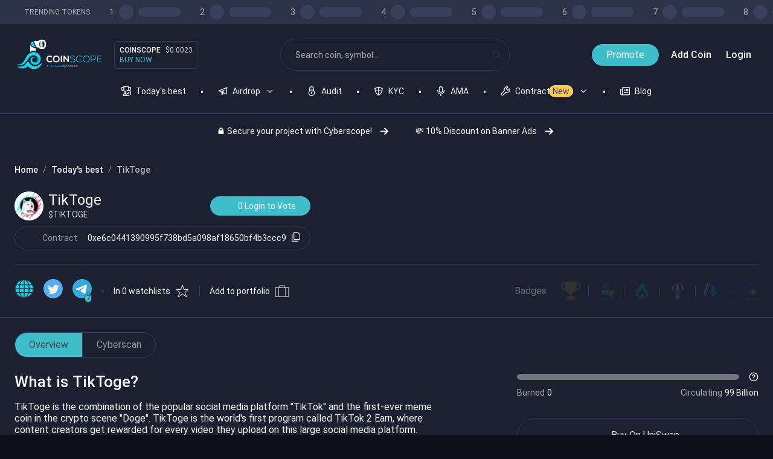

--- FILE ---
content_type: text/html; charset=utf-8
request_url: https://www.coinscope.co/coin/tiktoge
body_size: 21005
content:
<!DOCTYPE html><html lang="en"><head><meta charSet="utf-8"/><meta name="viewport" content="width=device-width, initial-scale=1"/><meta http-equiv="Content-Type" content="text/html; charset=utf-8"/><title>Coinscope | TikToge</title><meta name="description" content="TikToge (tiktoge) is listed at Coinscope. TikToge is the combination of the popular social media platform &quot;TikTok&quot; and the first-ever meme coin in the crypto scene &quot;Doge&quot;. TikToge is the world&#x27;s first program called TikTok 2 Earn, where content creators get rewarded for every video they upload on this large social media platform.

TikToge has a solid setup that utilizes TikTok&#x27;s massive user base and influence to support its ecosystem. With one billion active users, TikTok provides a fertile ground for potential investors. TikToge aims to tap into this market and attract them to our project.

The concept is simple: we&#x27;ll engage TikTokers to promote our project by offering them incentives. It&#x27;s a win-win situation where they benefit, and we gain more exposure. It may sound straightforward, but the impact will be huge. It will be an unstoppable force that continuously generates significant volume for our coin. The project is led by a highly experienced, motivated, and dedicated team."/><meta property="fb:pages" content="113388070993580"/><meta property="og:title" content="Coinscope | TikToge"/><meta property="og:description" content="TikToge (tiktoge) is listed at Coinscope. TikToge is the combination of the popular social media platform &quot;TikTok&quot; and the first-ever meme coin in the crypto scene &quot;Doge&quot;. TikToge is the world&#x27;s first program called TikTok 2 Earn, where content creators get rewarded for every video they upload on this large social media platform.

TikToge has a solid setup that utilizes TikTok&#x27;s massive user base and influence to support its ecosystem. With one billion active users, TikTok provides a fertile ground for potential investors. TikToge aims to tap into this market and attract them to our project.

The concept is simple: we&#x27;ll engage TikTokers to promote our project by offering them incentives. It&#x27;s a win-win situation where they benefit, and we gain more exposure. It may sound straightforward, but the impact will be huge. It will be an unstoppable force that continuously generates significant volume for our coin. The project is led by a highly experienced, motivated, and dedicated team."/><meta property="og:image" content="https://www.coinscope.co/assets/images/cover_resized.jpg"/><meta property="og:url" content="https://www.coinscope.co/coin/tiktoge"/><meta property="og:type" content="website"/><meta property="og:locale" content="en_US"/><meta property="og:site_name" content="Coinscope"/><link rel="canonical" href="https://www.coinscope.co/coin/tiktoge"/><meta name="twitter:site" content="@coinscopecrypto"/><meta name="twitter:card" content="summary"/><meta name="twitter:title" content="Coinscope | TikToge"/><meta name="twitter:description" content="TikToge (tiktoge) is listed at Coinscope. TikToge is the combination of the popular social media platform &quot;TikTok&quot; and the first-ever meme coin in the crypto scene &quot;Doge&quot;. TikToge is the world&#x27;s first program called TikTok 2 Earn, where content creators get rewarded for every video they upload on this large social media platform.

TikToge has a solid setup that utilizes TikTok&#x27;s massive user base and influence to support its ecosystem. With one billion active users, TikTok provides a fertile ground for potential investors. TikToge aims to tap into this market and attract them to our project.

The concept is simple: we&#x27;ll engage TikTokers to promote our project by offering them incentives. It&#x27;s a win-win situation where they benefit, and we gain more exposure. It may sound straightforward, but the impact will be huge. It will be an unstoppable force that continuously generates significant volume for our coin. The project is led by a highly experienced, motivated, and dedicated team."/><meta name="twitter:image" content="https://www.coinscope.co/assets/images/cover_resized.jpg"/><link rel="apple-touch-icon" sizes="57x57" href="/apple-icon-57x57.png"/><link rel="apple-touch-icon" sizes="60x60" href="/apple-icon-60x60.png"/><link rel="apple-touch-icon" sizes="72x72" href="/apple-icon-72x72.png"/><link rel="apple-touch-icon" sizes="76x76" href="/apple-icon-76x76.png"/><link rel="apple-touch-icon" sizes="114x114" href="/apple-icon-114x114.png"/><link rel="apple-touch-icon" sizes="120x120" href="/apple-icon-120x120.png"/><link rel="apple-touch-icon" sizes="144x144" href="/apple-icon-144x144.png"/><link rel="apple-touch-icon" sizes="152x152" href="/apple-icon-152x152.png"/><link rel="apple-touch-icon" sizes="180x180" href="/apple-icon-180x180.png"/><link rel="icon" type="image/png" sizes="192x192" href="/android-icon-192x192.png"/><link rel="icon" type="image/png" sizes="32x32" href="/favicon-32x32.png"/><link rel="icon" type="image/png" sizes="96x96" href="/favicon-96x96.png"/><link rel="icon" type="image/png" sizes="16x16" href="/favicon-16x16.png"/><link rel="manifest" href="/manifest.json"/><meta name="msapplication-TileColor" content="#ffffff"/><meta name="msapplication-TileImage" content="/ms-icon-144x144.png"/><meta name="theme-color" content="#ffffff"/><meta name="next-head-count" content="36"/><script type="7fce65942da0478d2615d0aa-text/javascript">
    (function(w,d,s,l,i){w[l]=w[l]||[];w[l].push({'gtm.start':
    new Date().getTime(),event:'gtm.js'});var f=d.getElementsByTagName(s)[0],
    j=d.createElement(s),dl=l!='dataLayer'?'&l='+l:'';j.async=true;j.src=
    'https://www.googletagmanager.com/gtm.js?id='+i+dl;f.parentNode.insertBefore(j,f);
    })(window,document,'script','dataLayer','GTM-PL5P7WK');
      </script><noscript data-n-css=""></noscript><script defer="" nomodule="" src="/_next/static/chunks/polyfills-c67a75d1b6f99dc8.js" type="7fce65942da0478d2615d0aa-text/javascript"></script><script defer="" src="/_next/static/chunks/785.d772f71b975f7a8f.js" type="7fce65942da0478d2615d0aa-text/javascript"></script><script defer="" src="/_next/static/chunks/3447.028908e3306c7fd1.js" type="7fce65942da0478d2615d0aa-text/javascript"></script><script defer="" src="/_next/static/chunks/2700.bcc187c37f1ccd37.js" type="7fce65942da0478d2615d0aa-text/javascript"></script><script defer="" src="/_next/static/chunks/5108.90f251f80abfc287.js" type="7fce65942da0478d2615d0aa-text/javascript"></script><script src="/_next/static/chunks/webpack-59af9e635594f161.js" defer="" type="7fce65942da0478d2615d0aa-text/javascript"></script><script src="/_next/static/chunks/framework-6647f2397dbe0aa9.js" defer="" type="7fce65942da0478d2615d0aa-text/javascript"></script><script src="/_next/static/chunks/main-95dd0ea6edce13e0.js" defer="" type="7fce65942da0478d2615d0aa-text/javascript"></script><script src="/_next/static/chunks/pages/_app-61cd0761830c583a.js" defer="" type="7fce65942da0478d2615d0aa-text/javascript"></script><script src="/_next/static/chunks/b3a13d7d-89365ff580d1a69e.js" defer="" type="7fce65942da0478d2615d0aa-text/javascript"></script><script src="/_next/static/chunks/de297ff1-fe858dc3c4972574.js" defer="" type="7fce65942da0478d2615d0aa-text/javascript"></script><script src="/_next/static/chunks/8015bd09-9c4df9937196dc30.js" defer="" type="7fce65942da0478d2615d0aa-text/javascript"></script><script src="/_next/static/chunks/4281-09ec77483d567c37.js" defer="" type="7fce65942da0478d2615d0aa-text/javascript"></script><script src="/_next/static/chunks/1817-2ebe0cd6cf6bef95.js" defer="" type="7fce65942da0478d2615d0aa-text/javascript"></script><script src="/_next/static/chunks/9409-214b1726b86ff7f3.js" defer="" type="7fce65942da0478d2615d0aa-text/javascript"></script><script src="/_next/static/chunks/9728-6e466d885498a2c2.js" defer="" type="7fce65942da0478d2615d0aa-text/javascript"></script><script src="/_next/static/chunks/6133-989acaa1d0255521.js" defer="" type="7fce65942da0478d2615d0aa-text/javascript"></script><script src="/_next/static/chunks/4201-153598314b6ff939.js" defer="" type="7fce65942da0478d2615d0aa-text/javascript"></script><script src="/_next/static/chunks/4895-25d3e9e785f7c3ee.js" defer="" type="7fce65942da0478d2615d0aa-text/javascript"></script><script src="/_next/static/chunks/2704-09d0ee2e9563c3fb.js" defer="" type="7fce65942da0478d2615d0aa-text/javascript"></script><script src="/_next/static/chunks/1802-8fb5db8b80484fbf.js" defer="" type="7fce65942da0478d2615d0aa-text/javascript"></script><script src="/_next/static/chunks/9150-639b52620fba6a2c.js" defer="" type="7fce65942da0478d2615d0aa-text/javascript"></script><script src="/_next/static/chunks/1563-8b9b278fb2417b52.js" defer="" type="7fce65942da0478d2615d0aa-text/javascript"></script><script src="/_next/static/chunks/5247-02d7a80a833469ec.js" defer="" type="7fce65942da0478d2615d0aa-text/javascript"></script><script src="/_next/static/chunks/pages/coin/%5Bslug%5D-b6e95db55d248d1a.js" defer="" type="7fce65942da0478d2615d0aa-text/javascript"></script><script src="/_next/static/AsdnQViq2qBz9dsy-vgqy/_buildManifest.js" defer="" type="7fce65942da0478d2615d0aa-text/javascript"></script><script src="/_next/static/AsdnQViq2qBz9dsy-vgqy/_ssgManifest.js" defer="" type="7fce65942da0478d2615d0aa-text/javascript"></script><style data-styled="" data-styled-version="5.3.11">.hShhbW{display:inline-block;-webkit-flex:0 0 auto;-ms-flex:0 0 auto;flex:0 0 auto;width:16px;height:16px;fill:#2E364D;stroke:#2E364D;}/*!sc*/
.hShhbW g{fill:inherit;stroke:inherit;}/*!sc*/
.hShhbW *:not([stroke])[fill='none']{stroke-width:0;}/*!sc*/
.hShhbW *[stroke*='#'],.hShhbW *[STROKE*='#']{stroke:inherit;fill:none;}/*!sc*/
.hShhbW *[fill-rule],.hShhbW *[FILL-RULE],.hShhbW *[fill*='#'],.hShhbW *[FILL*='#']{fill:inherit;stroke:none;}/*!sc*/
.fBLkCe{display:inline-block;-webkit-flex:0 0 auto;-ms-flex:0 0 auto;flex:0 0 auto;width:16px;height:16px;fill:#F8F8F8;stroke:#F8F8F8;}/*!sc*/
.fBLkCe g{fill:inherit;stroke:inherit;}/*!sc*/
.fBLkCe *:not([stroke])[fill='none']{stroke-width:0;}/*!sc*/
.fBLkCe *[stroke*='#'],.fBLkCe *[STROKE*='#']{stroke:inherit;fill:none;}/*!sc*/
.fBLkCe *[fill-rule],.fBLkCe *[FILL-RULE],.fBLkCe *[fill*='#'],.fBLkCe *[FILL*='#']{fill:inherit;stroke:none;}/*!sc*/
.hddapi{display:inline-block;-webkit-flex:0 0 auto;-ms-flex:0 0 auto;flex:0 0 auto;width:16px;height:16px;fill:#f8f8f8;stroke:#f8f8f8;}/*!sc*/
.hddapi g{fill:inherit;stroke:inherit;}/*!sc*/
.hddapi *:not([stroke])[fill='none']{stroke-width:0;}/*!sc*/
.hddapi *[stroke*='#'],.hddapi *[STROKE*='#']{stroke:inherit;fill:none;}/*!sc*/
.hddapi *[fill-rule],.hddapi *[FILL-RULE],.hddapi *[fill*='#'],.hddapi *[FILL*='#']{fill:inherit;stroke:none;}/*!sc*/
.gCGEsm{display:inline-block;-webkit-flex:0 0 auto;-ms-flex:0 0 auto;flex:0 0 auto;width:24px;height:24px;fill:#f8f8f8;stroke:#f8f8f8;}/*!sc*/
.gCGEsm g{fill:inherit;stroke:inherit;}/*!sc*/
.gCGEsm *:not([stroke])[fill='none']{stroke-width:0;}/*!sc*/
.gCGEsm *[stroke*='#'],.gCGEsm *[STROKE*='#']{stroke:inherit;fill:none;}/*!sc*/
.gCGEsm *[fill-rule],.gCGEsm *[FILL-RULE],.gCGEsm *[fill*='#'],.gCGEsm *[FILL*='#']{fill:inherit;stroke:none;}/*!sc*/
.dHSovW{display:inline-block;-webkit-flex:0 0 auto;-ms-flex:0 0 auto;flex:0 0 auto;width:24px;height:24px;fill:#F8F8F8;stroke:#F8F8F8;}/*!sc*/
.dHSovW g{fill:inherit;stroke:inherit;}/*!sc*/
.dHSovW *:not([stroke])[fill='none']{stroke-width:0;}/*!sc*/
.dHSovW *[stroke*='#'],.dHSovW *[STROKE*='#']{stroke:inherit;fill:none;}/*!sc*/
.dHSovW *[fill-rule],.dHSovW *[FILL-RULE],.dHSovW *[fill*='#'],.dHSovW *[FILL*='#']{fill:inherit;stroke:none;}/*!sc*/
data-styled.g1[id="StyledIcon-sc-ofa7kd-0"]{content:"hShhbW,fBLkCe,hddapi,gCGEsm,dHSovW,"}/*!sc*/
.fLwwDM{display:-webkit-box;display:-webkit-flex;display:-ms-flexbox;display:flex;box-sizing:border-box;max-width:100%;background-color:#1B2130;color:#f8f8f8;min-width:0;min-height:0;-webkit-flex-direction:column;-ms-flex-direction:column;flex-direction:column;min-height:100vh;}/*!sc*/
.hwOSdf{display:-webkit-box;display:-webkit-flex;display:-ms-flexbox;display:flex;box-sizing:border-box;max-width:100%;-webkit-align-items:center;-webkit-box-align:center;-ms-flex-align:center;align-items:center;border-bottom:solid 1px #526085;min-width:0;min-height:0;-webkit-flex-direction:column;-ms-flex-direction:column;flex-direction:column;}/*!sc*/
@media only screen and (max-width:768px){.hwOSdf{border-bottom:solid 1px #526085;}}/*!sc*/
.fBfdhW{display:-webkit-box;display:-webkit-flex;display:-ms-flexbox;display:flex;box-sizing:border-box;max-width:100%;-webkit-align-items:center;-webkit-box-align:center;-ms-flex-align:center;align-items:center;background-color:#2C3349;color:#f8f8f8;min-width:0;min-height:0;-webkit-flex-direction:column;-ms-flex-direction:column;flex-direction:column;width:100%;height:100%;}/*!sc*/
.YtpBi{display:-webkit-box;display:-webkit-flex;display:-ms-flexbox;display:flex;box-sizing:border-box;max-width:100%;-webkit-align-items:center;-webkit-box-align:center;-ms-flex-align:center;align-items:center;min-width:0;min-height:0;-webkit-flex-direction:row;-ms-flex-direction:row;flex-direction:row;max-width:1536px;width:100%;width:100%;height:100%;padding-left:24px;}/*!sc*/
@media only screen and (max-width:768px){.YtpBi{padding-left:12px;}}/*!sc*/
.gXFuSN{display:-webkit-box;display:-webkit-flex;display:-ms-flexbox;display:flex;box-sizing:border-box;max-width:100%;min-width:0;min-height:0;-webkit-flex-direction:row;-ms-flex-direction:row;flex-direction:row;-webkit-flex:0 0 auto;-ms-flex:0 0 auto;flex:0 0 auto;}/*!sc*/
.eopTke{display:-webkit-box;display:-webkit-flex;display:-ms-flexbox;display:flex;box-sizing:border-box;max-width:100%;min-width:0;min-height:0;-webkit-flex-direction:row;-ms-flex-direction:row;flex-direction:row;padding-top:8px;padding-bottom:8px;overflow-x:auto;}/*!sc*/
@media only screen and (max-width:768px){.eopTke{padding-top:3px;padding-bottom:3px;}}/*!sc*/
.csFaoQ{display:-webkit-box;display:-webkit-flex;display:-ms-flexbox;display:flex;box-sizing:border-box;max-width:100%;-webkit-align-items:center;-webkit-box-align:center;-ms-flex-align:center;align-items:center;min-width:0;min-height:0;-webkit-flex-direction:row;-ms-flex-direction:row;flex-direction:row;}/*!sc*/
.dsvaAf{display:-webkit-box;display:-webkit-flex;display:-ms-flexbox;display:flex;box-sizing:border-box;max-width:100%;min-width:0;min-height:0;-webkit-flex-direction:row;-ms-flex-direction:row;flex-direction:row;max-width:1536px;width:100%;-webkit-box-pack:justify;-webkit-justify-content:space-between;-ms-flex-pack:justify;justify-content:space-between;padding-left:24px;padding-right:24px;padding-top:24px;}/*!sc*/
@media only screen and (max-width:768px){.dsvaAf{padding-left:12px;padding-right:12px;}}/*!sc*/
@media only screen and (max-width:768px){.dsvaAf{padding-top:12px;}}/*!sc*/
.kxncgM{display:-webkit-box;display:-webkit-flex;display:-ms-flexbox;display:flex;box-sizing:border-box;max-width:100%;margin-left:16px;min-width:0;min-height:0;-webkit-flex-direction:column;-ms-flex-direction:column;flex-direction:column;-webkit-flex:0 0 auto;-ms-flex:0 0 auto;flex:0 0 auto;}/*!sc*/
@media only screen and (max-width:768px){.kxncgM{margin-left:6px;}}/*!sc*/
.jpYdHQ{display:-webkit-box;display:-webkit-flex;display:-ms-flexbox;display:flex;box-sizing:border-box;max-width:100%;border:solid 1px #2E364D;min-width:0;min-height:0;-webkit-flex-direction:column;-ms-flex-direction:column;flex-direction:column;-webkit-box-pack:justify;-webkit-justify-content:space-between;-ms-flex-pack:justify;justify-content:space-between;padding:8px;border-radius:4px;}/*!sc*/
@media only screen and (max-width:768px){.jpYdHQ{border:solid 1px #2E364D;}}/*!sc*/
@media only screen and (max-width:768px){.jpYdHQ{padding:3px;}}/*!sc*/
.dJZzwg{display:-webkit-box;display:-webkit-flex;display:-ms-flexbox;display:flex;box-sizing:border-box;max-width:100%;min-width:0;min-height:0;-webkit-flex-direction:row;-ms-flex-direction:row;flex-direction:row;}/*!sc*/
.eyFARx{display:-webkit-box;display:-webkit-flex;display:-ms-flexbox;display:flex;box-sizing:border-box;max-width:100%;margin-left:24px;margin-right:24px;border:solid 1px #2E364D;min-width:0;min-height:0;-webkit-flex-direction:column;-ms-flex-direction:column;flex-direction:column;max-width:380px;width:100%;-webkit-flex:1 1;-ms-flex:1 1;flex:1 1;-webkit-box-pack:center;-webkit-justify-content:center;-ms-flex-pack:center;justify-content:center;border-radius:32px;}/*!sc*/
@media only screen and (max-width:768px){.eyFARx{margin-left:12px;margin-right:12px;}}/*!sc*/
@media only screen and (max-width:768px){.eyFARx{border:solid 1px #2E364D;}}/*!sc*/
@media only screen and (max-width:768px){.eyFARx{border-radius:24px;}}/*!sc*/
.iZNZjo{display:-webkit-box;display:-webkit-flex;display:-ms-flexbox;display:flex;box-sizing:border-box;max-width:100%;min-width:0;min-height:0;-webkit-flex-direction:column;-ms-flex-direction:column;flex-direction:column;-webkit-box-pack:center;-webkit-justify-content:center;-ms-flex-pack:center;justify-content:center;}/*!sc*/
.cHRUbM{display:-webkit-box;display:-webkit-flex;display:-ms-flexbox;display:flex;box-sizing:border-box;max-width:100%;-webkit-align-items:center;-webkit-box-align:center;-ms-flex-align:center;align-items:center;min-width:0;min-height:0;-webkit-flex-direction:column;-ms-flex-direction:column;flex-direction:column;max-width:1536px;width:100%;}/*!sc*/
.kDwciE{display:-webkit-box;display:-webkit-flex;display:-ms-flexbox;display:flex;box-sizing:border-box;max-width:100%;margin:0px;-webkit-align-items:center;-webkit-box-align:center;-ms-flex-align:center;align-items:center;min-width:0;min-height:0;-webkit-flex-direction:row;-ms-flex-direction:row;flex-direction:row;padding:0px;overflow-x:auto;}/*!sc*/
@media only screen and (max-width:768px){.kDwciE{margin:0px;}}/*!sc*/
@media only screen and (max-width:768px){.kDwciE{padding:0px;}}/*!sc*/
.ezNNQt{display:-webkit-box;display:-webkit-flex;display:-ms-flexbox;display:flex;box-sizing:border-box;max-width:100%;min-width:0;min-height:0;-webkit-flex-direction:column;-ms-flex-direction:column;flex-direction:column;-webkit-flex:0 0 auto;-ms-flex:0 0 auto;flex:0 0 auto;}/*!sc*/
.jlCdUg{display:-webkit-box;display:-webkit-flex;display:-ms-flexbox;display:flex;box-sizing:border-box;max-width:100%;-webkit-align-items:center;-webkit-box-align:center;-ms-flex-align:center;align-items:center;min-width:0;min-height:0;-webkit-flex-direction:row;-ms-flex-direction:row;flex-direction:row;cursor:pointer;}/*!sc*/
.oCtvZ{display:-webkit-box;display:-webkit-flex;display:-ms-flexbox;display:flex;box-sizing:border-box;max-width:100%;min-width:0;min-height:0;-webkit-flex-direction:column;-ms-flex-direction:column;flex-direction:column;-webkit-flex:0 0 auto;-ms-flex:0 0 auto;flex:0 0 auto;cursor:pointer;}/*!sc*/
.hPOujW{display:-webkit-box;display:-webkit-flex;display:-ms-flexbox;display:flex;box-sizing:border-box;max-width:100%;margin-bottom:38px;margin-left:56px;background-color:#FFCA58;color:#444444;min-width:0;min-height:0;-webkit-flex-direction:column;-ms-flex-direction:column;flex-direction:column;-webkit-box-pack:center;-webkit-justify-content:center;-ms-flex-pack:center;justify-content:center;padding-left:6px;padding-right:6px;padding-top:0;padding-bottom:0;border-radius:24px;}/*!sc*/
@media only screen and (max-width:768px){.hPOujW{margin-bottom:38px;}}/*!sc*/
@media only screen and (max-width:768px){.hPOujW{margin-left:56px;}}/*!sc*/
@media only screen and (max-width:768px){.hPOujW{padding-left:6px;padding-right:6px;}}/*!sc*/
@media only screen and (max-width:768px){.hPOujW{padding-top:0;padding-bottom:0;}}/*!sc*/
@media only screen and (max-width:768px){.hPOujW{border-radius:12px;}}/*!sc*/
.gKhcH{display:-webkit-box;display:-webkit-flex;display:-ms-flexbox;display:flex;box-sizing:border-box;max-width:100%;margin-top:0px;min-width:0;min-height:0;-webkit-flex-direction:row;-ms-flex-direction:row;flex-direction:row;-webkit-box-pack:center;-webkit-justify-content:center;-ms-flex-pack:center;justify-content:center;padding:8px;overflow-x:auto;}/*!sc*/
@media only screen and (max-width:768px){.gKhcH{margin-top:0px;}}/*!sc*/
@media only screen and (max-width:768px){.gKhcH{padding:3px;}}/*!sc*/
.cpTfKo{display:-webkit-box;display:-webkit-flex;display:-ms-flexbox;display:flex;box-sizing:border-box;max-width:100%;-webkit-align-items:center;-webkit-box-align:center;-ms-flex-align:center;align-items:center;min-width:0;min-height:0;-webkit-flex-direction:row;-ms-flex-direction:row;flex-direction:row;-webkit-flex:0 0 auto;-ms-flex:0 0 auto;flex:0 0 auto;padding:8px;border-radius:16px;}/*!sc*/
@media only screen and (max-width:768px){.cpTfKo{border-radius:6px;}}/*!sc*/
.iTFFNP{display:-webkit-box;display:-webkit-flex;display:-ms-flexbox;display:flex;box-sizing:border-box;max-width:100%;-webkit-align-self:center;-ms-flex-item-align:center;align-self:center;min-width:0;min-height:0;-webkit-flex-direction:row;-ms-flex-direction:row;flex-direction:row;max-width:1600px;width:100%;-webkit-flex:1 1;-ms-flex:1 1;flex:1 1;height:100%;overflow:initial;}/*!sc*/
.dLOwNt{display:-webkit-box;display:-webkit-flex;display:-ms-flexbox;display:flex;box-sizing:border-box;max-width:100%;margin-left:auto;margin-right:auto;margin-top:24px;min-width:0;min-height:0;-webkit-flex-direction:column;-ms-flex-direction:column;flex-direction:column;max-width:1336px;width:100%;}/*!sc*/
@media only screen and (max-width:768px){.dLOwNt{margin-left:auto;margin-right:auto;}}/*!sc*/
@media only screen and (max-width:768px){.dLOwNt{margin-top:12px;}}/*!sc*/
.fEstQe{display:-webkit-box;display:-webkit-flex;display:-ms-flexbox;display:flex;box-sizing:border-box;max-width:100%;min-width:0;min-height:0;-webkit-flex-direction:column;-ms-flex-direction:column;flex-direction:column;padding-left:24px;padding-right:24px;}/*!sc*/
@media only screen and (max-width:768px){.fEstQe{padding-left:12px;padding-right:12px;}}/*!sc*/
.aynxb{display:-webkit-box;display:-webkit-flex;display:-ms-flexbox;display:flex;box-sizing:border-box;max-width:100%;min-width:0;min-height:0;-webkit-flex-direction:row;-ms-flex-direction:row;flex-direction:row;-webkit-box-pack:justify;-webkit-justify-content:space-between;-ms-flex-pack:justify;justify-content:space-between;-webkit-flex-wrap:wrap;-ms-flex-wrap:wrap;flex-wrap:wrap;}/*!sc*/
.eFCQXM{display:-webkit-box;display:-webkit-flex;display:-ms-flexbox;display:flex;box-sizing:border-box;max-width:100%;min-width:0;min-height:0;-webkit-flex-direction:column;-ms-flex-direction:column;flex-direction:column;-webkit-box-pack:justify;-webkit-justify-content:space-between;-ms-flex-pack:justify;justify-content:space-between;}/*!sc*/
.bjWreY{display:-webkit-box;display:-webkit-flex;display:-ms-flexbox;display:flex;box-sizing:border-box;max-width:100%;min-width:0;min-height:0;-webkit-flex-direction:column;-ms-flex-direction:column;flex-direction:column;}/*!sc*/
.eILuOY{display:-webkit-box;display:-webkit-flex;display:-ms-flexbox;display:flex;box-sizing:border-box;max-width:100%;min-width:0;min-height:0;-webkit-flex-direction:column;-ms-flex-direction:column;flex-direction:column;-webkit-box-pack:justify;-webkit-justify-content:space-between;-ms-flex-pack:justify;justify-content:space-between;padding-top:24px;padding-bottom:24px;border-radius:8px;overflow:auto;}/*!sc*/
@media only screen and (max-width:768px){.eILuOY{padding-top:12px;padding-bottom:12px;}}/*!sc*/
@media only screen and (max-width:768px){.eILuOY{border-radius:3px;}}/*!sc*/
.krbDRC{display:-webkit-box;display:-webkit-flex;display:-ms-flexbox;display:flex;box-sizing:border-box;max-width:100%;margin-left:24px;margin-right:24px;min-width:0;min-height:0;-webkit-flex-direction:row;-ms-flex-direction:row;flex-direction:row;-webkit-box-pack:justify;-webkit-justify-content:space-between;-ms-flex-pack:justify;justify-content:space-between;}/*!sc*/
@media only screen and (max-width:768px){.krbDRC{margin-left:12px;margin-right:12px;}}/*!sc*/
.eXqBeQ{display:-webkit-box;display:-webkit-flex;display:-ms-flexbox;display:flex;box-sizing:border-box;max-width:100%;min-width:0;min-height:0;-webkit-flex-direction:column;-ms-flex-direction:column;flex-direction:column;max-width:490px;width:100%;height:100%;}/*!sc*/
.eEtVVU{display:-webkit-box;display:-webkit-flex;display:-ms-flexbox;display:flex;box-sizing:border-box;max-width:100%;-webkit-align-items:center;-webkit-box-align:center;-ms-flex-align:center;align-items:center;min-width:0;min-height:0;-webkit-flex-direction:row;-ms-flex-direction:row;flex-direction:row;-webkit-box-pack:justify;-webkit-justify-content:space-between;-ms-flex-pack:justify;justify-content:space-between;}/*!sc*/
.crWOqC{display:-webkit-box;display:-webkit-flex;display:-ms-flexbox;display:flex;box-sizing:border-box;max-width:100%;-webkit-align-items:center;-webkit-box-align:center;-ms-flex-align:center;align-items:center;min-width:0;min-height:0;-webkit-flex-direction:column;-ms-flex-direction:column;flex-direction:column;height:48px;width:48px;-webkit-box-pack:center;-webkit-justify-content:center;-ms-flex-pack:center;justify-content:center;border-radius:100%;overflow:hidden;}/*!sc*/
.fSCGoT{display:-webkit-box;display:-webkit-flex;display:-ms-flexbox;display:flex;box-sizing:border-box;max-width:100%;-webkit-align-items:center;-webkit-box-align:center;-ms-flex-align:center;align-items:center;border:solid 1px #313D5B;min-width:0;min-height:0;-webkit-flex-direction:row;-ms-flex-direction:row;flex-direction:row;border-radius:32px;}/*!sc*/
@media only screen and (max-width:768px){.fSCGoT{border:solid 1px #313D5B;}}/*!sc*/
@media only screen and (max-width:768px){.fSCGoT{border-radius:24px;}}/*!sc*/
.kKjGqX{display:-webkit-box;display:-webkit-flex;display:-ms-flexbox;display:flex;box-sizing:border-box;max-width:100%;-webkit-align-items:center;-webkit-box-align:center;-ms-flex-align:center;align-items:center;min-width:0;min-height:0;-webkit-flex-direction:row;-ms-flex-direction:row;flex-direction:row;width:100%;height:100%;-webkit-box-pack:center;-webkit-justify-content:center;-ms-flex-pack:center;justify-content:center;}/*!sc*/
.dPCdjD{display:-webkit-box;display:-webkit-flex;display:-ms-flexbox;display:flex;box-sizing:border-box;max-width:100%;min-width:0;min-height:0;-webkit-flex-direction:column;-ms-flex-direction:column;flex-direction:column;-webkit-flex:0 0 auto;-ms-flex:0 0 auto;flex:0 0 auto;padding-top:6px;padding-bottom:6px;padding-left:11px;}/*!sc*/
.gPXujD{display:-webkit-box;display:-webkit-flex;display:-ms-flexbox;display:flex;box-sizing:border-box;max-width:100%;-webkit-align-self:center;-ms-flex-item-align:center;align-self:center;border-left:solid 1px #313D5B;min-width:0;min-height:0;-webkit-flex-direction:column;-ms-flex-direction:column;flex-direction:column;height:100%;}/*!sc*/
@media only screen and (max-width:768px){.gPXujD{border-left:solid 1px #313D5B;}}/*!sc*/
.gAuWay{display:-webkit-box;display:-webkit-flex;display:-ms-flexbox;display:flex;box-sizing:border-box;max-width:100%;min-width:0;min-height:0;-webkit-flex-direction:column;-ms-flex-direction:column;flex-direction:column;padding-top:6px;padding-bottom:6px;padding-right:11px;}/*!sc*/
@media only screen and (max-width:768px){.gAuWay{padding-top:6px;padding-bottom:6px;}}/*!sc*/
@media only screen and (max-width:768px){.gAuWay{padding-right:11px;}}/*!sc*/
.xiKbi{display:-webkit-box;display:-webkit-flex;display:-ms-flexbox;display:flex;box-sizing:border-box;max-width:100%;-webkit-align-self:center;-ms-flex-item-align:center;align-self:center;min-width:0;min-height:0;-webkit-flex-direction:column;-ms-flex-direction:column;flex-direction:column;min-height:90px;}/*!sc*/
.dZHPBq{display:-webkit-box;display:-webkit-flex;display:-ms-flexbox;display:flex;box-sizing:border-box;max-width:100%;margin-left:24px;margin-right:24px;min-width:0;min-height:0;-webkit-flex-direction:column;-ms-flex-direction:column;flex-direction:column;}/*!sc*/
@media only screen and (max-width:768px){.dZHPBq{margin-left:12px;margin-right:12px;}}/*!sc*/
.eVJhre{display:-webkit-box;display:-webkit-flex;display:-ms-flexbox;display:flex;box-sizing:border-box;max-width:100%;-webkit-align-self:center;-ms-flex-item-align:center;align-self:center;border-top:solid 1px #313D5B;min-width:0;min-height:0;-webkit-flex-direction:column;-ms-flex-direction:column;flex-direction:column;width:100%;height:100%;}/*!sc*/
@media only screen and (max-width:768px){.eVJhre{border-top:solid 1px #313D5B;}}/*!sc*/
.dnvlcv{display:-webkit-box;display:-webkit-flex;display:-ms-flexbox;display:flex;box-sizing:border-box;max-width:100%;margin-left:24px;margin-right:24px;min-width:0;min-height:0;-webkit-flex-direction:row;-ms-flex-direction:row;flex-direction:row;-webkit-flex:0 0 auto;-ms-flex:0 0 auto;flex:0 0 auto;-webkit-box-pack:justify;-webkit-justify-content:space-between;-ms-flex-pack:justify;justify-content:space-between;overflow:auto;}/*!sc*/
.gxWSzQ{display:-webkit-box;display:-webkit-flex;display:-ms-flexbox;display:flex;box-sizing:border-box;max-width:100%;-webkit-align-items:center;-webkit-box-align:center;-ms-flex-align:center;align-items:center;min-width:0;min-height:0;-webkit-flex-direction:row;-ms-flex-direction:row;flex-direction:row;overflow-x:auto;}/*!sc*/
.dEfxcd{display:-webkit-box;display:-webkit-flex;display:-ms-flexbox;display:flex;box-sizing:border-box;max-width:100%;-webkit-align-items:center;-webkit-box-align:center;-ms-flex-align:center;align-items:center;min-width:0;min-height:0;-webkit-flex-direction:row;-ms-flex-direction:row;flex-direction:row;-webkit-flex:0 0 auto;-ms-flex:0 0 auto;flex:0 0 auto;}/*!sc*/
.gspDkI{display:-webkit-box;display:-webkit-flex;display:-ms-flexbox;display:flex;box-sizing:border-box;max-width:100%;background-color:#40BDCA;color:#444444;border:solid 1px #313D5B;min-width:0;min-height:0;-webkit-flex-direction:column;-ms-flex-direction:column;flex-direction:column;padding-left:2px;padding-right:2px;border-radius:24px;}/*!sc*/
@media only screen and (max-width:768px){.gspDkI{border:solid 1px #313D5B;}}/*!sc*/
@media only screen and (max-width:768px){.gspDkI{padding-left:2px;padding-right:2px;}}/*!sc*/
@media only screen and (max-width:768px){.gspDkI{border-radius:12px;}}/*!sc*/
.ftaBxx{display:-webkit-box;display:-webkit-flex;display:-ms-flexbox;display:flex;box-sizing:border-box;max-width:100%;-webkit-align-self:center;-ms-flex-item-align:center;align-self:center;background-color:#313D5B;color:#f8f8f8;min-width:0;min-height:0;-webkit-flex-direction:column;-ms-flex-direction:column;flex-direction:column;height:4px;width:4px;-webkit-flex:0 0 auto;-ms-flex:0 0 auto;flex:0 0 auto;padding:1px;border-radius:100%;}/*!sc*/
@media only screen and (max-width:768px){.ftaBxx{padding:1px;}}/*!sc*/
.iDXVfn{display:-webkit-box;display:-webkit-flex;display:-ms-flexbox;display:flex;box-sizing:border-box;max-width:100%;min-width:0;min-height:0;-webkit-flex-direction:row;-ms-flex-direction:row;flex-direction:row;-webkit-box-pack:space-evenly;-webkit-justify-content:space-evenly;-ms-flex-pack:space-evenly;justify-content:space-evenly;}/*!sc*/
.dFopBw{display:-webkit-box;display:-webkit-flex;display:-ms-flexbox;display:flex;box-sizing:border-box;max-width:100%;-webkit-align-items:center;-webkit-box-align:center;-ms-flex-align:center;align-items:center;min-width:0;min-height:0;-webkit-flex-direction:row;-ms-flex-direction:row;flex-direction:row;-webkit-box-pack:center;-webkit-justify-content:center;-ms-flex-pack:center;justify-content:center;}/*!sc*/
.dApKaK{display:-webkit-box;display:-webkit-flex;display:-ms-flexbox;display:flex;box-sizing:border-box;max-width:100%;-webkit-align-self:center;-ms-flex-item-align:center;align-self:center;border-right:solid 1px #313D5B;min-width:0;min-height:0;-webkit-flex-direction:column;-ms-flex-direction:column;flex-direction:column;height:18px;}/*!sc*/
@media only screen and (max-width:768px){.dApKaK{border-right:solid 1px #313D5B;}}/*!sc*/
.jbaeSF{display:-webkit-box;display:-webkit-flex;display:-ms-flexbox;display:flex;box-sizing:border-box;max-width:100%;margin-left:24px;min-width:0;min-height:0;-webkit-flex-direction:row;-ms-flex-direction:row;flex-direction:row;}/*!sc*/
@media only screen and (max-width:768px){.jbaeSF{margin-left:12px;}}/*!sc*/
.iYTexM{display:-webkit-box;display:-webkit-flex;display:-ms-flexbox;display:flex;box-sizing:border-box;max-width:100%;-webkit-align-items:center;-webkit-box-align:center;-ms-flex-align:center;align-items:center;min-width:0;min-height:0;-webkit-flex-direction:column;-ms-flex-direction:column;flex-direction:column;cursor:pointer;}/*!sc*/
.gLnaqa{display:-webkit-box;display:-webkit-flex;display:-ms-flexbox;display:flex;box-sizing:border-box;max-width:100%;-webkit-align-self:center;-ms-flex-item-align:center;align-self:center;margin-left:13px;border-left:solid 1px #313D5B;min-width:0;min-height:0;-webkit-flex-direction:column;-ms-flex-direction:column;flex-direction:column;height:18px;}/*!sc*/
@media only screen and (max-width:768px){.gLnaqa{margin-left:13px;}}/*!sc*/
@media only screen and (max-width:768px){.gLnaqa{border-left:solid 1px #313D5B;}}/*!sc*/
.fJrZIv{display:-webkit-box;display:-webkit-flex;display:-ms-flexbox;display:flex;box-sizing:border-box;-webkit-align-self:flex-start;-ms-flex-item-align:start;align-self:flex-start;margin-left:24px;border:solid 1px #313D5B;min-width:0;min-height:0;-webkit-flex-direction:column;-ms-flex-direction:column;flex-direction:column;-webkit-flex:0 0;-ms-flex:0 0;flex:0 0;-webkit-flex-basis:auto;-ms-flex-preferred-size:auto;flex-basis:auto;border-radius:32px;overflow-x:auto;}/*!sc*/
@media only screen and (max-width:768px){.fJrZIv{margin-left:12px;}}/*!sc*/
@media only screen and (max-width:768px){.fJrZIv{border:solid 1px #313D5B;}}/*!sc*/
@media only screen and (max-width:768px){.fJrZIv{border-radius:24px;}}/*!sc*/
.dOaVKG{display:-webkit-box;display:-webkit-flex;display:-ms-flexbox;display:flex;box-sizing:border-box;max-width:100%;min-width:0;min-height:0;-webkit-flex-direction:row;-ms-flex-direction:row;flex-direction:row;padding-left:24px;padding-right:24px;}/*!sc*/
@media only screen and (max-width:768px){.dOaVKG{padding-left:12px;padding-right:12px;}}/*!sc*/
.ePkqdC{display:-webkit-box;display:-webkit-flex;display:-ms-flexbox;display:flex;box-sizing:border-box;max-width:100%;min-width:0;min-height:0;-webkit-flex-direction:column;-ms-flex-direction:column;flex-direction:column;min-width:400px;-webkit-flex:1 1;-ms-flex:1 1;flex:1 1;}/*!sc*/
.jMbKON{display:-webkit-box;display:-webkit-flex;display:-ms-flexbox;display:flex;box-sizing:border-box;max-width:100%;margin-top:16px;min-width:0;min-height:0;-webkit-flex-direction:column;-ms-flex-direction:column;flex-direction:column;}/*!sc*/
@media only screen and (max-width:768px){.jMbKON{margin-top:6px;}}/*!sc*/
.bbLlno{display:-webkit-box;display:-webkit-flex;display:-ms-flexbox;display:flex;box-sizing:border-box;max-width:100%;margin-top:48px;min-width:0;min-height:0;-webkit-flex-direction:row;-ms-flex-direction:row;flex-direction:row;-webkit-box-pack:justify;-webkit-justify-content:space-between;-ms-flex-pack:justify;justify-content:space-between;}/*!sc*/
@media only screen and (max-width:768px){.bbLlno{margin-top:48px;}}/*!sc*/
.fXOXEB{display:-webkit-box;display:-webkit-flex;display:-ms-flexbox;display:flex;box-sizing:border-box;max-width:100%;min-width:0;min-height:0;-webkit-flex-direction:column;-ms-flex-direction:column;flex-direction:column;max-width:400px;width:100%;height:100%;}/*!sc*/
.hzUGZc{display:-webkit-box;display:-webkit-flex;display:-ms-flexbox;display:flex;box-sizing:border-box;max-width:100%;min-width:0;min-height:0;-webkit-flex-direction:column;-ms-flex-direction:column;flex-direction:column;cursor:pointer;}/*!sc*/
.bjFJtA{display:-webkit-box;display:-webkit-flex;display:-ms-flexbox;display:flex;box-sizing:border-box;max-width:100%;min-width:0;min-height:0;-webkit-flex-direction:row;-ms-flex-direction:row;flex-direction:row;-webkit-box-pack:justify;-webkit-justify-content:space-between;-ms-flex-pack:justify;justify-content:space-between;}/*!sc*/
.jVZNuE{display:-webkit-box;display:-webkit-flex;display:-ms-flexbox;display:flex;box-sizing:border-box;max-width:100%;-webkit-align-items:center;-webkit-box-align:center;-ms-flex-align:center;align-items:center;border:solid 1px #313D5B;min-width:0;min-height:0;-webkit-flex-direction:row;-ms-flex-direction:row;flex-direction:row;-webkit-box-pack:center;-webkit-justify-content:center;-ms-flex-pack:center;justify-content:center;padding:16px;border-radius:48px;cursor:pointer;}/*!sc*/
@media only screen and (max-width:768px){.jVZNuE{border:solid 1px #313D5B;}}/*!sc*/
@media only screen and (max-width:768px){.jVZNuE{padding:6px;}}/*!sc*/
@media only screen and (max-width:768px){.jVZNuE{border-radius:48px;}}/*!sc*/
.jVZNuE:hover{background-color:#3b3e45;color:#FFFFFF;}/*!sc*/
.evQHab{display:-webkit-box;display:-webkit-flex;display:-ms-flexbox;display:flex;box-sizing:border-box;max-width:100%;margin-top:32px;background-color:#141824;color:#f8f8f8;min-width:0;min-height:0;-webkit-flex-direction:column;-ms-flex-direction:column;flex-direction:column;min-height:400px;width:100%;padding:24px;}/*!sc*/
@media only screen and (max-width:768px){.evQHab{margin-top:24px;}}/*!sc*/
@media only screen and (max-width:768px){.evQHab{padding:12px;}}/*!sc*/
.xdYxZ{display:-webkit-box;display:-webkit-flex;display:-ms-flexbox;display:flex;box-sizing:border-box;max-width:100%;-webkit-align-items:center;-webkit-box-align:center;-ms-flex-align:center;align-items:center;background-color:#141823;color:#f8f8f8;min-width:0;min-height:0;-webkit-flex-direction:column;-ms-flex-direction:column;flex-direction:column;-webkit-flex:0 0 auto;-ms-flex:0 0 auto;flex:0 0 auto;-webkit-box-pack:justify;-webkit-justify-content:space-between;-ms-flex-pack:justify;justify-content:space-between;}/*!sc*/
.gAtQRg{display:-webkit-box;display:-webkit-flex;display:-ms-flexbox;display:flex;box-sizing:border-box;max-width:100%;background-color:#F9F9F9;color:#444444;border-top:solid 1px #313D5B;min-width:0;min-height:0;-webkit-flex-direction:column;-ms-flex-direction:column;flex-direction:column;width:100%;height:100%;}/*!sc*/
@media only screen and (max-width:768px){.gAtQRg{border-top:solid 1px #313D5B;}}/*!sc*/
.fTnoH{display:-webkit-box;display:-webkit-flex;display:-ms-flexbox;display:flex;box-sizing:border-box;max-width:100%;-webkit-align-self:center;-ms-flex-item-align:center;align-self:center;min-width:0;min-height:0;-webkit-flex-direction:column;-ms-flex-direction:column;flex-direction:column;max-width:1152px;width:100%;padding-left:32px;padding-right:32px;padding-top:24px;}/*!sc*/
@media only screen and (max-width:768px){.fTnoH{padding-left:24px;padding-right:24px;}}/*!sc*/
@media only screen and (max-width:768px){.fTnoH{padding-top:12px;}}/*!sc*/
.crQLUq{display:-webkit-box;display:-webkit-flex;display:-ms-flexbox;display:flex;box-sizing:border-box;max-width:100%;-webkit-align-self:center;-ms-flex-item-align:center;align-self:center;min-width:0;min-height:0;-webkit-flex-direction:row;-ms-flex-direction:row;flex-direction:row;}/*!sc*/
.ghShpL{display:-webkit-box;display:-webkit-flex;display:-ms-flexbox;display:flex;box-sizing:border-box;max-width:100%;min-width:0;min-height:0;-webkit-flex-direction:column;-ms-flex-direction:column;flex-direction:column;max-width:450px;width:100%;padding-top:48px;padding-bottom:32px;}/*!sc*/
@media only screen and (max-width:768px){.ghShpL{padding-top:48px;}}/*!sc*/
@media only screen and (max-width:768px){.ghShpL{padding-bottom:24px;}}/*!sc*/
.gYxfet{display:-webkit-box;display:-webkit-flex;display:-ms-flexbox;display:flex;box-sizing:border-box;max-width:100%;margin:24px;min-width:0;min-height:0;-webkit-flex-direction:column;-ms-flex-direction:column;flex-direction:column;}/*!sc*/
@media only screen and (max-width:768px){.gYxfet{margin:12px;}}/*!sc*/
.kjgfTJ{display:-webkit-box;display:-webkit-flex;display:-ms-flexbox;display:flex;box-sizing:border-box;max-width:100%;-webkit-align-items:flex-start;-webkit-box-align:flex-start;-ms-flex-align:flex-start;align-items:flex-start;min-width:0;min-height:0;-webkit-flex-direction:column;-ms-flex-direction:column;flex-direction:column;max-width:1536px;width:100%;-webkit-box-pack:start;-webkit-justify-content:flex-start;-ms-flex-pack:start;justify-content:flex-start;padding-left:24px;padding-right:24px;padding-top:32px;}/*!sc*/
@media only screen and (max-width:768px){.kjgfTJ{padding-left:12px;padding-right:12px;}}/*!sc*/
@media only screen and (max-width:768px){.kjgfTJ{padding-top:24px;}}/*!sc*/
.keQdYd{display:-webkit-box;display:-webkit-flex;display:-ms-flexbox;display:flex;box-sizing:border-box;max-width:100%;-webkit-align-items:baseline;-webkit-box-align:baseline;-ms-flex-align:baseline;align-items:baseline;min-width:0;min-height:0;-webkit-flex-direction:column;-ms-flex-direction:column;flex-direction:column;padding-left:24px;padding-right:24px;-webkit-flex-wrap:wrap;-ms-flex-wrap:wrap;flex-wrap:wrap;}/*!sc*/
@media only screen and (max-width:768px){.keQdYd{padding-left:12px;padding-right:12px;}}/*!sc*/
.hcTJJN{display:-webkit-box;display:-webkit-flex;display:-ms-flexbox;display:flex;box-sizing:border-box;max-width:100%;-webkit-align-items:center;-webkit-box-align:center;-ms-flex-align:center;align-items:center;min-width:0;min-height:0;-webkit-flex-direction:row;-ms-flex-direction:row;flex-direction:row;width:100%;height:100%;-webkit-box-pack:justify;-webkit-justify-content:space-between;-ms-flex-pack:justify;justify-content:space-between;padding-left:4.1rem;padding-right:4.1rem;padding-top:48px;}/*!sc*/
@media only screen and (max-width:768px){.hcTJJN{padding-left:4.1rem;padding-right:4.1rem;}}/*!sc*/
@media only screen and (max-width:768px){.hcTJJN{padding-top:48px;}}/*!sc*/
.dXMYHZ{display:-webkit-box;display:-webkit-flex;display:-ms-flexbox;display:flex;box-sizing:border-box;max-width:100%;min-width:0;min-height:0;-webkit-flex-direction:row;-ms-flex-direction:row;flex-direction:row;-webkit-flex:1 0 auto;-ms-flex:1 0 auto;flex:1 0 auto;-webkit-box-pack:start;-webkit-justify-content:flex-start;-ms-flex-pack:start;justify-content:flex-start;}/*!sc*/
.jqVzJD{display:-webkit-box;display:-webkit-flex;display:-ms-flexbox;display:flex;box-sizing:border-box;max-width:100%;min-width:0;min-height:0;-webkit-flex-direction:column;-ms-flex-direction:column;flex-direction:column;-webkit-flex:2 0 auto;-ms-flex:2 0 auto;flex:2 0 auto;}/*!sc*/
.PRrIP{display:-webkit-box;display:-webkit-flex;display:-ms-flexbox;display:flex;box-sizing:border-box;max-width:100%;-webkit-align-self:stretch;-ms-flex-item-align:stretch;align-self:stretch;background-color:#2E364D;color:#f8f8f8;min-width:0;min-height:0;-webkit-flex-direction:column;-ms-flex-direction:column;flex-direction:column;width:1px;}/*!sc*/
.hPpsvr{display:-webkit-box;display:-webkit-flex;display:-ms-flexbox;display:flex;box-sizing:border-box;max-width:100%;-webkit-align-items:center;-webkit-box-align:center;-ms-flex-align:center;align-items:center;min-width:0;min-height:0;-webkit-flex-direction:row;-ms-flex-direction:row;flex-direction:row;-webkit-flex:1 0 auto;-ms-flex:1 0 auto;flex:1 0 auto;-webkit-box-pack:space-evenly;-webkit-justify-content:space-evenly;-ms-flex-pack:space-evenly;justify-content:space-evenly;}/*!sc*/
.KrnWu{display:-webkit-box;display:-webkit-flex;display:-ms-flexbox;display:flex;box-sizing:border-box;max-width:100%;-webkit-align-items:center;-webkit-box-align:center;-ms-flex-align:center;align-items:center;min-width:0;min-height:0;-webkit-flex-direction:column;-ms-flex-direction:column;flex-direction:column;-webkit-flex:3 0 auto;-ms-flex:3 0 auto;flex:3 0 auto;}/*!sc*/
.brwQFY{display:-webkit-box;display:-webkit-flex;display:-ms-flexbox;display:flex;box-sizing:border-box;max-width:100%;-webkit-align-items:center;-webkit-box-align:center;-ms-flex-align:center;align-items:center;min-width:0;min-height:0;-webkit-flex-direction:column;-ms-flex-direction:column;flex-direction:column;}/*!sc*/
.gOQDr{display:-webkit-box;display:-webkit-flex;display:-ms-flexbox;display:flex;box-sizing:border-box;max-width:100%;-webkit-align-items:center;-webkit-box-align:center;-ms-flex-align:center;align-items:center;background-color:#FFFFFF;color:#444444;min-width:0;min-height:0;-webkit-flex-direction:column;-ms-flex-direction:column;flex-direction:column;-webkit-box-pack:center;-webkit-justify-content:center;-ms-flex-pack:center;justify-content:center;padding:2px;border-radius:100%;}/*!sc*/
@media only screen and (max-width:768px){.gOQDr{padding:2px;}}/*!sc*/
.lnhbmY{display:-webkit-box;display:-webkit-flex;display:-ms-flexbox;display:flex;box-sizing:border-box;max-width:100%;-webkit-align-items:center;-webkit-box-align:center;-ms-flex-align:center;align-items:center;background-color:#00739D;color:#f8f8f8;min-width:0;min-height:0;-webkit-flex-direction:column;-ms-flex-direction:column;flex-direction:column;-webkit-box-pack:center;-webkit-justify-content:center;-ms-flex-pack:center;justify-content:center;padding:2px;border-radius:100%;}/*!sc*/
@media only screen and (max-width:768px){.lnhbmY{padding:2px;}}/*!sc*/
.iHcLKX{display:-webkit-box;display:-webkit-flex;display:-ms-flexbox;display:flex;box-sizing:border-box;max-width:100%;-webkit-align-items:center;-webkit-box-align:center;-ms-flex-align:center;align-items:center;background-color:#FFAA15;color:#444444;min-width:0;min-height:0;-webkit-flex-direction:column;-ms-flex-direction:column;flex-direction:column;-webkit-box-pack:center;-webkit-justify-content:center;-ms-flex-pack:center;justify-content:center;padding:2px;border-radius:100%;}/*!sc*/
@media only screen and (max-width:768px){.iHcLKX{padding:2px;}}/*!sc*/
.dwOAHl{display:-webkit-box;display:-webkit-flex;display:-ms-flexbox;display:flex;box-sizing:border-box;max-width:100%;-webkit-align-items:center;-webkit-box-align:center;-ms-flex-align:center;align-items:center;background-color:#a8adf0;color:#444444;min-width:0;min-height:0;-webkit-flex-direction:column;-ms-flex-direction:column;flex-direction:column;-webkit-box-pack:center;-webkit-justify-content:center;-ms-flex-pack:center;justify-content:center;padding:2px;border-radius:100%;}/*!sc*/
@media only screen and (max-width:768px){.dwOAHl{padding:2px;}}/*!sc*/
.gSsLqd{display:-webkit-box;display:-webkit-flex;display:-ms-flexbox;display:flex;box-sizing:border-box;max-width:100%;-webkit-align-items:center;-webkit-box-align:center;-ms-flex-align:center;align-items:center;background-color:#00873D;color:#f8f8f8;min-width:0;min-height:0;-webkit-flex-direction:column;-ms-flex-direction:column;flex-direction:column;-webkit-box-pack:center;-webkit-justify-content:center;-ms-flex-pack:center;justify-content:center;padding:2px;border-radius:100%;}/*!sc*/
@media only screen and (max-width:768px){.gSsLqd{padding:2px;}}/*!sc*/
.fTAlQr{display:-webkit-box;display:-webkit-flex;display:-ms-flexbox;display:flex;box-sizing:border-box;max-width:100%;-webkit-align-items:center;-webkit-box-align:center;-ms-flex-align:center;align-items:center;background-color:#E1306C;color:#f8f8f8;min-width:0;min-height:0;-webkit-flex-direction:column;-ms-flex-direction:column;flex-direction:column;-webkit-box-pack:center;-webkit-justify-content:center;-ms-flex-pack:center;justify-content:center;padding:2px;border-radius:100%;}/*!sc*/
@media only screen and (max-width:768px){.fTAlQr{padding:2px;}}/*!sc*/
.eLXTIZ{display:-webkit-box;display:-webkit-flex;display:-ms-flexbox;display:flex;box-sizing:border-box;max-width:100%;-webkit-align-items:center;-webkit-box-align:center;-ms-flex-align:center;align-items:center;background-color:#F8F8F8;color:#444444;min-width:0;min-height:0;-webkit-flex-direction:column;-ms-flex-direction:column;flex-direction:column;-webkit-box-pack:center;-webkit-justify-content:center;-ms-flex-pack:center;justify-content:center;padding:2px;border-radius:100%;}/*!sc*/
@media only screen and (max-width:768px){.eLXTIZ{padding:2px;}}/*!sc*/
.BDhGB{display:-webkit-box;display:-webkit-flex;display:-ms-flexbox;display:flex;box-sizing:border-box;max-width:100%;-webkit-align-items:center;-webkit-box-align:center;-ms-flex-align:center;align-items:center;background-color:#FF0000;color:#f8f8f8;min-width:0;min-height:0;-webkit-flex-direction:column;-ms-flex-direction:column;flex-direction:column;-webkit-box-pack:center;-webkit-justify-content:center;-ms-flex-pack:center;justify-content:center;padding:2px;border-radius:100%;}/*!sc*/
@media only screen and (max-width:768px){.BDhGB{padding:2px;}}/*!sc*/
.dGZksR{display:-webkit-box;display:-webkit-flex;display:-ms-flexbox;display:flex;box-sizing:border-box;max-width:100%;min-width:0;min-height:0;-webkit-flex-direction:column;-ms-flex-direction:column;flex-direction:column;padding-top:24px;}/*!sc*/
@media only screen and (max-width:768px){.dGZksR{padding-top:12px;}}/*!sc*/
.hwAkjU{display:-webkit-box;display:-webkit-flex;display:-ms-flexbox;display:flex;box-sizing:border-box;max-width:100%;min-width:0;min-height:0;-webkit-flex-direction:column;-ms-flex-direction:column;flex-direction:column;min-height:255px;width:100%;}/*!sc*/
data-styled.g2[id="StyledBox-sc-13pk1d4-0"]{content:"fLwwDM,hwOSdf,fBfdhW,YtpBi,gXFuSN,eopTke,csFaoQ,dsvaAf,kxncgM,jpYdHQ,dJZzwg,eyFARx,iZNZjo,cHRUbM,kDwciE,ezNNQt,jlCdUg,oCtvZ,hPOujW,gKhcH,cpTfKo,iTFFNP,dLOwNt,fEstQe,aynxb,eFCQXM,bjWreY,eILuOY,krbDRC,eXqBeQ,eEtVVU,crWOqC,fSCGoT,kKjGqX,dPCdjD,gPXujD,gAuWay,xiKbi,dZHPBq,eVJhre,dnvlcv,gxWSzQ,dEfxcd,gspDkI,ftaBxx,iDXVfn,dFopBw,dApKaK,jbaeSF,iYTexM,gLnaqa,fJrZIv,dOaVKG,ePkqdC,jMbKON,bbLlno,fXOXEB,hzUGZc,bjFJtA,jVZNuE,evQHab,xdYxZ,gAtQRg,fTnoH,crQLUq,ghShpL,gYxfet,kjgfTJ,keQdYd,hcTJJN,dXMYHZ,jqVzJD,PRrIP,hPpsvr,KrnWu,brwQFY,gOQDr,lnhbmY,iHcLKX,dwOAHl,gSsLqd,fTAlQr,eLXTIZ,BDhGB,dGZksR,hwAkjU,"}/*!sc*/
.dsVNKj{-webkit-flex:0 0 auto;-ms-flex:0 0 auto;flex:0 0 auto;-webkit-align-self:stretch;-ms-flex-item-align:stretch;align-self:stretch;width:4px;}/*!sc*/
@media only screen and (max-width:768px){.dsVNKj{width:2px;}}/*!sc*/
.cfFhcq{-webkit-flex:0 0 auto;-ms-flex:0 0 auto;flex:0 0 auto;-webkit-align-self:stretch;-ms-flex-item-align:stretch;align-self:stretch;width:32px;}/*!sc*/
@media only screen and (max-width:768px){.cfFhcq{width:24px;}}/*!sc*/
.iUlSOK{-webkit-flex:0 0 auto;-ms-flex:0 0 auto;flex:0 0 auto;-webkit-align-self:stretch;-ms-flex-item-align:stretch;align-self:stretch;width:8px;}/*!sc*/
@media only screen and (max-width:768px){.iUlSOK{width:3px;}}/*!sc*/
.dZRiEp{-webkit-flex:0 0 auto;-ms-flex:0 0 auto;flex:0 0 auto;-webkit-align-self:stretch;-ms-flex-item-align:stretch;align-self:stretch;width:8px;}/*!sc*/
.jnfFCk{-webkit-flex:0 0 auto;-ms-flex:0 0 auto;flex:0 0 auto;-webkit-align-self:stretch;-ms-flex-item-align:stretch;align-self:stretch;width:24px;}/*!sc*/
@media only screen and (max-width:768px){.jnfFCk{width:12px;}}/*!sc*/
.iwdeHt{-webkit-flex:0 0 auto;-ms-flex:0 0 auto;flex:0 0 auto;-webkit-align-self:stretch;-ms-flex-item-align:stretch;align-self:stretch;height:10px;}/*!sc*/
.hbFnMc{-webkit-flex:0 0 auto;-ms-flex:0 0 auto;flex:0 0 auto;-webkit-align-self:stretch;-ms-flex-item-align:stretch;align-self:stretch;height:24px;}/*!sc*/
@media only screen and (max-width:768px){.hbFnMc{height:12px;}}/*!sc*/
.eNVFLk{-webkit-flex:0 0 auto;-ms-flex:0 0 auto;flex:0 0 auto;-webkit-align-self:stretch;-ms-flex-item-align:stretch;align-self:stretch;width:16px;}/*!sc*/
@media only screen and (max-width:768px){.eNVFLk{width:6px;}}/*!sc*/
.kCfywM{-webkit-flex:0 0 auto;-ms-flex:0 0 auto;flex:0 0 auto;-webkit-align-self:stretch;-ms-flex-item-align:stretch;align-self:stretch;width:32px;}/*!sc*/
.bRxqgL{-webkit-flex:0 0 auto;-ms-flex:0 0 auto;flex:0 0 auto;-webkit-align-self:stretch;-ms-flex-item-align:stretch;align-self:stretch;width:13px;}/*!sc*/
.gkBWmu{-webkit-flex:0 0 auto;-ms-flex:0 0 auto;flex:0 0 auto;-webkit-align-self:stretch;-ms-flex-item-align:stretch;align-self:stretch;height:8px;}/*!sc*/
@media only screen and (max-width:768px){.gkBWmu{height:3px;}}/*!sc*/
.jecpXh{-webkit-flex:0 0 auto;-ms-flex:0 0 auto;flex:0 0 auto;-webkit-align-self:stretch;-ms-flex-item-align:stretch;align-self:stretch;width:4px;}/*!sc*/
.iOqYgq{-webkit-flex:0 0 auto;-ms-flex:0 0 auto;flex:0 0 auto;-webkit-align-self:stretch;-ms-flex-item-align:stretch;align-self:stretch;height:32px;}/*!sc*/
@media only screen and (max-width:768px){.iOqYgq{height:24px;}}/*!sc*/
data-styled.g3[id="StyledBox__StyledBoxGap-sc-13pk1d4-1"]{content:"dsVNKj,cfFhcq,iUlSOK,dZRiEp,jnfFCk,iwdeHt,hbFnMc,eNVFLk,kCfywM,bRxqgL,gkBWmu,jecpXh,iOqYgq,"}/*!sc*/
.bzsNmF{display:-webkit-box;display:-webkit-flex;display:-ms-flexbox;display:flex;box-sizing:border-box;background-color:#38405b;color:#f8f8f8;height:24px;width:24px;border-radius:100%;}/*!sc*/
.hjLWHt{display:-webkit-box;display:-webkit-flex;display:-ms-flexbox;display:flex;box-sizing:border-box;background-color:#38405b;color:#f8f8f8;height:16px;width:70px;border-radius:8px;}/*!sc*/
@media only screen and (max-width:768px){.hjLWHt{border-radius:3px;}}/*!sc*/
data-styled.g4[id="StyledSkeleton-sc-1omqm6u-0"]{content:"bzsNmF,hjLWHt,"}/*!sc*/
.cyzDII{position:relative;}/*!sc*/
data-styled.g6[id="StyledStack-sc-ajspsk-0"]{content:"cyzDII,"}/*!sc*/
.eclDeJ{position:relative;display:block;}/*!sc*/
.etQIxa{position:absolute;bottom:0;right:0;}/*!sc*/
data-styled.g7[id="StyledStack__StyledStackLayer-sc-ajspsk-1"]{content:"eclDeJ,etQIxa,"}/*!sc*/
.jMyOzX{font-size:12px;line-height:18px;color:#B6ADAD;word-break:keep-all;}/*!sc*/
.gQMiKG{font-size:14px;line-height:normal;}/*!sc*/
.jeXqHW{font-size:12px;line-height:18px;}/*!sc*/
.iGhvyL{margin-left:8px;font-size:12px;line-height:18px;color:#CCCCCC;font-weight:normal;}/*!sc*/
.kIpSZn{margin-top:4px;font-size:12px;line-height:18px;color:#40BDCA;font-weight:normal;}/*!sc*/
.hoAJuW{margin-right:8px;font-size:14px;line-height:20px;}/*!sc*/
.hQCGdn{font-size:14px;line-height:20px;}/*!sc*/
.jkmtgU{margin-left:8px;margin-right:8px;font-size:14px;line-height:20px;color:#999999;}/*!sc*/
.degDKh{margin:0px;font-size:24px;line-height:28px;white-space:nowrap;max-width:100%;overflow:hidden;text-overflow:ellipsis;font-weight:normal;}/*!sc*/
.dmKMOM{font-size:14px;line-height:20px;color:#D4CFCF;}/*!sc*/
.kvWNBW{font-size:14px;line-height:20px;white-space:nowrap;max-width:100%;overflow:hidden;text-overflow:ellipsis;}/*!sc*/
.kwRjBQ{font-size:14px;line-height:20px;color:#999999;}/*!sc*/
.hKfQVj{font-size:11px;line-height:normal;}/*!sc*/
.fstCcV{font-size:14px;line-height:20px;color:#aaa;}/*!sc*/
.dkxJqj{font-size:16px;line-height:24px;color:#DADADA;font-weight:normal;}/*!sc*/
.llvUnU{margin:0px;font-size:24px;line-height:28px;font-weight:normal;}/*!sc*/
.gPOwki{font-size:16px;line-height:24px;color:#999999;}/*!sc*/
data-styled.g8[id="StyledText-sc-1sadyjn-0"]{content:"jMyOzX,gQMiKG,jeXqHW,iGhvyL,kIpSZn,hoAJuW,hQCGdn,jkmtgU,degDKh,dmKMOM,kvWNBW,kwRjBQ,hKfQVj,fstCcV,dkxJqj,llvUnU,gPOwki,"}/*!sc*/
.lcsOGi{display:inline-block;box-sizing:border-box;cursor:pointer;font:inherit;-webkit-text-decoration:none;text-decoration:none;margin:0;background:transparent;overflow:visible;text-transform:none;border:2px solid #40BDCA;border-radius:18px;color:#FFFFFF;padding:4px 22px;font-size:16px;line-height:24px;background-color:#40BDCA;color:#FFFFFF;border-radius:18px;-webkit-transition-property:color,background-color,border-color,box-shadow;transition-property:color,background-color,border-color,box-shadow;-webkit-transition-duration:0.1s;transition-duration:0.1s;-webkit-transition-timing-function:ease-in-out;transition-timing-function:ease-in-out;}/*!sc*/
.lcsOGi:hover{box-shadow:0px 0px 0px 2px #40BDCA;}/*!sc*/
.lcsOGi:focus{outline:none;box-shadow:0 0 2px 2px none;}/*!sc*/
.lcsOGi:focus > circle,.lcsOGi:focus > ellipse,.lcsOGi:focus > line,.lcsOGi:focus > path,.lcsOGi:focus > polygon,.lcsOGi:focus > polyline,.lcsOGi:focus > rect{outline:none;box-shadow:0 0 2px 2px none;}/*!sc*/
.lcsOGi:focus::-moz-focus-inner{border:0;}/*!sc*/
.lcsOGi:focus:not(:focus-visible){outline:none;box-shadow:none;}/*!sc*/
.lcsOGi:focus:not(:focus-visible) > circle,.lcsOGi:focus:not(:focus-visible) > ellipse,.lcsOGi:focus:not(:focus-visible) > line,.lcsOGi:focus:not(:focus-visible) > path,.lcsOGi:focus:not(:focus-visible) > polygon,.lcsOGi:focus:not(:focus-visible) > polyline,.lcsOGi:focus:not(:focus-visible) > rect{outline:none;box-shadow:none;}/*!sc*/
.lcsOGi:focus:not(:focus-visible)::-moz-focus-inner{border:0;}/*!sc*/
.cevUsu{display:inline-block;box-sizing:border-box;cursor:pointer;font:inherit;-webkit-text-decoration:none;text-decoration:none;margin:0;background:transparent;overflow:visible;text-transform:none;border:2px solid #40BDCA;border-radius:18px;color:#f8f8f8;padding:4px 22px;font-size:16px;line-height:24px;background-color:#40BDCA;color:#444444;border-radius:18px;-webkit-transition-property:color,background-color,border-color,box-shadow;transition-property:color,background-color,border-color,box-shadow;-webkit-transition-duration:0.1s;transition-duration:0.1s;-webkit-transition-timing-function:ease-in-out;transition-timing-function:ease-in-out;height:100%;}/*!sc*/
.cevUsu:hover{box-shadow:0px 0px 0px 2px #40BDCA;}/*!sc*/
.cevUsu:focus{outline:none;box-shadow:0 0 2px 2px none;}/*!sc*/
.cevUsu:focus > circle,.cevUsu:focus > ellipse,.cevUsu:focus > line,.cevUsu:focus > path,.cevUsu:focus > polygon,.cevUsu:focus > polyline,.cevUsu:focus > rect{outline:none;box-shadow:0 0 2px 2px none;}/*!sc*/
.cevUsu:focus::-moz-focus-inner{border:0;}/*!sc*/
.cevUsu:focus:not(:focus-visible){outline:none;box-shadow:none;}/*!sc*/
.cevUsu:focus:not(:focus-visible) > circle,.cevUsu:focus:not(:focus-visible) > ellipse,.cevUsu:focus:not(:focus-visible) > line,.cevUsu:focus:not(:focus-visible) > path,.cevUsu:focus:not(:focus-visible) > polygon,.cevUsu:focus:not(:focus-visible) > polyline,.cevUsu:focus:not(:focus-visible) > rect{outline:none;box-shadow:none;}/*!sc*/
.cevUsu:focus:not(:focus-visible)::-moz-focus-inner{border:0;}/*!sc*/
.eqTckN{display:inline-block;box-sizing:border-box;cursor:pointer;font:inherit;-webkit-text-decoration:none;text-decoration:none;margin:0;background:transparent;overflow:visible;text-transform:none;color:inherit;outline:none;border:none;padding:0;text-align:inherit;line-height:0;}/*!sc*/
.eqTckN:focus{outline:none;box-shadow:0 0 2px 2px none;}/*!sc*/
.eqTckN:focus > circle,.eqTckN:focus > ellipse,.eqTckN:focus > line,.eqTckN:focus > path,.eqTckN:focus > polygon,.eqTckN:focus > polyline,.eqTckN:focus > rect{outline:none;box-shadow:0 0 2px 2px none;}/*!sc*/
.eqTckN:focus::-moz-focus-inner{border:0;}/*!sc*/
.eqTckN:focus:not(:focus-visible){outline:none;box-shadow:none;}/*!sc*/
.eqTckN:focus:not(:focus-visible) > circle,.eqTckN:focus:not(:focus-visible) > ellipse,.eqTckN:focus:not(:focus-visible) > line,.eqTckN:focus:not(:focus-visible) > path,.eqTckN:focus:not(:focus-visible) > polygon,.eqTckN:focus:not(:focus-visible) > polyline,.eqTckN:focus:not(:focus-visible) > rect{outline:none;box-shadow:none;}/*!sc*/
.eqTckN:focus:not(:focus-visible)::-moz-focus-inner{border:0;}/*!sc*/
.bcZENw{display:inline-block;box-sizing:border-box;cursor:pointer;font:inherit;-webkit-text-decoration:none;text-decoration:none;margin:0;background:transparent;overflow:visible;text-transform:none;color:inherit;outline:none;border:none;padding:0;text-align:inherit;}/*!sc*/
.bcZENw:focus{outline:none;box-shadow:0 0 2px 2px none;}/*!sc*/
.bcZENw:focus > circle,.bcZENw:focus > ellipse,.bcZENw:focus > line,.bcZENw:focus > path,.bcZENw:focus > polygon,.bcZENw:focus > polyline,.bcZENw:focus > rect{outline:none;box-shadow:0 0 2px 2px none;}/*!sc*/
.bcZENw:focus::-moz-focus-inner{border:0;}/*!sc*/
.bcZENw:focus:not(:focus-visible){outline:none;box-shadow:none;}/*!sc*/
.bcZENw:focus:not(:focus-visible) > circle,.bcZENw:focus:not(:focus-visible) > ellipse,.bcZENw:focus:not(:focus-visible) > line,.bcZENw:focus:not(:focus-visible) > path,.bcZENw:focus:not(:focus-visible) > polygon,.bcZENw:focus:not(:focus-visible) > polyline,.bcZENw:focus:not(:focus-visible) > rect{outline:none;box-shadow:none;}/*!sc*/
.bcZENw:focus:not(:focus-visible)::-moz-focus-inner{border:0;}/*!sc*/
.frSWsR{display:inline-block;box-sizing:border-box;cursor:pointer;font:inherit;-webkit-text-decoration:none;text-decoration:none;margin:0;background:transparent;overflow:visible;text-transform:none;color:#40BDCA;outline:none;border:none;padding:0;text-align:inherit;background-color:#40BDCA;color:#444444;border-radius:18px;width:100%;height:100%;max-width:none;-webkit-flex:1 0 auto;-ms-flex:1 0 auto;flex:1 0 auto;}/*!sc*/
.frSWsR:hover{background-color:#2A3247;color:#FFFFFF;}/*!sc*/
.frSWsR:focus{outline:none;box-shadow:0 0 2px 2px none;}/*!sc*/
.frSWsR:focus > circle,.frSWsR:focus > ellipse,.frSWsR:focus > line,.frSWsR:focus > path,.frSWsR:focus > polygon,.frSWsR:focus > polyline,.frSWsR:focus > rect{outline:none;box-shadow:0 0 2px 2px none;}/*!sc*/
.frSWsR:focus::-moz-focus-inner{border:0;}/*!sc*/
.frSWsR:focus:not(:focus-visible){outline:none;box-shadow:none;}/*!sc*/
.frSWsR:focus:not(:focus-visible) > circle,.frSWsR:focus:not(:focus-visible) > ellipse,.frSWsR:focus:not(:focus-visible) > line,.frSWsR:focus:not(:focus-visible) > path,.frSWsR:focus:not(:focus-visible) > polygon,.frSWsR:focus:not(:focus-visible) > polyline,.frSWsR:focus:not(:focus-visible) > rect{outline:none;box-shadow:none;}/*!sc*/
.frSWsR:focus:not(:focus-visible)::-moz-focus-inner{border:0;}/*!sc*/
.fIwjUb{display:inline-block;box-sizing:border-box;cursor:pointer;font:inherit;-webkit-text-decoration:none;text-decoration:none;margin:0;background:transparent;overflow:visible;text-transform:none;color:#999999;outline:none;border:none;padding:0;text-align:inherit;width:100%;height:100%;max-width:none;-webkit-flex:1 0 auto;-ms-flex:1 0 auto;flex:1 0 auto;}/*!sc*/
.fIwjUb:hover{background-color:#2A3247;color:#FFFFFF;}/*!sc*/
.fIwjUb:focus{outline:none;box-shadow:0 0 2px 2px none;}/*!sc*/
.fIwjUb:focus > circle,.fIwjUb:focus > ellipse,.fIwjUb:focus > line,.fIwjUb:focus > path,.fIwjUb:focus > polygon,.fIwjUb:focus > polyline,.fIwjUb:focus > rect{outline:none;box-shadow:0 0 2px 2px none;}/*!sc*/
.fIwjUb:focus::-moz-focus-inner{border:0;}/*!sc*/
.fIwjUb:focus:not(:focus-visible){outline:none;box-shadow:none;}/*!sc*/
.fIwjUb:focus:not(:focus-visible) > circle,.fIwjUb:focus:not(:focus-visible) > ellipse,.fIwjUb:focus:not(:focus-visible) > line,.fIwjUb:focus:not(:focus-visible) > path,.fIwjUb:focus:not(:focus-visible) > polygon,.fIwjUb:focus:not(:focus-visible) > polyline,.fIwjUb:focus:not(:focus-visible) > rect{outline:none;box-shadow:none;}/*!sc*/
.fIwjUb:focus:not(:focus-visible)::-moz-focus-inner{border:0;}/*!sc*/
data-styled.g10[id="StyledButton-sc-323bzc-0"]{content:"lcsOGi,cevUsu,eqTckN,bcZENw,frSWsR,fIwjUb,"}/*!sc*/
.ifQanO{margin:0px;font-size:26px;line-height:32px;max-width:624px;font-weight:600;overflow-wrap:break-word;}/*!sc*/
@media only screen and (max-width:768px){.ifQanO{margin:0px;}}/*!sc*/
@media only screen and (max-width:768px){.ifQanO{font-size:18px;line-height:24px;max-width:432px;}}/*!sc*/
.jMESlJ{margin-top:16px;margin-bottom:16px;font-size:34px;line-height:40px;max-width:816px;font-weight:600;overflow-wrap:break-word;color:#000000;}/*!sc*/
@media only screen and (max-width:768px){.jMESlJ{margin-top:6px;margin-bottom:6px;}}/*!sc*/
@media only screen and (max-width:768px){.jMESlJ{font-size:26px;line-height:32px;max-width:624px;}}/*!sc*/
.keEiPw{margin:0px;font-size:34px;line-height:40px;max-width:816px;font-weight:600;overflow-wrap:break-word;}/*!sc*/
@media only screen and (max-width:768px){.keEiPw{margin:0px;}}/*!sc*/
@media only screen and (max-width:768px){.keEiPw{font-size:26px;line-height:32px;max-width:624px;}}/*!sc*/
data-styled.g17[id="StyledHeading-sc-1rdh4aw-0"]{content:"ifQanO,jMESlJ,keEiPw,"}/*!sc*/
.eWfIFp{box-sizing:border-box;font-size:inherit;line-height:inherit;color:#F8F8F8;font-weight:normal;-webkit-text-decoration:none;text-decoration:none;cursor:pointer;}/*!sc*/
.eWfIFp:hover{-webkit-text-decoration:none;text-decoration:none;color:#999;}/*!sc*/
.ipNzyo{box-sizing:border-box;font-size:inherit;line-height:inherit;color:#F8F8F8;font-weight:600;-webkit-text-decoration:none;text-decoration:none;cursor:pointer;}/*!sc*/
.ipNzyo:hover{-webkit-text-decoration:none;text-decoration:none;color:#999;}/*!sc*/
.gCnQtM{box-sizing:border-box;font-size:inherit;line-height:inherit;color:#FFFFFF;font-weight:600;-webkit-text-decoration:none;text-decoration:none;cursor:pointer;margin-left:8px;}/*!sc*/
.gCnQtM:hover{-webkit-text-decoration:none;text-decoration:none;color:#999;}/*!sc*/
.cghrAO{box-sizing:border-box;font-size:inherit;line-height:inherit;color:#FFFFFF;font-weight:600;-webkit-text-decoration:none;text-decoration:none;cursor:pointer;}/*!sc*/
.cghrAO:hover{-webkit-text-decoration:none;text-decoration:none;color:#999;}/*!sc*/
.jMXAe{box-sizing:border-box;font-size:14px;line-height:20px;color:#F8F8F8;font-weight:normal;-webkit-text-decoration:none;text-decoration:none;cursor:pointer;}/*!sc*/
.jMXAe:hover{-webkit-text-decoration:none;text-decoration:none;color:#999;}/*!sc*/
.gsZiiz{box-sizing:border-box;font-size:14px;line-height:20px;color:#F8F8F8;font-weight:600;-webkit-text-decoration:none;text-decoration:none;cursor:pointer;}/*!sc*/
.gsZiiz:hover{-webkit-text-decoration:none;text-decoration:none;color:#999;}/*!sc*/
.lnpBBz{box-sizing:border-box;font-size:14px;line-height:20px;color:#bbb;font-weight:600;-webkit-text-decoration:none;text-decoration:none;cursor:pointer;}/*!sc*/
.lnpBBz:hover{-webkit-text-decoration:none;text-decoration:none;color:#999;}/*!sc*/
.jFTncN{box-sizing:border-box;font-size:inherit;line-height:inherit;color:#676C79;font-weight:normal;-webkit-text-decoration:none;text-decoration:none;cursor:pointer;}/*!sc*/
.jFTncN:hover{-webkit-text-decoration:none;text-decoration:none;color:#999;}/*!sc*/
.jtdwwi{box-sizing:border-box;font-size:14px;line-height:20px;color:#40BDCA;font-weight:normal;-webkit-text-decoration:none;text-decoration:none;cursor:pointer;margin-left:8px;}/*!sc*/
.jtdwwi:hover{-webkit-text-decoration:none;text-decoration:none;color:#999;}/*!sc*/
.foVEbR{box-sizing:border-box;font-size:16px;line-height:24px;color:#F8F8F8;font-weight:600;-webkit-text-decoration:none;text-decoration:none;cursor:pointer;}/*!sc*/
.foVEbR:hover{-webkit-text-decoration:none;text-decoration:none;color:#999;}/*!sc*/
.dsXokm{box-sizing:border-box;font-size:12px;line-height:18px;color:#F8F8F8;font-weight:600;-webkit-text-decoration:none;text-decoration:none;cursor:pointer;}/*!sc*/
.dsXokm:hover{-webkit-text-decoration:none;text-decoration:none;color:#999;}/*!sc*/
data-styled.g18[id="StyledAnchor-sc-1rp7lwl-0"]{content:"eWfIFp,ipNzyo,gCnQtM,cghrAO,jMXAe,gsZiiz,lnpBBz,jFTncN,jtdwwi,foVEbR,dsXokm,"}/*!sc*/
.eHUole{-webkit-flex:1 1;-ms-flex:1 1;flex:1 1;overflow:hidden;object-fit:contain;}/*!sc*/
data-styled.g19[id="StyledImage-sc-ey4zx9-0"]{content:"eHUole,"}/*!sc*/
.giGlOA{box-sizing:border-box;font-size:inherit;font-family:inherit;border:none;-webkit-appearance:none;background:transparent;color:inherit;width:100%;padding:11px;margin:0;font-size:14px;line-height:20px;border:1px solid #313D5B;border-radius:4px;outline:none;border:none;padding-right:32px;}/*!sc*/
.giGlOA:focus{outline:none;box-shadow:0 0 2px 2px none;}/*!sc*/
.giGlOA:focus > circle,.giGlOA:focus > ellipse,.giGlOA:focus > line,.giGlOA:focus > path,.giGlOA:focus > polygon,.giGlOA:focus > polyline,.giGlOA:focus > rect{outline:none;box-shadow:0 0 2px 2px none;}/*!sc*/
.giGlOA:focus::-moz-focus-inner{border:0;}/*!sc*/
.giGlOA::-webkit-input-placeholder{color:#666;}/*!sc*/
.giGlOA::-moz-placeholder{color:#666;}/*!sc*/
.giGlOA:-ms-input-placeholder{color:#666;}/*!sc*/
.giGlOA::-webkit-search-decoration{-webkit-appearance:none;}/*!sc*/
.giGlOA::-moz-focus-inner{border:none;outline:none;}/*!sc*/
.giGlOA:-moz-placeholder,.giGlOA::-moz-placeholder{opacity:1;}/*!sc*/
data-styled.g60[id="StyledTextInput-sc-1x30a0s-0"]{content:"giGlOA,"}/*!sc*/
.hGwxBL{position:relative;width:100%;}/*!sc*/
data-styled.g61[id="StyledTextInput__StyledTextInputContainer-sc-1x30a0s-1"]{content:"hGwxBL,"}/*!sc*/
.pfJhc{position:absolute;display:-webkit-box;display:-webkit-flex;display:-ms-flexbox;display:flex;-webkit-box-packjustify:center;-webkit-justify:center;-ms-flex-packjustify:center;justify:center;top:50%;-webkit-transform:translateY(-50%);-ms-transform:translateY(-50%);transform:translateY(-50%);pointer-events:none;right:12px;}/*!sc*/
data-styled.g63[id="StyledTextInput__StyledIcon-sc-1x30a0s-3"]{content:"pfJhc,"}/*!sc*/
.kJHYwG{font-family:Rubik,-apple-system,BlinkMacSystemFont,"Segoe UI",Roboto,Helvetica,Arial,sans-serif,"Apple Color Emoji","Segoe UI Emoji","Segoe UI Symbol";font-size:16px;line-height:24px;box-sizing:border-box;-webkit-text-size-adjust:100%;-ms-text-size-adjust:100%;-moz-osx-font-smoothing:grayscale;-webkit-font-smoothing:antialiased;}/*!sc*/
data-styled.g120[id="StyledGrommet-sc-19lkkz7-0"]{content:"kJHYwG,"}/*!sc*/
.jbRJKS{margin-top:0px;margin-bottom:0px;font-size:16px;line-height:normal;max-width:none;}/*!sc*/
.iwJFnq{margin-top:8px;margin-bottom:0px;font-size:16px;line-height:normal;max-width:none;}/*!sc*/
.blBkfY{margin-top:8px;margin-bottom:24px;font-size:14px;line-height:20px;max-width:none;color:#999999;}/*!sc*/
.btCdkp{margin:0px;font-size:18px;line-height:24px;max-width:none;}/*!sc*/
data-styled.g122[id="StyledParagraph-sc-tbetod-0"]{content:"jbRJKS,iwJFnq,blBkfY,btCdkp,"}/*!sc*/
.JzXBn{max-width:100%;overflow:hidden;}/*!sc*/
.JzXBn path{-webkit-transition:stroke 0.3s,stroke-width 0.3s;transition:stroke 0.3s,stroke-width 0.3s;}/*!sc*/
data-styled.g124[id="StyledMeter-sc-nsxarx-0"]{content:"JzXBn,"}/*!sc*/
html,body{margin:0;padding:0;height:100%;background:#0e1019;}/*!sc*/
a{color:#1fc7d4;}/*!sc*/
::-webkit-scrollbar{width:6px;height:6px;}/*!sc*/
::-webkit-scrollbar-thumb{margin:5px;background:#00000000;-webkit-border-radius:5px;border-radius:5px;}/*!sc*/
:hover::-webkit-scrollbar-thumb{background:#7f7f86;}/*!sc*/
::-webkit-scrollbar-thumb:hover{background:#7f7f86;}/*!sc*/
data-styled.g136[id="sc-global-bGaNrL1"]{content:"sc-global-bGaNrL1,"}/*!sc*/
.hWziFo{-webkit-text-decoration:none;text-decoration:none;display:-webkit-box;display:-webkit-flex;display:-ms-flexbox;display:flex;-webkit-align-items:center;-webkit-box-align:center;-ms-flex-align:center;align-items:center;}/*!sc*/
data-styled.g138[id="sc-e7b355c-0"]{content:"hWziFo,"}/*!sc*/
.fArjy{-webkit-transition:0.6s;transition:0.6s;}/*!sc*/
.fArjy:hover{-webkit-transform:scale(1.1);-ms-transform:scale(1.1);transform:scale(1.1);color:#f8f8f8;}/*!sc*/
data-styled.g139[id="sc-a1cabb3f-0"]{content:"fArjy,"}/*!sc*/
.cVJJNO{padding:12px;border-radius:4px;font-weight:500;font-size:16px;}/*!sc*/
.cVJJNO:hover{color:#43cbdb;}/*!sc*/
.cVJJNO:active{color:#43cbdb;}/*!sc*/
.cVJJNO.cVJJNO.cVJJNO span{display:-webkit-box !important;display:-webkit-flex !important;display:-ms-flexbox !important;display:flex !important;}/*!sc*/
data-styled.g140[id="sc-a1cabb3f-1"]{content:"cVJJNO,"}/*!sc*/
.eGVZEI{margin-bottom:-4px;}/*!sc*/
data-styled.g141[id="sc-a1cabb3f-2"]{content:"eGVZEI,"}/*!sc*/
.ccdZpP{text-align:start;}/*!sc*/
.koJmAg{text-align:center;}/*!sc*/
data-styled.g143[id="sc-bd2f1e85-0"]{content:"ccdZpP,koJmAg,"}/*!sc*/
.fkmcic{font-weight:initial;display:-webkit-box;display:-webkit-flex;display:-ms-flexbox;display:flex;-webkit-text-decoration:initial;text-decoration:initial;color:white;}/*!sc*/
.fkmcic:hover{color:#40BDCA;}/*!sc*/
data-styled.g144[id="sc-f7c0ce1f-0"]{content:"fkmcic,"}/*!sc*/
.eNriOg{padding:0 24px 0 0;margin:0 0 96px 0;}/*!sc*/
@media (max-width:1280px){.eNriOg{padding:0;}}/*!sc*/
data-styled.g145[id="sc-813d237c-0"]{content:"eNriOg,"}/*!sc*/
.dGnhpo{-webkit-box-pack:start;-webkit-justify-content:flex-start;-ms-flex-pack:start;justify-content:flex-start;list-style:none;padding:0;margin:0;display:-webkit-box;display:-webkit-flex;display:-ms-flexbox;display:flex;-webkit-flex-direction:row;-ms-flex-direction:row;flex-direction:row;}/*!sc*/
data-styled.g146[id="sc-50d9eec9-0"]{content:"dGnhpo,"}/*!sc*/
.kHIDKK{white-space:nowrap;}/*!sc*/
data-styled.g152[id="sc-6e4c769a-0"]{content:"kHIDKK,"}/*!sc*/
.pLdsP.pLdsP svg{fill:transparent;}/*!sc*/
.pLdsP.pLdsP svg path{stroke:#f8f8f8;stroke-width:1px;}/*!sc*/
.pLdsP.pLdsP:hover svg{-webkit-transform:scale(1.2);-ms-transform:scale(1.2);transform:scale(1.2);}/*!sc*/
data-styled.g153[id="sc-ac5646fd-0"]{content:"pLdsP,"}/*!sc*/
.dBuQkp.dBuQkp svg{fill:transparent;}/*!sc*/
.dBuQkp.dBuQkp svg path{stroke:#f8f8f8;stroke-width:1px;}/*!sc*/
.dBuQkp.dBuQkp:hover svg{-webkit-transform:scale(1.2);-ms-transform:scale(1.2);transform:scale(1.2);}/*!sc*/
data-styled.g154[id="sc-4e1b2113-0"]{content:"dBuQkp,"}/*!sc*/
.chWzfM:hover{opacity:0.8;}/*!sc*/
data-styled.g155[id="sc-558ed55b-0"]{content:"chWzfM,"}/*!sc*/
.imzWNy{display:contents;-webkit-transition:-webkit-transform 0.2s;-webkit-transition:transform 0.2s;transition:transform 0.2s;}/*!sc*/
.imzWNy:hover svg{-webkit-transform:scale(1.2);-ms-transform:scale(1.2);transform:scale(1.2);}/*!sc*/
data-styled.g156[id="sc-682ee62b-0"]{content:"imzWNy,"}/*!sc*/
.jShcKu{-webkit-filter:brightness(0) invert(1);filter:brightness(0) invert(1);}/*!sc*/
data-styled.g157[id="sc-f07349c-0"]{content:"jShcKu,"}/*!sc*/
.kkQCOq{border-radius:87px;color:white;}/*!sc*/
data-styled.g158[id="sc-f07349c-1"]{content:"kkQCOq,"}/*!sc*/
.kkflzx{white-space:nowrap;border-radius:1px;padding:8px 23px;}/*!sc*/
data-styled.g159[id="sc-a2797d40-0"]{content:"kkflzx,"}/*!sc*/
.dZINxw{-webkit-flex:1;-ms-flex:1;flex:1;text-align:center;}/*!sc*/
data-styled.g160[id="sc-a2797d40-1"]{content:"dZINxw,"}/*!sc*/
.cNORWR{list-style:none;padding:0;margin:0;display:-webkit-box;display:-webkit-flex;display:-ms-flexbox;display:flex;-webkit-flex-direction:row;-ms-flex-direction:row;flex-direction:row;width:100%;}/*!sc*/
.cNORWR li{border-left:1px solid #313D5B;}/*!sc*/
.cNORWR li:first-child{border-left:none;}/*!sc*/
data-styled.g161[id="sc-a2797d40-2"]{content:"cNORWR,"}/*!sc*/
.kojboG{opacity:0.1;}/*!sc*/
data-styled.g162[id="sc-a58efd17-0"]{content:"kojboG,"}/*!sc*/
.fvCmMn{cursor:default;}/*!sc*/
data-styled.g163[id="sc-9c3b04cc-0"]{content:"fvCmMn,"}/*!sc*/
.chtIea{-webkit-text-decoration:"none";text-decoration:"none";text-align:"right";}/*!sc*/
data-styled.g164[id="sc-e904aa15-0"]{content:"chtIea,"}/*!sc*/
.gBgSCS{word-break:break-word;}/*!sc*/
.gBgSCS.gBgSCS.gBgSCS{max-width:700px;}/*!sc*/
data-styled.g165[id="sc-a726cc34-0"]{content:"gBgSCS,"}/*!sc*/
.gBXjiK{cursor:default;}/*!sc*/
.gBXjiK:hover .hovered{stroke:#999;}/*!sc*/
data-styled.g166[id="sc-231fadc7-0"]{content:"gBXjiK,"}/*!sc*/
.eMGvIt{text-align:left;padding:12px 12px 12px 0;font-weight:400;color:#ccc;}/*!sc*/
data-styled.g167[id="sc-b48c3c62-0"]{content:"eMGvIt,"}/*!sc*/
.gvhDyt{text-align:right;font-weight:400;padding:12px 0;word-break:break-all;}/*!sc*/
data-styled.g168[id="sc-b48c3c62-1"]{content:"gvhDyt,"}/*!sc*/
.dOEfPN{width:100%;}/*!sc*/
data-styled.g169[id="sc-b48c3c62-2"]{content:"dOEfPN,"}/*!sc*/
.gHABHV .sc-b48c3c62-2:not(:first-child) > *{border-top:1px solid #313D5B;}/*!sc*/
.gHABHV .sc-b48c3c62-2 > *{font-size:16px;}/*!sc*/
data-styled.g170[id="sc-b48c3c62-3"]{content:"gHABHV,"}/*!sc*/
.iVznnC:focus-within{border-color:#798197;}/*!sc*/
.iVznnC input::-webkit-input-placeholder{color:#b6adad;}/*!sc*/
.iVznnC input::-moz-placeholder{color:#b6adad;}/*!sc*/
.iVznnC input:-ms-input-placeholder{color:#b6adad;}/*!sc*/
.iVznnC input::placeholder{color:#b6adad;}/*!sc*/
.iVznnC input{padding:13px 32px 13px 24px;}/*!sc*/
data-styled.g176[id="sc-348e5b78-0"]{content:"iVznnC,"}/*!sc*/
.fyUOrl{position:relative;}/*!sc*/
data-styled.g177[id="sc-afbaa775-0"]{content:"fyUOrl,"}/*!sc*/
.dYkpfD{padding:24px;white-space:nowrap;}/*!sc*/
.dYkpfD:hover{color:#40BDCA;}/*!sc*/
.dYkpfD:hover svg{fill:#40BDCA;stroke:#40BDCA;}/*!sc*/
data-styled.g180[id="sc-6a68143d-0"]{content:"dYkpfD,"}/*!sc*/
.hwOslg li:after{content:"•";-webkit-align-self:center;-ms-flex-item-align:center;align-self:center;}/*!sc*/
.hwOslg li{list-style:none;display:-webkit-box;display:-webkit-flex;display:-ms-flexbox;display:flex;-webkit-flex-direction:row;-ms-flex-direction:row;flex-direction:row;}/*!sc*/
.hwOslg li:last-child:after{content:none;}/*!sc*/
data-styled.g181[id="sc-6a68143d-1"]{content:"hwOslg,"}/*!sc*/
.jWwpQn{position:absolute;box-shadow:0 0 #0000,0 0 #0000,0 4px 6px -1px rgba(0,0,0,0.1), 0 2px 4px -1px rgba(0,0,0,0.06);}/*!sc*/
data-styled.g182[id="sc-6a68143d-2"]{content:"jWwpQn,"}/*!sc*/
.evGjKo{color:#b6adad;}/*!sc*/
.evGjKo:hover{color:white;}/*!sc*/
data-styled.g184[id="sc-63f2e197-0"]{content:"evGjKo,"}/*!sc*/
.lcPLCw{display:-webkit-box;display:-webkit-flex;display:-ms-flexbox;display:flex;-webkit-flex:0 0 auto;-ms-flex:0 0 auto;flex:0 0 auto;}/*!sc*/
data-styled.g185[id="sc-63f2e197-1"]{content:"lcPLCw,"}/*!sc*/
.ebVrLH span{line-height:12px;}/*!sc*/
.ebVrLH:hover{box-shadow:2px 2px 2px 1px rgba(0,0,0,0.4);border-color:white;}/*!sc*/
data-styled.g186[id="sc-26783f96-0"]{content:"ebVrLH,"}/*!sc*/
.wIjLV{padding:12px;}/*!sc*/
.wIjLV:hover{color:#40BDCA;}/*!sc*/
data-styled.g187[id="sc-e2890af3-0"]{content:"wIjLV,"}/*!sc*/
</style></head><body><div id="__next"><div class="StyledGrommet-sc-19lkkz7-0 kJHYwG"><div class="StyledBox-sc-13pk1d4-0 fLwwDM"><div class="StyledBox-sc-13pk1d4-0 hwOSdf"><div class="StyledBox-sc-13pk1d4-0 fBfdhW"><div class="StyledBox-sc-13pk1d4-0 YtpBi"><div class="StyledBox-sc-13pk1d4-0 gXFuSN"><span style="box-sizing:border-box;display:inline-block;overflow:hidden;width:initial;height:initial;background:none;opacity:1;border:0;margin:0;padding:0;position:relative;max-width:100%"><span style="box-sizing:border-box;display:block;width:initial;height:initial;background:none;opacity:1;border:0;margin:0;padding:0;max-width:100%"><img style="display:block;max-width:100%;width:initial;height:initial;background:none;opacity:1;border:0;margin:0;padding:0" alt="" aria-hidden="true" src="data:image/svg+xml,%3csvg%20xmlns=%27http://www.w3.org/2000/svg%27%20version=%271.1%27%20width=%2712%27%20height=%278%27/%3e"/></span><img alt="diamondIcon" heigth="12px" src="[data-uri]" decoding="async" data-nimg="intrinsic" style="position:absolute;top:0;left:0;bottom:0;right:0;box-sizing:border-box;padding:0;border:none;margin:auto;display:block;width:0;height:0;min-width:100%;max-width:100%;min-height:100%;max-height:100%"/><noscript><img alt="diamondIcon" heigth="12px" loading="lazy" decoding="async" data-nimg="intrinsic" style="position:absolute;top:0;left:0;bottom:0;right:0;box-sizing:border-box;padding:0;border:none;margin:auto;display:block;width:0;height:0;min-width:100%;max-width:100%;min-height:100%;max-height:100%" srcSet="/_next/static/media/diamond.5ca4dc3a.svg 1x, /_next/static/media/diamond.5ca4dc3a.svg 2x" src="/_next/static/media/diamond.5ca4dc3a.svg"/></noscript></span><div class="StyledBox__StyledBoxGap-sc-13pk1d4-1 dsVNKj"></div><span class="StyledText-sc-1sadyjn-0 jMyOzX">TRENDING TOKENS</span></div><div class="StyledBox__StyledBoxGap-sc-13pk1d4-1 cfFhcq"></div><div class="StyledBox-sc-13pk1d4-0 eopTke"><a class="StyledAnchor-sc-1rp7lwl-0 eWfIFp sc-63f2e197-1 lcPLCw" href="#"><div class="StyledBox-sc-13pk1d4-0 csFaoQ sc-63f2e197-0 evGjKo"><span class="StyledText-sc-1sadyjn-0 gQMiKG">1</span><div class="StyledBox__StyledBoxGap-sc-13pk1d4-1 iUlSOK"></div><div class="StyledSkeleton-sc-1omqm6u-0 bzsNmF"></div><div class="StyledBox__StyledBoxGap-sc-13pk1d4-1 iUlSOK"></div><div class="StyledSkeleton-sc-1omqm6u-0 hjLWHt"></div></div></a><div class="StyledBox__StyledBoxGap-sc-13pk1d4-1 cfFhcq"></div><a class="StyledAnchor-sc-1rp7lwl-0 eWfIFp sc-63f2e197-1 lcPLCw" href="#"><div class="StyledBox-sc-13pk1d4-0 csFaoQ sc-63f2e197-0 evGjKo"><span class="StyledText-sc-1sadyjn-0 gQMiKG">2</span><div class="StyledBox__StyledBoxGap-sc-13pk1d4-1 iUlSOK"></div><div class="StyledSkeleton-sc-1omqm6u-0 bzsNmF"></div><div class="StyledBox__StyledBoxGap-sc-13pk1d4-1 iUlSOK"></div><div class="StyledSkeleton-sc-1omqm6u-0 hjLWHt"></div></div></a><div class="StyledBox__StyledBoxGap-sc-13pk1d4-1 cfFhcq"></div><a class="StyledAnchor-sc-1rp7lwl-0 eWfIFp sc-63f2e197-1 lcPLCw" href="#"><div class="StyledBox-sc-13pk1d4-0 csFaoQ sc-63f2e197-0 evGjKo"><span class="StyledText-sc-1sadyjn-0 gQMiKG">3</span><div class="StyledBox__StyledBoxGap-sc-13pk1d4-1 iUlSOK"></div><div class="StyledSkeleton-sc-1omqm6u-0 bzsNmF"></div><div class="StyledBox__StyledBoxGap-sc-13pk1d4-1 iUlSOK"></div><div class="StyledSkeleton-sc-1omqm6u-0 hjLWHt"></div></div></a><div class="StyledBox__StyledBoxGap-sc-13pk1d4-1 cfFhcq"></div><a class="StyledAnchor-sc-1rp7lwl-0 eWfIFp sc-63f2e197-1 lcPLCw" href="#"><div class="StyledBox-sc-13pk1d4-0 csFaoQ sc-63f2e197-0 evGjKo"><span class="StyledText-sc-1sadyjn-0 gQMiKG">4</span><div class="StyledBox__StyledBoxGap-sc-13pk1d4-1 iUlSOK"></div><div class="StyledSkeleton-sc-1omqm6u-0 bzsNmF"></div><div class="StyledBox__StyledBoxGap-sc-13pk1d4-1 iUlSOK"></div><div class="StyledSkeleton-sc-1omqm6u-0 hjLWHt"></div></div></a><div class="StyledBox__StyledBoxGap-sc-13pk1d4-1 cfFhcq"></div><a class="StyledAnchor-sc-1rp7lwl-0 eWfIFp sc-63f2e197-1 lcPLCw" href="#"><div class="StyledBox-sc-13pk1d4-0 csFaoQ sc-63f2e197-0 evGjKo"><span class="StyledText-sc-1sadyjn-0 gQMiKG">5</span><div class="StyledBox__StyledBoxGap-sc-13pk1d4-1 iUlSOK"></div><div class="StyledSkeleton-sc-1omqm6u-0 bzsNmF"></div><div class="StyledBox__StyledBoxGap-sc-13pk1d4-1 iUlSOK"></div><div class="StyledSkeleton-sc-1omqm6u-0 hjLWHt"></div></div></a><div class="StyledBox__StyledBoxGap-sc-13pk1d4-1 cfFhcq"></div><a class="StyledAnchor-sc-1rp7lwl-0 eWfIFp sc-63f2e197-1 lcPLCw" href="#"><div class="StyledBox-sc-13pk1d4-0 csFaoQ sc-63f2e197-0 evGjKo"><span class="StyledText-sc-1sadyjn-0 gQMiKG">6</span><div class="StyledBox__StyledBoxGap-sc-13pk1d4-1 iUlSOK"></div><div class="StyledSkeleton-sc-1omqm6u-0 bzsNmF"></div><div class="StyledBox__StyledBoxGap-sc-13pk1d4-1 iUlSOK"></div><div class="StyledSkeleton-sc-1omqm6u-0 hjLWHt"></div></div></a><div class="StyledBox__StyledBoxGap-sc-13pk1d4-1 cfFhcq"></div><a class="StyledAnchor-sc-1rp7lwl-0 eWfIFp sc-63f2e197-1 lcPLCw" href="#"><div class="StyledBox-sc-13pk1d4-0 csFaoQ sc-63f2e197-0 evGjKo"><span class="StyledText-sc-1sadyjn-0 gQMiKG">7</span><div class="StyledBox__StyledBoxGap-sc-13pk1d4-1 iUlSOK"></div><div class="StyledSkeleton-sc-1omqm6u-0 bzsNmF"></div><div class="StyledBox__StyledBoxGap-sc-13pk1d4-1 iUlSOK"></div><div class="StyledSkeleton-sc-1omqm6u-0 hjLWHt"></div></div></a><div class="StyledBox__StyledBoxGap-sc-13pk1d4-1 cfFhcq"></div><a class="StyledAnchor-sc-1rp7lwl-0 eWfIFp sc-63f2e197-1 lcPLCw" href="#"><div class="StyledBox-sc-13pk1d4-0 csFaoQ sc-63f2e197-0 evGjKo"><span class="StyledText-sc-1sadyjn-0 gQMiKG">8</span><div class="StyledBox__StyledBoxGap-sc-13pk1d4-1 iUlSOK"></div><div class="StyledSkeleton-sc-1omqm6u-0 bzsNmF"></div><div class="StyledBox__StyledBoxGap-sc-13pk1d4-1 iUlSOK"></div><div class="StyledSkeleton-sc-1omqm6u-0 hjLWHt"></div></div></a></div></div></div><div class="StyledBox-sc-13pk1d4-0 dsvaAf"><div class="StyledBox-sc-13pk1d4-0 csFaoQ"><a aria-label="Coinscope home page" title="Coinscope" href="/" class="sc-e7b355c-0 hWziFo"><img alt="Coinscope logo" loading="lazy" width="149" height="53" decoding="async" data-nimg="1" style="color:transparent" srcSet="/_next/image?url=%2F_next%2Fstatic%2Fmedia%2Flogo_transparent_full.e3c0ee59.png&amp;w=256&amp;q=75 1x, /_next/image?url=%2F_next%2Fstatic%2Fmedia%2Flogo_transparent_full.e3c0ee59.png&amp;w=384&amp;q=75 2x" src="/_next/image?url=%2F_next%2Fstatic%2Fmedia%2Flogo_transparent_full.e3c0ee59.png&amp;w=384&amp;q=75"/></a><div class="StyledBox-sc-13pk1d4-0 kxncgM"><a target="_blank" rel="noopener" data-ga="priceList::click::coinscope" href="https://pancakeswap.finance/swap?outputCurrency=0xd41c4805a9a3128f9f7a7074da25965371ba50d5" class="StyledAnchor-sc-1rp7lwl-0 ipNzyo"><div class="StyledBox-sc-13pk1d4-0 jpYdHQ sc-26783f96-0 ebVrLH"><div class="StyledBox-sc-13pk1d4-0 dJZzwg"><span class="StyledText-sc-1sadyjn-0 jeXqHW">COINSCOPE</span><span class="StyledText-sc-1sadyjn-0 iGhvyL">$0.0023</span></div><span class="StyledText-sc-1sadyjn-0 kIpSZn">BUY NOW</span></div></a></div></div><div class="StyledBox-sc-13pk1d4-0 eyFARx sc-348e5b78-0 iVznnC"><div class="StyledTextInput__StyledTextInputContainer-sc-1x30a0s-1 hGwxBL"><div class="StyledTextInput__StyledIcon-sc-1x30a0s-3 pfJhc"><svg aria-label="Search" viewBox="0 0 24 24" class="StyledIcon-sc-ofa7kd-0 hShhbW"><path fill="none" stroke="#000" stroke-width="2" d="m15 15 7 7-7-7zm-5.5 2a7.5 7.5 0 1 0 0-15 7.5 7.5 0 0 0 0 15z"></path></svg></div><input autoComplete="off" placeholder="Search coin, symbol..." class="StyledTextInput-sc-1x30a0s-0 giGlOA" value=""/></div></div><div class="StyledBox-sc-13pk1d4-0 csFaoQ"><a href="/promote" class="StyledButton-sc-323bzc-0 lcsOGi">Promote</a><a class="StyledAnchor-sc-1rp7lwl-0 gCnQtM sc-e2890af3-0 wIjLV" href="/addcoin">Add Coin</a><div class="StyledBox-sc-13pk1d4-0 iZNZjo"><a class="StyledAnchor-sc-1rp7lwl-0 cghrAO sc-e2890af3-0 wIjLV" href="/login">Login</a></div></div></div><nav role="navigation" class="StyledBox-sc-13pk1d4-0 cHRUbM"><ul class="StyledBox-sc-13pk1d4-0 kDwciE sc-6a68143d-1 hwOslg"><li role="none" class="StyledBox-sc-13pk1d4-0 ezNNQt"><div tabindex="0" href="/" class="StyledBox-sc-13pk1d4-0 jlCdUg sc-afbaa775-0 fyUOrl"><a role="menuitem" data-ga="navigation::click::todaysBest" class="StyledAnchor-sc-1rp7lwl-0 jMXAe sc-6a68143d-0 dYkpfD"><span style="display:inline-flex" class="StyledBox-sc-13pk1d4-0 csFaoQ"><svg aria-label="Achievement" viewBox="0 0 24 24" class="StyledIcon-sc-ofa7kd-0 fBLkCe"><path fill="none" stroke="#000" stroke-width="2" d="M10.325 14.763A6.002 6.002 0 0 1 6 9V1h12v9M6 3H1v4c0 2.509 1.791 4 4 4h1m14.034-.115C21.742 10.49 23 9.103 23 7V3h-5m-8 16H5v4h11.5m0-13a6.5 6.5 0 1 0 0 13 6.5 6.5 0 0 0 0-13zm3.5 4-4.5 4.5L13 16m-2.794-.576A4 4 0 0 0 8 19"></path></svg><span class="StyledBox__StyledBoxGap-sc-13pk1d4-1 dZRiEp"></span>Today&#x27;s best</span></a></div></li><li tabindex="0" role="none" class="StyledBox-sc-13pk1d4-0 oCtvZ"><a role="menuitem" data-ga="navigation::click::audit" class="StyledAnchor-sc-1rp7lwl-0 jMXAe sc-6a68143d-0 dYkpfD" href="/airdrop"><span style="display:inline-flex" class="StyledBox-sc-13pk1d4-0 csFaoQ"><svg aria-label="Send" viewBox="0 0 24 24" class="StyledIcon-sc-ofa7kd-0 fBLkCe"><path fill="none" stroke="#000" stroke-width="2" d="M22 3 2 11l18.5 8L22 3zM10 20.5l3-4.5m2.5-6.5L9 14l.859 6.012c.078.546.216.537.306-.003L11 15l4.5-5.5z"></path></svg><span class="StyledBox__StyledBoxGap-sc-13pk1d4-1 dZRiEp"></span><div class="StyledBox-sc-13pk1d4-0 csFaoQ sc-afbaa775-0 fyUOrl"><span class="StyledText-sc-1sadyjn-0 hoAJuW">Airdrop</span><svg aria-label="FormDown" viewBox="0 0 24 24" class="StyledIcon-sc-ofa7kd-0 hddapi sc-6a68143d-3 cGETvM"><path fill="none" stroke="#000" stroke-width="2" d="m18 9-6 6-6-6"></path></svg></div></span></a></li><li role="none" class="StyledBox-sc-13pk1d4-0 ezNNQt"><div tabindex="0" href="/audit" class="StyledBox-sc-13pk1d4-0 jlCdUg sc-afbaa775-0 fyUOrl"><a role="menuitem" data-ga="navigation::click::audit" class="StyledAnchor-sc-1rp7lwl-0 jMXAe sc-6a68143d-0 dYkpfD"><span style="display:inline-flex" class="StyledBox-sc-13pk1d4-0 csFaoQ"><svg aria-label="Secure" viewBox="0 0 24 24" class="StyledIcon-sc-ofa7kd-0 fBLkCe"><path fill="none" stroke="#000" stroke-width="2" d="M7 11V6c0-3 2-5 5-5s5 2 5 5v5m-5 12a7 7 0 1 0 0-14 7 7 0 0 0 0 14zm0-8v4m0-3a1 1 0 1 0 0-2 1 1 0 0 0 0 2z"></path></svg><span class="StyledBox__StyledBoxGap-sc-13pk1d4-1 dZRiEp"></span>Audit</span></a></div></li><li role="none" class="StyledBox-sc-13pk1d4-0 ezNNQt"><div tabindex="0" href="/kyc" class="StyledBox-sc-13pk1d4-0 jlCdUg sc-afbaa775-0 fyUOrl"><a role="menuitem" data-ga="navigation::click::kyc" class="StyledAnchor-sc-1rp7lwl-0 jMXAe sc-6a68143d-0 dYkpfD"><span style="display:inline-flex" class="StyledBox-sc-13pk1d4-0 csFaoQ"><svg aria-label="Shield" viewBox="0 0 24 24" class="StyledIcon-sc-ofa7kd-0 fBLkCe"><path fill="none" stroke="#000" stroke-width="2" d="M12 22S3 18 3 5l9-3 9 3c0 13-9 17-9 17zM4 11h16m-8-9v20"></path></svg><span class="StyledBox__StyledBoxGap-sc-13pk1d4-1 dZRiEp"></span>KYC</span></a></div></li><li role="none" class="StyledBox-sc-13pk1d4-0 ezNNQt"><div tabindex="0" href="/ama" class="StyledBox-sc-13pk1d4-0 jlCdUg sc-afbaa775-0 fyUOrl"><a role="menuitem" data-ga="navigation::click::ama" class="StyledAnchor-sc-1rp7lwl-0 jMXAe sc-6a68143d-0 dYkpfD"><span style="display:inline-flex" class="StyledBox-sc-13pk1d4-0 csFaoQ"><svg aria-label="Microphone" viewBox="0 0 24 24" class="StyledIcon-sc-ofa7kd-0 fBLkCe"><path fill="none" stroke="#000" stroke-width="2" d="M8 11c0 3 1.79 4 4 4s4-1 4-4V5c0-3-1.79-4-4-4S8 2 8 5v6zM4 9v2c0 5 3.582 8 8 8s8-3 8-8V9m-8 15v-5"></path></svg><span class="StyledBox__StyledBoxGap-sc-13pk1d4-1 dZRiEp"></span>AMA</span></a></div></li><li tabindex="0" role="none" class="StyledBox-sc-13pk1d4-0 oCtvZ"><a role="menuitem" data-ga="navigation::click::contractTools" class="StyledAnchor-sc-1rp7lwl-0 jMXAe sc-6a68143d-0 dYkpfD" href="/coin/tiktoge#"><span style="display:inline-flex" class="StyledBox-sc-13pk1d4-0 csFaoQ"><svg aria-label="Configure" viewBox="0 0 24 24" class="StyledIcon-sc-ofa7kd-0 fBLkCe"><path fill="none" stroke="#000" stroke-width="2" d="M16 15c4.009-.065 7-3.033 7-7 0-3.012-.997-2.015-2-1-.991.98-3 3-3 3l-4-4s2.02-2.009 3-3c1.015-1.003 1.015-2-1-2-3.967 0-6.947 2.991-7 7 .042.976 0 3 0 3-1.885 1.897-4.34 4.353-6 6-2.932 2.944 1.056 6.932 4 4 1.65-1.662 4.113-4.125 6-6 0 0 2.024-.042 3 0z"></path></svg><span class="StyledBox__StyledBoxGap-sc-13pk1d4-1 dZRiEp"></span><div class="StyledBox-sc-13pk1d4-0 csFaoQ sc-afbaa775-0 fyUOrl"><span class="StyledText-sc-1sadyjn-0 hoAJuW">Contract Tools</span><svg aria-label="FormDown" viewBox="0 0 24 24" class="StyledIcon-sc-ofa7kd-0 hddapi sc-6a68143d-3 cGETvM"><path fill="none" stroke="#000" stroke-width="2" d="m18 9-6 6-6-6"></path></svg><div class="StyledBox-sc-13pk1d4-0 hPOujW sc-6a68143d-2 jWwpQn"><span class="StyledText-sc-1sadyjn-0 hQCGdn">New</span></div></div></span></a></li><li role="none" class="StyledBox-sc-13pk1d4-0 ezNNQt"><div tabindex="0" href="/blog" class="StyledBox-sc-13pk1d4-0 jlCdUg sc-afbaa775-0 fyUOrl"><a role="menuitem" data-ga="navigation::click::blog" class="StyledAnchor-sc-1rp7lwl-0 jMXAe sc-6a68143d-0 dYkpfD"><span style="display:inline-flex" class="StyledBox-sc-13pk1d4-0 csFaoQ"><svg aria-label="Article" viewBox="0 0 24 24" class="StyledIcon-sc-ofa7kd-0 fBLkCe"><path fill="none" stroke="#000" stroke-width="2" d="M16 7h3v4h-3V7zm-7 8h11M9 11h4M9 7h4M6 18.5a2.5 2.5 0 1 1-5 0V7h5.025M6 18.5V3h17v15.5a2.5 2.5 0 0 1-2.5 2.5h-17"></path></svg><span class="StyledBox__StyledBoxGap-sc-13pk1d4-1 dZRiEp"></span>Blog</span></a></div></li></ul></nav></div><div class="StyledBox-sc-13pk1d4-0 gKhcH"><a href="https://t.me/raf_cyberscope" target="_blank" rel="noopener" alt="🔒 Secure your project with Cyberscope!" class="StyledBox-sc-13pk1d4-0 cpTfKo sc-f7c0ce1f-0 fkmcic"><span class="StyledText-sc-1sadyjn-0 hQCGdn">🔒 Secure your project with Cyberscope!</span><div class="StyledBox__StyledBoxGap-sc-13pk1d4-1 dZRiEp"></div><svg aria-label="FormNextLink" viewBox="0 0 24 24" class="StyledIcon-sc-ofa7kd-0 gCGEsm"><path fill="none" stroke="#000" stroke-width="2" d="M6 12.4h12M12.6 7l5.4 5.4-5.4 5.4"></path></svg></a><div class="StyledBox__StyledBoxGap-sc-13pk1d4-1 jnfFCk"></div><a href="https://t.me/coinscope_admin" target="_blank" rel="noopener" alt="💸 10% Discount on Banner Ads" class="StyledBox-sc-13pk1d4-0 cpTfKo sc-f7c0ce1f-0 fkmcic"><span class="StyledText-sc-1sadyjn-0 hQCGdn">💸 10% Discount on Banner Ads</span><div class="StyledBox__StyledBoxGap-sc-13pk1d4-1 dZRiEp"></div><svg aria-label="FormNextLink" viewBox="0 0 24 24" class="StyledIcon-sc-ofa7kd-0 gCGEsm"><path fill="none" stroke="#000" stroke-width="2" d="M6 12.4h12M12.6 7l5.4 5.4-5.4 5.4"></path></svg></a></div><main class="StyledBox-sc-13pk1d4-0 iTFFNP sc-813d237c-0 eNriOg"><div class="StyledBox-sc-13pk1d4-0 dLOwNt"><div class="StyledBox-sc-13pk1d4-0 fEstQe"><div class="StyledBox-sc-13pk1d4-0 aynxb"><div class="StyledBox-sc-13pk1d4-0 eFCQXM"><nav aria-label="Breadcrumb" class="StyledBox-sc-13pk1d4-0 bjWreY"><ol class="sc-50d9eec9-0 dGnhpo"><li><a data-ga="breadcrumb::click::home" title="Go to Home" href="/" class="StyledAnchor-sc-1rp7lwl-0 gsZiiz">Home</a><span class="StyledText-sc-1sadyjn-0 jkmtgU">/</span></li><li><a data-ga="breadcrumb::click::today&#x27;s best" title="Go to Today&#x27;s best" href="/" class="StyledAnchor-sc-1rp7lwl-0 gsZiiz">Today&#x27;s best</a><span class="StyledText-sc-1sadyjn-0 jkmtgU">/</span></li><li><a data-ga="breadcrumb::click::tiktoge" aria-current="page" title="TikToge" href="/coin/tiktoge" class="StyledAnchor-sc-1rp7lwl-0 lnpBBz">TikToge</a></li></ol></nav></div><div class="StyledBox__StyledBoxGap-sc-13pk1d4-1 jnfFCk"></div><div class="StyledBox-sc-13pk1d4-0 dJZzwg"></div></div></div><div class="StyledBox-sc-13pk1d4-0 eILuOY"><div class="StyledBox-sc-13pk1d4-0 ezNNQt"><div class="StyledBox-sc-13pk1d4-0 krbDRC"><div class="StyledBox-sc-13pk1d4-0 eXqBeQ"><div class="StyledBox-sc-13pk1d4-0 eEtVVU"><div class="StyledBox-sc-13pk1d4-0 csFaoQ"><div class="StyledBox-sc-13pk1d4-0 ezNNQt"><div role="figure" class="StyledBox-sc-13pk1d4-0 crWOqC StyledAvatar-sc-1suyamb-1"><img role="presentation" src="https://firebasestorage.googleapis.com/v0/b/coinscopeassets.appspot.com/o/1688473279860_7adc7297-d164-4466-a323-aebf295e0c02?alt=media&amp;token=89081106-07f3-4d47-8b5a-d5e8c306d7d1" class="StyledImage-sc-ey4zx9-0 eHUole"/></div></div><div class="StyledBox__StyledBoxGap-sc-13pk1d4-1 iUlSOK"></div><div class="StyledBox-sc-13pk1d4-0 bjWreY"><div class="StyledBox-sc-13pk1d4-0 csFaoQ"><h2 class="StyledText-sc-1sadyjn-0 degDKh">TikToge</h2></div><span class="StyledText-sc-1sadyjn-0 dmKMOM">$<!-- -->TIKTOGE</span></div></div><div class="StyledBox__StyledBoxGap-sc-13pk1d4-1 iUlSOK"></div><button class="StyledButton-sc-323bzc-0 cevUsu sc-f07349c-1 kkQCOq" type="button"><div class="StyledBox-sc-13pk1d4-0 dJZzwg"><div class="StyledBox-sc-13pk1d4-0 ezNNQt"><span style="box-sizing:border-box;display:inline-block;overflow:hidden;width:initial;height:initial;background:none;opacity:1;border:0;margin:0;padding:0;position:relative;max-width:100%"><span style="box-sizing:border-box;display:block;width:initial;height:initial;background:none;opacity:1;border:0;margin:0;padding:0;max-width:100%"><img style="display:block;max-width:100%;width:initial;height:initial;background:none;opacity:1;border:0;margin:0;padding:0" alt="" aria-hidden="true" src="data:image/svg+xml,%3csvg%20xmlns=%27http://www.w3.org/2000/svg%27%20version=%271.1%27%20width=%2714%27%20height=%2716%27/%3e"/></span><img alt="Vote Icon" src="[data-uri]" decoding="async" data-nimg="intrinsic" class="sc-f07349c-0 jShcKu" style="position:absolute;top:0;left:0;bottom:0;right:0;box-sizing:border-box;padding:0;border:none;margin:auto;display:block;width:0;height:0;min-width:100%;max-width:100%;min-height:100%;max-height:100%"/><noscript><img alt="Vote Icon" loading="lazy" decoding="async" data-nimg="intrinsic" style="position:absolute;top:0;left:0;bottom:0;right:0;box-sizing:border-box;padding:0;border:none;margin:auto;display:block;width:0;height:0;min-width:100%;max-width:100%;min-height:100%;max-height:100%" class="sc-f07349c-0 jShcKu" srcSet="/_next/static/media/vote.b97af54c.svg 1x, /_next/static/media/vote.b97af54c.svg 2x" src="/_next/static/media/vote.b97af54c.svg"/></noscript></span></div><div class="StyledBox__StyledBoxGap-sc-13pk1d4-1 iUlSOK"></div><span class="StyledText-sc-1sadyjn-0 kvWNBW">0 Login to Vote</span></div></button></div><div class="StyledBox__StyledBoxGap-sc-13pk1d4-1 iwdeHt"></div><div class="StyledBox-sc-13pk1d4-0 fSCGoT"><div class="StyledBox-sc-13pk1d4-0 kKjGqX"><div class="StyledBox-sc-13pk1d4-0 dPCdjD"><a target="_blank" rel="noopener" title="Ethereum" class="StyledButton-sc-323bzc-0 eqTckN sc-558ed55b-0 chWzfM" href="https://etherscan.io/token/0xe6c0441390995f738bd5a098af18650bf4b3ccc9"><span style="box-sizing:border-box;display:inline-block;overflow:hidden;width:initial;height:initial;background:none;opacity:1;border:0;margin:0;padding:0;position:relative;max-width:100%"><span style="box-sizing:border-box;display:block;width:initial;height:initial;background:none;opacity:1;border:0;margin:0;padding:0;max-width:100%"><img style="display:block;max-width:100%;width:initial;height:initial;background:none;opacity:1;border:0;margin:0;padding:0" alt="" aria-hidden="true" src="data:image/svg+xml,%3csvg%20xmlns=%27http://www.w3.org/2000/svg%27%20version=%271.1%27%20width=%2724%27%20height=%2724%27/%3e"/></span><img alt="Ethereum" src="[data-uri]" decoding="async" data-nimg="intrinsic" style="position:absolute;top:0;left:0;bottom:0;right:0;box-sizing:border-box;padding:0;border:none;margin:auto;display:block;width:0;height:0;min-width:100%;max-width:100%;min-height:100%;max-height:100%"/><noscript><img alt="Ethereum" loading="lazy" decoding="async" data-nimg="intrinsic" style="position:absolute;top:0;left:0;bottom:0;right:0;box-sizing:border-box;padding:0;border:none;margin:auto;display:block;width:0;height:0;min-width:100%;max-width:100%;min-height:100%;max-height:100%" srcSet="/_next/image?url=%2F_next%2Fstatic%2Fmedia%2Feth.2893f1f5.png&amp;w=32&amp;q=75 1x, /_next/image?url=%2F_next%2Fstatic%2Fmedia%2Feth.2893f1f5.png&amp;w=48&amp;q=75 2x" src="/_next/image?url=%2F_next%2Fstatic%2Fmedia%2Feth.2893f1f5.png&amp;w=48&amp;q=75"/></noscript></span></a></div><div class="StyledBox__StyledBoxGap-sc-13pk1d4-1 iUlSOK"></div><span class="StyledText-sc-1sadyjn-0 kwRjBQ">Contract</span><div class="StyledBox__StyledBoxGap-sc-13pk1d4-1 iUlSOK"></div><div class="StyledBox-sc-13pk1d4-0 gPXujD"></div><div class="StyledBox__StyledBoxGap-sc-13pk1d4-1 iUlSOK"></div><div class="StyledBox-sc-13pk1d4-0 gAuWay"><button title="Copy Address to Clipboard" class="StyledButton-sc-323bzc-0 bcZENw sc-682ee62b-0 imzWNy" type="button"><div class="StyledBox-sc-13pk1d4-0 dJZzwg"><span class="StyledText-sc-1sadyjn-0 kvWNBW">0xe6c0441390995f738bd5a098af18650bf4b3ccc9</span><div class="StyledBox__StyledBoxGap-sc-13pk1d4-1 iUlSOK"></div><div class="StyledBox-sc-13pk1d4-0 ezNNQt"><svg xmlns="http://www.w3.org/2000/svg" width="18px" height="18px" fill="none"><path stroke="#fff" stroke-linecap="round" stroke-linejoin="round" stroke-width="1.143" d="M14.285 11.429a1.143 1.143 0 0 1-1.143 1.143H5.713a1.143 1.143 0 0 1-1.143-1.143V1.714A1.143 1.143 0 0 1 5.713.572h5.143L14.285 4v7.429Z"></path><path stroke="#fff" stroke-linecap="round" stroke-linejoin="round" stroke-width="1.143" d="M10.858 15.429h-8a1.143 1.143 0 0 1-1.143-1.143V4"></path></svg></div></div></button></div></div></div></div><div class="StyledBox__StyledBoxGap-sc-13pk1d4-1 iUlSOK"></div><div class="StyledBox-sc-13pk1d4-0 xiKbi coinzilla" data-zone="C-2361b732dd6e033207"></div></div><div class="StyledBox__StyledBoxGap-sc-13pk1d4-1 hbFnMc"></div><div class="StyledBox-sc-13pk1d4-0 iZNZjo"><div class="StyledBox-sc-13pk1d4-0 dZHPBq"><div class="StyledBox-sc-13pk1d4-0 eVJhre"></div></div><div class="StyledBox__StyledBoxGap-sc-13pk1d4-1 hbFnMc"></div><div class="StyledBox-sc-13pk1d4-0 dnvlcv"><div class="StyledBox-sc-13pk1d4-0 gXFuSN"><div class="StyledBox-sc-13pk1d4-0 gxWSzQ"><div class="StyledBox-sc-13pk1d4-0 dEfxcd"><div class="StyledBox-sc-13pk1d4-0 bjWreY"><a target="_blank" rel="noopener" title="Website link" href="https://tiktoge.pro/" class="StyledAnchor-sc-1rp7lwl-0 cghrAO"><img alt="Website" loading="lazy" width="32" height="32" decoding="async" data-nimg="1" style="color:transparent" src="/_next/static/media/globe.3261c2ef.svg"/></a></div><div class="StyledBox__StyledBoxGap-sc-13pk1d4-1 eNVFLk"></div><div class="StyledBox-sc-13pk1d4-0 bjWreY"><a target="_blank" rel="noopener" title="Twitter link" href="https://twitter.com/Tiktoge" class="StyledAnchor-sc-1rp7lwl-0 cghrAO"><img alt="Twitter" loading="lazy" width="32" height="32" decoding="async" data-nimg="1" style="color:transparent" src="/_next/static/media/twitter.f754f160.svg"/></a></div><div class="StyledBox__StyledBoxGap-sc-13pk1d4-1 eNVFLk"></div><div class="StyledBox-sc-13pk1d4-0 bjWreY"><a target="_blank" rel="noopener" title="Telegram link" href="https://t.me/TikTogeETH" class="StyledAnchor-sc-1rp7lwl-0 cghrAO"><div class="StyledStack-sc-ajspsk-0 cyzDII"><div class="StyledStack__StyledStackLayer-sc-ajspsk-1 eclDeJ"><img alt="Telegram" loading="lazy" width="32" height="32" decoding="async" data-nimg="1" style="color:transparent" src="/_next/static/media/telegram.a746be41.svg"/></div><div class="StyledStack__StyledStackLayer-sc-ajspsk-1 etQIxa"><div class="StyledBox-sc-13pk1d4-0 gspDkI"><span class="StyledText-sc-1sadyjn-0 hKfQVj">7</span></div></div></div></a></div></div><div class="StyledBox__StyledBoxGap-sc-13pk1d4-1 eNVFLk"></div><div class="StyledBox-sc-13pk1d4-0 ftaBxx"></div></div><div class="StyledBox__StyledBoxGap-sc-13pk1d4-1 eNVFLk"></div><div class="StyledBox-sc-13pk1d4-0 iDXVfn"><button title="Add to watchlist" class="StyledButton-sc-323bzc-0 bcZENw sc-ac5646fd-0 pLdsP" type="button"><div class="StyledBox-sc-13pk1d4-0 dFopBw"><span class="StyledText-sc-1sadyjn-0 kvWNBW">In 0 watchlists</span><div class="StyledBox__StyledBoxGap-sc-13pk1d4-1 dZRiEp"></div><svg aria-label="Star" viewBox="0 0 24 24" class="StyledIcon-sc-ofa7kd-0 gCGEsm"><path fill="#FFC95E" fill-rule="evenodd" d="M12 16.667 5 22l3-8-6-4.5h7.5L12 2l2.5 7.5H22L16 14l3 8z"></path></svg></div></button><div class="StyledBox__StyledBoxGap-sc-13pk1d4-1 eNVFLk"></div><div class="StyledBox-sc-13pk1d4-0 dApKaK"></div><div class="StyledBox__StyledBoxGap-sc-13pk1d4-1 eNVFLk"></div><button class="StyledButton-sc-323bzc-0 bcZENw sc-4e1b2113-0 dBuQkp" type="button"><div class="StyledBox-sc-13pk1d4-0 dFopBw"><span class="StyledText-sc-1sadyjn-0 kvWNBW">Add to portfolio</span><div class="StyledBox__StyledBoxGap-sc-13pk1d4-1 dZRiEp"></div><svg aria-label="Briefcase" viewBox="0 0 24 24" class="StyledIcon-sc-ofa7kd-0 dHSovW"><path fill="none" stroke="#000" stroke-width="2" d="M1 6h22v15H1V6zm5 0v15M18 6v15M8 6V3h8v3"></path></svg></div></button></div></div><div class="StyledBox__StyledBoxGap-sc-13pk1d4-1 kCfywM"></div><div class="StyledBox-sc-13pk1d4-0 dEfxcd"><a target="_blank" class="StyledAnchor-sc-1rp7lwl-0 jFTncN sc-e904aa15-0 chtIea" href="/badges">Badges</a><div class="StyledBox-sc-13pk1d4-0 jbaeSF"><div class="StyledBox-sc-13pk1d4-0 dJZzwg"><div tabindex="0" title="Collect 5000 votes to unlock this badge" color="#cd7f32" class="StyledBox-sc-13pk1d4-0 iYTexM sc-9c3b04cc-0 fvCmMn"><img alt="vote5000" disabled="" loading="lazy" width="32" height="32" decoding="async" data-nimg="1" class="sc-a58efd17-0 kojboG" style="color:transparent" src="/_next/static/media/vote5000.e90b6a7d.svg"/></div></div><div class="StyledBox-sc-13pk1d4-0 dJZzwg"><div class="StyledBox-sc-13pk1d4-0 gLnaqa"></div><div class="StyledBox__StyledBoxGap-sc-13pk1d4-1 bRxqgL"></div><div tabindex="0" title="Coinscope verifies the identity of the project team members" color="#196e1b" class="StyledBox-sc-13pk1d4-0 iYTexM sc-9c3b04cc-0 fvCmMn"><img alt="kyc" disabled="" loading="lazy" width="32" height="32" decoding="async" data-nimg="1" class="sc-a58efd17-0 kojboG" style="color:transparent" srcSet="/_next/image?url=%2F_next%2Fstatic%2Fmedia%2Fkyc.7793c7bd.png&amp;w=32&amp;q=75 1x, /_next/image?url=%2F_next%2Fstatic%2Fmedia%2Fkyc.7793c7bd.png&amp;w=64&amp;q=75 2x" src="/_next/image?url=%2F_next%2Fstatic%2Fmedia%2Fkyc.7793c7bd.png&amp;w=64&amp;q=75"/></div></div><div class="StyledBox-sc-13pk1d4-0 dJZzwg"><div class="StyledBox-sc-13pk1d4-0 gLnaqa"></div><div class="StyledBox__StyledBoxGap-sc-13pk1d4-1 bRxqgL"></div><div tabindex="0" title="The most voted coin for one day in the today&#x27;s best page. Today&#x27;s best coin is also promoted for the next 24h!" color="#55838b" class="StyledBox-sc-13pk1d4-0 iYTexM sc-9c3b04cc-0 fvCmMn"><img alt="todaysBest" disabled="" loading="lazy" width="32" height="32" decoding="async" data-nimg="1" class="sc-a58efd17-0 kojboG" style="color:transparent" src="/_next/static/media/todaysBest.22ecc963.svg"/></div></div><div class="StyledBox-sc-13pk1d4-0 dJZzwg"><div class="StyledBox-sc-13pk1d4-0 gLnaqa"></div><div class="StyledBox__StyledBoxGap-sc-13pk1d4-1 bRxqgL"></div><div tabindex="0" title="Coinscope has organised an Airdrop for the project" color="#7FFFD4" class="StyledBox-sc-13pk1d4-0 iYTexM sc-9c3b04cc-0 fvCmMn"><img alt="airdrop" disabled="" loading="lazy" width="32" height="32" decoding="async" data-nimg="1" class="sc-a58efd17-0 kojboG" style="color:transparent" src="/_next/static/media/airdrop.1a614f40.svg"/></div></div><div class="StyledBox-sc-13pk1d4-0 dJZzwg"><div class="StyledBox-sc-13pk1d4-0 gLnaqa"></div><div class="StyledBox__StyledBoxGap-sc-13pk1d4-1 bRxqgL"></div><div tabindex="0" title="Coinscope has hosted an AMA for the project" color="#c0c0c0" class="StyledBox-sc-13pk1d4-0 iYTexM sc-9c3b04cc-0 fvCmMn"><img alt="ama" disabled="" loading="lazy" width="32" height="32" decoding="async" data-nimg="1" class="sc-a58efd17-0 kojboG" style="color:transparent" src="/_next/static/media/ama.9762bd60.svg"/></div></div><div class="StyledBox-sc-13pk1d4-0 dJZzwg"><div class="StyledBox-sc-13pk1d4-0 gLnaqa"></div><div class="StyledBox__StyledBoxGap-sc-13pk1d4-1 bRxqgL"></div><div tabindex="0" title="Coinscope has audited the contract" color="#4b62e7" class="StyledBox-sc-13pk1d4-0 iYTexM sc-9c3b04cc-0 fvCmMn"><img alt="audit" disabled="" loading="lazy" width="32" height="32" decoding="async" data-nimg="1" class="sc-a58efd17-0 kojboG" style="color:transparent" srcSet="/_next/image?url=%2F_next%2Fstatic%2Fmedia%2Faudit.3f5b36ef.png&amp;w=32&amp;q=75 1x, /_next/image?url=%2F_next%2Fstatic%2Fmedia%2Faudit.3f5b36ef.png&amp;w=64&amp;q=75 2x" src="/_next/image?url=%2F_next%2Fstatic%2Fmedia%2Faudit.3f5b36ef.png&amp;w=64&amp;q=75"/></div></div></div></div></div><div class="StyledBox__StyledBoxGap-sc-13pk1d4-1 hbFnMc"></div><div class="StyledBox-sc-13pk1d4-0 eVJhre"></div></div><div class="StyledBox__StyledBoxGap-sc-13pk1d4-1 hbFnMc"></div><div aria-label="Coin Navigation" role="navigation" class="StyledBox-sc-13pk1d4-0 fJrZIv"><ul class="sc-a2797d40-2 cNORWR"><li class="sc-a2797d40-1 dZINxw"><a class="StyledButton-sc-323bzc-0 frSWsR sc-a2797d40-0 kkflzx" href="/coin/tiktoge">Overview</a></li><li class="sc-a2797d40-1 dZINxw"><a class="StyledButton-sc-323bzc-0 fIwjUb sc-a2797d40-0 kkflzx" href="/coin/tiktoge/cyberscan">Cyberscan</a></li></ul></div></div><div class="StyledBox__StyledBoxGap-sc-13pk1d4-1 hbFnMc"></div><div class="StyledBox-sc-13pk1d4-0 dOaVKG"><div class="StyledBox-sc-13pk1d4-0 ePkqdC"><div class="StyledBox-sc-13pk1d4-0 bjWreY"><h3 class="StyledHeading-sc-1rdh4aw-0 ifQanO">What is <!-- -->TikToge<!-- -->?</h3><div class="StyledBox-sc-13pk1d4-0 jMbKON"><p class="StyledParagraph-sc-tbetod-0 jbRJKS sc-a726cc34-0 gBgSCS">TikToge is the combination of the popular social media platform &quot;TikTok&quot; and the first-ever meme coin in the crypto scene &quot;Doge&quot;. TikToge is the world&#x27;s first program called TikTok 2 Earn, where content creators get rewarded for every video they upload on this large social media platform.</p><p class="StyledParagraph-sc-tbetod-0 iwJFnq sc-a726cc34-0 gBgSCS">TikToge has a solid setup that utilizes TikTok&#x27;s massive user base and influence to support its ecosystem. With one billion active users, TikTok provides a fertile ground for potential investors. TikToge aims to tap into this market and attract them to our project.</p><p class="StyledParagraph-sc-tbetod-0 iwJFnq sc-a726cc34-0 gBgSCS">The concept is simple: we&#x27;ll engage TikTokers to promote our project by offering them incentives. It&#x27;s a win-win situation where they benefit, and we gain more exposure. It may sound straightforward, but the impact will be huge. It will be an unstoppable force that continuously generates significant volume for our coin. The project is led by a highly experienced, motivated, and dedicated team.</p></div></div><div class="StyledBox-sc-13pk1d4-0 bbLlno"><span class="StyledText-sc-1sadyjn-0 hQCGdn">Wrong information?<a href="/cdn-cgi/l/email-protection#82e1edebecf1e1edf2e7e1f0fbf2f6edc2e5efe3ebeeace1edef" class="StyledAnchor-sc-1rp7lwl-0 jtdwwi">contact us</a></span></div></div><div class="StyledBox__StyledBoxGap-sc-13pk1d4-1 jnfFCk"></div><div class="StyledBox-sc-13pk1d4-0 fXOXEB"><div class="StyledBox-sc-13pk1d4-0 ezNNQt"><button aria-label="Open Drop" type="button" class="StyledButton-sc-323bzc-0 bcZENw"><div tabindex="0" class="StyledBox-sc-13pk1d4-0 hzUGZc sc-231fadc7-0 gBXjiK"><div class="StyledBox-sc-13pk1d4-0 csFaoQ"><svg viewBox="0 0 288 10" preserveAspectRatio="none" width="100%" height="10" aria-label="meter" class="StyledMeter-sc-nsxarx-0 JzXBn"><path d="M 5,5 L 283,5" fill="none" stroke="#F2F2F2" stroke-opacity="0.4" stroke-width="10" stroke-linecap="round"></path></svg><div class="StyledBox__StyledBoxGap-sc-13pk1d4-1 eNVFLk"></div><svg aria-label="CircleQuestion" viewBox="0 0 24 24" class="StyledIcon-sc-ofa7kd-0 hddapi hovered"><path fill="none" stroke="#000" stroke-width="2" d="M12 22c5.523 0 10-4.477 10-10S17.523 2 12 2 2 6.477 2 12s4.477 10 10 10zm0-7v-1c0-1 0-1.5 1-2s2-1 2-2.5c0-1-1-2.5-3-2.5s-3 1.264-3 3m3 6v2"></path></svg></div><div class="StyledBox__StyledBoxGap-sc-13pk1d4-1 gkBWmu"></div><div class="StyledBox-sc-13pk1d4-0 bjFJtA"><div class="StyledBox-sc-13pk1d4-0 bjFJtA"><span class="StyledText-sc-1sadyjn-0 fstCcV sc-6e4c769a-0 kHIDKK">Burned</span><div class="StyledBox__StyledBoxGap-sc-13pk1d4-1 jecpXh"></div><div class="StyledBox-sc-13pk1d4-0 dJZzwg"><span title="0" class="StyledText-sc-1sadyjn-0 kvWNBW sc-6e4c769a-0 kHIDKK">0</span></div></div><div class="StyledBox__StyledBoxGap-sc-13pk1d4-1 eNVFLk"></div><div class="StyledBox-sc-13pk1d4-0 bjFJtA"><span class="StyledText-sc-1sadyjn-0 fstCcV sc-6e4c769a-0 kHIDKK">Circulating</span><div class="StyledBox__StyledBoxGap-sc-13pk1d4-1 jecpXh"></div><div class="StyledBox-sc-13pk1d4-0 dJZzwg"><span title="99 Billion" class="StyledText-sc-1sadyjn-0 kvWNBW sc-6e4c769a-0 kHIDKK">99 Billion</span></div></div></div></div></button></div><div class="StyledBox__StyledBoxGap-sc-13pk1d4-1 iOqYgq"></div><div class="StyledBox-sc-13pk1d4-0 ezNNQt"><div class="StyledBox-sc-13pk1d4-0 bjWreY"><div class="StyledBox-sc-13pk1d4-0 bjWreY"><a target="_blank" rel="noopener" title="Buy On UniSwap link" href="https://app.uniswap.org/#/swap?outputCurrency=0xe6c0441390995f738bd5a098af18650bf4b3ccc9" class="StyledAnchor-sc-1rp7lwl-0 ipNzyo"><div tabindex="0" class="StyledBox-sc-13pk1d4-0 jVZNuE"><span style="box-sizing:border-box;display:inline-block;overflow:hidden;width:initial;height:initial;background:none;opacity:1;border:0;margin:0;padding:0;position:relative;max-width:100%"><span style="box-sizing:border-box;display:block;width:initial;height:initial;background:none;opacity:1;border:0;margin:0;padding:0;max-width:100%"><img style="display:block;max-width:100%;width:initial;height:initial;background:none;opacity:1;border:0;margin:0;padding:0" alt="" aria-hidden="true" src="data:image/svg+xml,%3csvg%20xmlns=%27http://www.w3.org/2000/svg%27%20version=%271.1%27%20width=%2716%27%20height=%2716%27/%3e"/></span><img alt="Buy On UniSwap" src="[data-uri]" decoding="async" data-nimg="intrinsic" style="position:absolute;top:0;left:0;bottom:0;right:0;box-sizing:border-box;padding:0;border:none;margin:auto;display:block;width:0;height:0;min-width:100%;max-width:100%;min-height:100%;max-height:100%;object-fit:cover"/><noscript><img alt="Buy On UniSwap" loading="lazy" decoding="async" data-nimg="intrinsic" style="position:absolute;top:0;left:0;bottom:0;right:0;box-sizing:border-box;padding:0;border:none;margin:auto;display:block;width:0;height:0;min-width:100%;max-width:100%;min-height:100%;max-height:100%;object-fit:cover" srcSet="/_next/image?url=%2F_next%2Fstatic%2Fmedia%2Funiswap.ddace506.png&amp;w=16&amp;q=75 1x, /_next/image?url=%2F_next%2Fstatic%2Fmedia%2Funiswap.ddace506.png&amp;w=32&amp;q=75 2x" src="/_next/image?url=%2F_next%2Fstatic%2Fmedia%2Funiswap.ddace506.png&amp;w=32&amp;q=75"/></noscript></span><div class="StyledBox__StyledBoxGap-sc-13pk1d4-1 iUlSOK"></div><span class="StyledText-sc-1sadyjn-0 dkxJqj">Buy On UniSwap</span></div></a></div></div><div class="StyledBox__StyledBoxGap-sc-13pk1d4-1 hbFnMc"></div><div class="StyledBox-sc-13pk1d4-0 bjWreY"><div class="StyledBox-sc-13pk1d4-0 bjWreY"><a target="_blank" rel="noopener" title="GeckoTerminal link" href="https://www.geckoterminal.com/eth/pools/0xe6c0441390995f738bd5a098af18650bf4b3ccc9" class="StyledAnchor-sc-1rp7lwl-0 ipNzyo"><div tabindex="0" class="StyledBox-sc-13pk1d4-0 jVZNuE"><span style="box-sizing:border-box;display:inline-block;overflow:hidden;width:initial;height:initial;background:none;opacity:1;border:0;margin:0;padding:0;position:relative;max-width:100%"><span style="box-sizing:border-box;display:block;width:initial;height:initial;background:none;opacity:1;border:0;margin:0;padding:0;max-width:100%"><img style="display:block;max-width:100%;width:initial;height:initial;background:none;opacity:1;border:0;margin:0;padding:0" alt="" aria-hidden="true" src="data:image/svg+xml,%3csvg%20xmlns=%27http://www.w3.org/2000/svg%27%20version=%271.1%27%20width=%2716%27%20height=%2716%27/%3e"/></span><img alt="GeckoTerminal" src="[data-uri]" decoding="async" data-nimg="intrinsic" style="position:absolute;top:0;left:0;bottom:0;right:0;box-sizing:border-box;padding:0;border:none;margin:auto;display:block;width:0;height:0;min-width:100%;max-width:100%;min-height:100%;max-height:100%;object-fit:cover"/><noscript><img alt="GeckoTerminal" loading="lazy" decoding="async" data-nimg="intrinsic" style="position:absolute;top:0;left:0;bottom:0;right:0;box-sizing:border-box;padding:0;border:none;margin:auto;display:block;width:0;height:0;min-width:100%;max-width:100%;min-height:100%;max-height:100%;object-fit:cover" srcSet="/_next/image?url=%2F_next%2Fstatic%2Fmedia%2Fgeckoterminal.b94907c1.png&amp;w=16&amp;q=75 1x, /_next/image?url=%2F_next%2Fstatic%2Fmedia%2Fgeckoterminal.b94907c1.png&amp;w=32&amp;q=75 2x" src="/_next/image?url=%2F_next%2Fstatic%2Fmedia%2Fgeckoterminal.b94907c1.png&amp;w=32&amp;q=75"/></noscript></span><div class="StyledBox__StyledBoxGap-sc-13pk1d4-1 iUlSOK"></div><span class="StyledText-sc-1sadyjn-0 dkxJqj">GeckoTerminal</span></div></a><div class="StyledBox__StyledBoxGap-sc-13pk1d4-1 hbFnMc"></div><a target="_blank" rel="noopener" title="DexTools link" href="https://www.dextools.io/app/uniswap/pair-explorer/0xe6c0441390995f738bd5a098af18650bf4b3ccc9" class="StyledAnchor-sc-1rp7lwl-0 ipNzyo"><div tabindex="0" class="StyledBox-sc-13pk1d4-0 jVZNuE"><span style="box-sizing:border-box;display:inline-block;overflow:hidden;width:initial;height:initial;background:none;opacity:1;border:0;margin:0;padding:0;position:relative;max-width:100%"><span style="box-sizing:border-box;display:block;width:initial;height:initial;background:none;opacity:1;border:0;margin:0;padding:0;max-width:100%"><img style="display:block;max-width:100%;width:initial;height:initial;background:none;opacity:1;border:0;margin:0;padding:0" alt="" aria-hidden="true" src="data:image/svg+xml,%3csvg%20xmlns=%27http://www.w3.org/2000/svg%27%20version=%271.1%27%20width=%2716%27%20height=%2716%27/%3e"/></span><img alt="DexTools" src="[data-uri]" decoding="async" data-nimg="intrinsic" style="position:absolute;top:0;left:0;bottom:0;right:0;box-sizing:border-box;padding:0;border:none;margin:auto;display:block;width:0;height:0;min-width:100%;max-width:100%;min-height:100%;max-height:100%;object-fit:cover"/><noscript><img alt="DexTools" loading="lazy" decoding="async" data-nimg="intrinsic" style="position:absolute;top:0;left:0;bottom:0;right:0;box-sizing:border-box;padding:0;border:none;margin:auto;display:block;width:0;height:0;min-width:100%;max-width:100%;min-height:100%;max-height:100%;object-fit:cover" srcSet="/_next/image?url=%2F_next%2Fstatic%2Fmedia%2Fdextools.5a7c4607.png&amp;w=16&amp;q=75 1x, /_next/image?url=%2F_next%2Fstatic%2Fmedia%2Fdextools.5a7c4607.png&amp;w=32&amp;q=75 2x" src="/_next/image?url=%2F_next%2Fstatic%2Fmedia%2Fdextools.5a7c4607.png&amp;w=32&amp;q=75"/></noscript></span><div class="StyledBox__StyledBoxGap-sc-13pk1d4-1 iUlSOK"></div><span class="StyledText-sc-1sadyjn-0 dkxJqj">DexTools</span></div></a></div></div><div class="StyledBox__StyledBoxGap-sc-13pk1d4-1 hbFnMc"></div><div class="StyledBox-sc-13pk1d4-0 bjWreY"><div class="StyledBox-sc-13pk1d4-0 bjFJtA"><h3 class="StyledText-sc-1sadyjn-0 llvUnU">Timeline</h3></div><div class="StyledBox__StyledBoxGap-sc-13pk1d4-1 gkBWmu"></div><table><tbody class="sc-b48c3c62-3 gHABHV"><tr class="sc-b48c3c62-2 dOEfPN"><th scope="row" class="sc-b48c3c62-0 eMGvIt">Launched</th><td class="sc-b48c3c62-1 gvhDyt"> </td></tr><tr class="sc-b48c3c62-2 dOEfPN"><th scope="row" class="sc-b48c3c62-0 eMGvIt">Added</th><td class="sc-b48c3c62-1 gvhDyt"> </td></tr></tbody></table></div></div></div></div></div><div class="StyledBox-sc-13pk1d4-0 evQHab"></div></div></main><footer class="StyledBox-sc-13pk1d4-0 xdYxZ"><div class="StyledBox-sc-13pk1d4-0 gAtQRg"><div id="newsletter" class="StyledBox-sc-13pk1d4-0 fTnoH"><div class="StyledBox-sc-13pk1d4-0 crQLUq"><div class="StyledBox-sc-13pk1d4-0 ghShpL"><span class="StyledText-sc-1sadyjn-0 gPOwki">Be the first to know about</span><h1 class="StyledHeading-sc-1rdh4aw-0 jMESlJ">Upcoming coins</h1><p class="StyledParagraph-sc-tbetod-0 blBkfY">Get the outperforming coins in our platform, crypto news and updates right to your inbox!</p><div>
<style>
  @font-face {
    font-display: block;
    font-family: Roboto;
    src: url(https://assets.sendinblue.com/font/Roboto/Latin/normal/normal/7529907e9eaf8ebb5220c5f9850e3811.woff2) format("woff2"), url(https://assets.sendinblue.com/font/Roboto/Latin/normal/normal/25c678feafdc175a70922a116c9be3e7.woff) format("woff")
  }

  @font-face {
    font-display: fallback;
    font-family: Roboto;
    font-weight: 600;
    src: url(https://assets.sendinblue.com/font/Roboto/Latin/medium/normal/6e9caeeafb1f3491be3e32744bc30440.woff2) format("woff2"), url(https://assets.sendinblue.com/font/Roboto/Latin/medium/normal/71501f0d8d5aa95960f6475d5487d4c2.woff) format("woff")
  }

  @font-face {
    font-display: fallback;
    font-family: Roboto;
    font-weight: 700;
    src: url(https://assets.sendinblue.com/font/Roboto/Latin/bold/normal/3ef7cf158f310cf752d5ad08cd0e7e60.woff2) format("woff2"), url(https://assets.sendinblue.com/font/Roboto/Latin/bold/normal/ece3a1d82f18b60bcce0211725c476aa.woff) format("woff")
  }

  #sib-container input:-ms-input-placeholder {
    text-align: left;
    font-family: "Helvetica", sans-serif;
    color: #c0ccda;
  }

  #sib-container input::placeholder {
    text-align: left;
    font-family: "Helvetica", sans-serif;
    color: #c0ccda;
  }

  #sib-container textarea::placeholder {
    text-align: left;
    font-family: "Helvetica", sans-serif;
    color: #c0ccda;
  }

  #sib-button-icon:not(.sib-hide-loader-icon) + span {
    display: none;
  }
</style>
<link rel="stylesheet" href="https://sibforms.com/forms/end-form/build/sib-styles.css">

<div class="sib-form" style="text-align: center;
         background-color: transparent; padding: 0;">
  <div id="sib-form-container" class="sib-form-container">
    <div id="error-message" class="sib-form-message-panel" style="font-size:16px; text-align:left; font-family:&quot;Helvetica&quot;, sans-serif; color:#661d1d; background-color:#ffeded; border-radius:3px; border-color:#ff4949;max-width:540px;">
      <div class="sib-form-message-panel__text sib-form-message-panel__text--center">
        <svg viewBox="0 0 512 512" class="sib-icon sib-notification__icon">
          <path d="M256 40c118.621 0 216 96.075 216 216 0 119.291-96.61 216-216 216-119.244 0-216-96.562-216-216 0-119.203 96.602-216 216-216m0-32C119.043 8 8 119.083 8 256c0 136.997 111.043 248 248 248s248-111.003 248-248C504 119.083 392.957 8 256 8zm-11.49 120h22.979c6.823 0 12.274 5.682 11.99 12.5l-7 168c-.268 6.428-5.556 11.5-11.99 11.5h-8.979c-6.433 0-11.722-5.073-11.99-11.5l-7-168c-.283-6.818 5.167-12.5 11.99-12.5zM256 340c-15.464 0-28 12.536-28 28s12.536 28 28 28 28-12.536 28-28-12.536-28-28-28z" />
        </svg>
        <span class="sib-form-message-panel__inner-text">
                          Your subscription could not be saved. Please try again.
                      </span>
      </div>
    </div>
    <div></div>
    <div id="success-message" class="sib-form-message-panel" style="font-size:16px; text-align:left; font-family:&quot;Helvetica&quot;, sans-serif; color:#085229; background-color:#e7faf0; border-radius:3px; border-color:#13ce66;max-width:540px;">
      <div class="sib-form-message-panel__text sib-form-message-panel__text--center">
        <svg viewBox="0 0 512 512" class="sib-icon sib-notification__icon">
          <path d="M256 8C119.033 8 8 119.033 8 256s111.033 248 248 248 248-111.033 248-248S392.967 8 256 8zm0 464c-118.664 0-216-96.055-216-216 0-118.663 96.055-216 216-216 118.664 0 216 96.055 216 216 0 118.663-96.055 216-216 216zm141.63-274.961L217.15 376.071c-4.705 4.667-12.303 4.637-16.97-.068l-85.878-86.572c-4.667-4.705-4.637-12.303.068-16.97l8.52-8.451c4.705-4.667 12.303-4.637 16.97.068l68.976 69.533 163.441-162.13c4.705-4.667 12.303-4.637 16.97.068l8.451 8.52c4.668 4.705 4.637 12.303-.068 16.97z" />
        </svg>
        <span class="sib-form-message-panel__inner-text">
                          Your subscription has been successful.
                      </span>
      </div>
    </div>
    <div></div>
    <div id="sib-container" class="sib-container--large sib-container--vertical" style="padding: 4px 8px; text-align:center; background-color:rgba(255,255,255,1); max-width:540px; border-radius:3px; border-width:1px; border-color:#d9d9d9; border-style:solid; direction:ltr">
      <form id="sib-form" style="display: flex; align-items: center;" method="POST" action="https://06f4f3a5.sibforms.com/serve/[base64]" data-type="subscription">
        <div style="padding: 8px 0;">
          <div class="sib-input sib-form-block">
            <div class="form__entry entry_block">
              <div class="form__label-row ">

                <div class="entry__field" style="border: none">
                  <input class="input" type="text" id="EMAIL" name="EMAIL" autocomplete="off" placeholder="Your e-mail" data-required="true" required />
                </div>
              </div>

              <label class="entry__error entry__error--primary" style="font-size:16px; text-align:left; font-family:&quot;Helvetica&quot;, sans-serif; color:#661d1d; background-color:#ffeded; border-radius:3px; border-color:#ff4949;">
              </label>
            </div>
          </div>
        </div>
        <div style="padding: 8px 0;">
          <div class="sib-form-block" style="text-align: left">
            <button class="sib-form-block__button sib-form-block__button-with-loader" style="padding: 8px 32px; width: 150px; font-size:16px; text-align:center; font-weight:700; font-family:&quot;Helvetica&quot;, sans-serif; color:#FFFFFF; background-color:#40bdca; border-radius:20px; border-width:0px;" form="sib-form" type="submit">
              <svg id="sib-button-icon" class="icon clickable__icon progress-indicator__icon sib-hide-loader-icon" viewBox="0 0 512 512">
                <path d="M460.116 373.846l-20.823-12.022c-5.541-3.199-7.54-10.159-4.663-15.874 30.137-59.886 28.343-131.652-5.386-189.946-33.641-58.394-94.896-95.833-161.827-99.676C261.028 55.961 256 50.751 256 44.352V20.309c0-6.904 5.808-12.337 12.703-11.982 83.556 4.306 160.163 50.864 202.11 123.677 42.063 72.696 44.079 162.316 6.031 236.832-3.14 6.148-10.75 8.461-16.728 5.01z" />
              </svg>
              <span>Subscribe</span>
            </button>
          </div>
        </div>

        <input type="text" name="email_address_check" value="" class="input--hidden">
        <input type="hidden" name="locale" value="en">
      </form>
    </div>
  </div>
</div>
</div></div><div class="StyledBox-sc-13pk1d4-0 gYxfet"></div><span style="box-sizing:border-box;display:inline-block;overflow:hidden;width:initial;height:initial;background:none;opacity:1;border:0;margin:0;padding:0;position:relative;max-width:100%"><span style="box-sizing:border-box;display:block;width:initial;height:initial;background:none;opacity:1;border:0;margin:0;padding:0;max-width:100%"><img style="display:block;max-width:100%;width:initial;height:initial;background:none;opacity:1;border:0;margin:0;padding:0" alt="" aria-hidden="true" src="data:image/svg+xml,%3csvg%20xmlns=%27http://www.w3.org/2000/svg%27%20version=%271.1%27%20width=%27472%27%20height=%27472%27/%3e"/></span><img alt="Newsletter" src="[data-uri]" decoding="async" data-nimg="intrinsic" style="position:absolute;top:0;left:0;bottom:0;right:0;box-sizing:border-box;padding:0;border:none;margin:auto;display:block;width:0;height:0;min-width:100%;max-width:100%;min-height:100%;max-height:100%"/><noscript><img alt="Newsletter" loading="lazy" decoding="async" data-nimg="intrinsic" style="position:absolute;top:0;left:0;bottom:0;right:0;box-sizing:border-box;padding:0;border:none;margin:auto;display:block;width:0;height:0;min-width:100%;max-width:100%;min-height:100%;max-height:100%" srcSet="/_next/image?url=%2F_next%2Fstatic%2Fmedia%2Fsubscribe.7297f4fe.png&amp;w=640&amp;q=100 1x, /_next/image?url=%2F_next%2Fstatic%2Fmedia%2Fsubscribe.7297f4fe.png&amp;w=1080&amp;q=100 2x" src="/_next/image?url=%2F_next%2Fstatic%2Fmedia%2Fsubscribe.7297f4fe.png&amp;w=1080&amp;q=100"/></noscript></span></div></div></div><div class="StyledBox__StyledBoxGap-sc-13pk1d4-1 hbFnMc"></div><div class="StyledBox-sc-13pk1d4-0 kjgfTJ"><div class="StyledBox-sc-13pk1d4-0 keQdYd"><h2 class="StyledHeading-sc-1rdh4aw-0 keEiPw">Discover new tokens</h2><div class="StyledBox__StyledBoxGap-sc-13pk1d4-1 hbFnMc"></div><p class="StyledParagraph-sc-tbetod-0 btCdkp">Coinscope is a Web3 platform that bridges blockchain projects and crypto investors. Discover new tokens before they hit CoinMarketCap or Coingecko with our timely project information. We support project owners with airdrops, lockers, escrow, token creation, and quick audits. Unlock crypto potential with Coinscope.</p></div><a aria-label="Coinscope home page" title="Coinscope" href="/" class="sc-e7b355c-0 hWziFo"><img alt="Coinscope logo" loading="lazy" width="149" height="53" decoding="async" data-nimg="1" style="color:transparent" srcSet="/_next/image?url=%2F_next%2Fstatic%2Fmedia%2Flogo_transparent_full.e3c0ee59.png&amp;w=256&amp;q=75 1x, /_next/image?url=%2F_next%2Fstatic%2Fmedia%2Flogo_transparent_full.e3c0ee59.png&amp;w=384&amp;q=75 2x" src="/_next/image?url=%2F_next%2Fstatic%2Fmedia%2Flogo_transparent_full.e3c0ee59.png&amp;w=384&amp;q=75"/></a><div class="StyledBox-sc-13pk1d4-0 hcTJJN"><div class="StyledBox-sc-13pk1d4-0 dXMYHZ"><div class="StyledBox-sc-13pk1d4-0 jqVzJD sc-bd2f1e85-0 ccdZpP"><a data-ga="footer::click::promote" title="Go to Promote" class="StyledAnchor-sc-1rp7lwl-0 ipNzyo sc-a1cabb3f-1 cVJJNO" href="/promote">Promote</a><a target="_blank" data-ga="footer::click::contactUs" rel="noopener" title="Go to Contact us" class="StyledAnchor-sc-1rp7lwl-0 foVEbR sc-a1cabb3f-1 cVJJNO" href="/cdn-cgi/l/email-protection#34575b5d5a47575b445157464d44405b745359555d581a575b59">Contact us</a><a target="_blank" data-ga="footer::click::documentation" rel="noopener" title="Go to Documentation" class="StyledAnchor-sc-1rp7lwl-0 ipNzyo sc-a1cabb3f-1 cVJJNO" href="https://docs.coinscope.co/">Documentation</a><a target="_blank" rel="noopener" data-ga="footer::click::cyberscope" title="Go to Cyberscope" class="StyledAnchor-sc-1rp7lwl-0 ipNzyo sc-a1cabb3f-1 cVJJNO" href="https://www.cyberscope.io/">Cyberscope</a><a data-ga="footer::click::badges" title="Go to Badges" class="StyledAnchor-sc-1rp7lwl-0 ipNzyo sc-a1cabb3f-1 cVJJNO" href="/badges">Badges</a><a data-ga="footer::click::blog" title="Go to Blog" class="StyledAnchor-sc-1rp7lwl-0 ipNzyo sc-a1cabb3f-1 cVJJNO" href="/blog">Blog</a><a data-ga="footer::click::terms" title="Go to Terms" class="StyledAnchor-sc-1rp7lwl-0 ipNzyo sc-a1cabb3f-1 cVJJNO" href="/terms">Terms</a><a data-ga="footer::click::privacy" title="Go to Privacy" class="StyledAnchor-sc-1rp7lwl-0 ipNzyo sc-a1cabb3f-1 cVJJNO" href="/privacy">Privacy</a><a data-ga="footer::click::aboutUs" title="Go to About us" class="StyledAnchor-sc-1rp7lwl-0 ipNzyo sc-a1cabb3f-1 cVJJNO" href="/about">About us</a><a data-ga="footer::click::careers" title="Go to Careers" class="StyledAnchor-sc-1rp7lwl-0 ipNzyo sc-a1cabb3f-1 cVJJNO" href="/careers">Careers</a></div><div class="StyledBox-sc-13pk1d4-0 jqVzJD sc-bd2f1e85-0 ccdZpP"><a data-ga="footer::click::cyberscan" target="_blank" title="Go to Cyberscan™" class="StyledAnchor-sc-1rp7lwl-0 ipNzyo sc-a1cabb3f-1 cVJJNO" href="https://www.cyberscope.io/cyberscan">Cyberscan™</a><a data-ga="footer::click::safescan" target="_blank" title="Go to Safescan™" class="StyledAnchor-sc-1rp7lwl-0 ipNzyo sc-a1cabb3f-1 cVJJNO" href="https://www.cyberscope.io/safescan">Safescan™</a><a data-ga="footer::click::similarityscan™" target="_blank" title="Go to Similarityscan™" class="StyledAnchor-sc-1rp7lwl-0 ipNzyo sc-a1cabb3f-1 cVJJNO" href="https://www.cyberscope.io/similarityscan">Similarityscan™</a><a data-ga="footer::click::airdrop" title="Go to Airdrop" class="StyledAnchor-sc-1rp7lwl-0 ipNzyo sc-a1cabb3f-1 cVJJNO" href="/airdrop">Airdrop</a><a data-ga="footer::click::audit" title="Go to Audit" class="StyledAnchor-sc-1rp7lwl-0 ipNzyo sc-a1cabb3f-1 cVJJNO" href="/audit">Audit</a><a data-ga="footer::click::kyc" title="Go to KYC" class="StyledAnchor-sc-1rp7lwl-0 ipNzyo sc-a1cabb3f-1 cVJJNO" href="/kyc">KYC</a><a data-ga="footer::click::ama" title="Go to AMA" class="StyledAnchor-sc-1rp7lwl-0 ipNzyo sc-a1cabb3f-1 cVJJNO" href="/ama">AMA</a><a data-ga="footer::click::createtoken" title="Go to Create Token" class="StyledAnchor-sc-1rp7lwl-0 ipNzyo sc-a1cabb3f-1 cVJJNO" href="/createtoken">Create Token</a><a data-ga="footer::click::lockers" title="Go to Lockers" class="StyledAnchor-sc-1rp7lwl-0 ipNzyo sc-a1cabb3f-1 cVJJNO" href="/lockers/tokens">Lockers</a><a data-ga="footer::click::watchlist" title="Go to Watchlist" class="StyledAnchor-sc-1rp7lwl-0 ipNzyo sc-a1cabb3f-1 cVJJNO" href="/watchlist">Watchlist</a><a data-ga="footer::click::portfolio" title="Go to Portfolio" class="StyledAnchor-sc-1rp7lwl-0 ipNzyo sc-a1cabb3f-1 cVJJNO" href="/portfolio">Portfolio</a></div></div><div class="StyledBox-sc-13pk1d4-0 PRrIP"></div><div class="StyledBox-sc-13pk1d4-0 hPpsvr"><div class="StyledBox-sc-13pk1d4-0 KrnWu sc-bd2f1e85-0 koJmAg"><div class="StyledBox-sc-13pk1d4-0 brwQFY"><div class="StyledBox-sc-13pk1d4-0 dJZzwg"><div class="StyledBox-sc-13pk1d4-0 gOQDr sc-a1cabb3f-0 fArjy"><a target="_blank" rel="noopener" title="Twitter" data-ga="footer::click::twitter" class="StyledAnchor-sc-1rp7lwl-0 dsXokm sc-a1cabb3f-1 cVJJNO sc-a1cabb3f-2 eGVZEI" href="https://twitter.com/@coinscopecrypto"></a></div><div class="StyledBox__StyledBoxGap-sc-13pk1d4-1 jnfFCk"></div><div class="StyledBox-sc-13pk1d4-0 lnhbmY sc-a1cabb3f-0 fArjy"><a target="_blank" rel="noopener" title="Facebook" data-ga="footer::click::facebook" class="StyledAnchor-sc-1rp7lwl-0 dsXokm sc-a1cabb3f-1 cVJJNO sc-a1cabb3f-2 eGVZEI" href="https://www.facebook.com/Coinscopecrypto"></a></div><div class="StyledBox__StyledBoxGap-sc-13pk1d4-1 jnfFCk"></div><div class="StyledBox-sc-13pk1d4-0 gOQDr sc-a1cabb3f-0 fArjy"><a target="_blank" rel="noopener" title="Coinmarketcap" data-ga="footer::click::coinmarketcap" class="StyledAnchor-sc-1rp7lwl-0 dsXokm sc-a1cabb3f-1 cVJJNO sc-a1cabb3f-2 eGVZEI" href="https://coinmarketcap.com/community/profile/Coinscope"></a></div></div><div class="StyledBox__StyledBoxGap-sc-13pk1d4-1 hbFnMc"></div><div class="StyledBox-sc-13pk1d4-0 dJZzwg"><div class="StyledBox-sc-13pk1d4-0 iHcLKX sc-a1cabb3f-0 fArjy"><a target="_blank" rel="noopener" title="Reddit" data-ga="footer::click::reddit" class="StyledAnchor-sc-1rp7lwl-0 dsXokm sc-a1cabb3f-1 cVJJNO sc-a1cabb3f-2 eGVZEI" href="https://www.reddit.com/r/Coinscope"></a></div><div class="StyledBox__StyledBoxGap-sc-13pk1d4-1 jnfFCk"></div><div class="StyledBox-sc-13pk1d4-0 dwOAHl sc-a1cabb3f-0 fArjy"><a target="_blank" rel="noopener" title="Discord" data-ga="footer::click::discord" class="StyledAnchor-sc-1rp7lwl-0 dsXokm sc-a1cabb3f-1 cVJJNO sc-a1cabb3f-2 eGVZEI" href="https://discord.com/invite/fGxEQxK29N"></a></div><div class="StyledBox__StyledBoxGap-sc-13pk1d4-1 jnfFCk"></div><div class="StyledBox-sc-13pk1d4-0 gSsLqd sc-a1cabb3f-0 fArjy"><a target="_blank" rel="noopener" title="Medium" data-ga="footer::click::medium" class="StyledAnchor-sc-1rp7lwl-0 dsXokm sc-a1cabb3f-1 cVJJNO sc-a1cabb3f-2 eGVZEI" href="https://medium.com/@coinscopecrypto"></a></div></div><div class="StyledBox__StyledBoxGap-sc-13pk1d4-1 hbFnMc"></div><div class="StyledBox-sc-13pk1d4-0 dJZzwg"><div class="StyledBox-sc-13pk1d4-0 fTAlQr sc-a1cabb3f-0 fArjy"><a target="_blank" rel="noopener" title="Instagram" data-ga="footer::click::instagram" class="StyledAnchor-sc-1rp7lwl-0 dsXokm sc-a1cabb3f-1 cVJJNO sc-a1cabb3f-2 eGVZEI" href="https://www.instagram.com/coinscopecrypto/"></a></div><div class="StyledBox__StyledBoxGap-sc-13pk1d4-1 jnfFCk"></div><div class="StyledBox-sc-13pk1d4-0 eLXTIZ sc-a1cabb3f-0 fArjy"><a target="_blank" rel="noopener" title="Join our Telegram group" data-ga="footer::click::telegram" class="StyledAnchor-sc-1rp7lwl-0 dsXokm sc-a1cabb3f-1 cVJJNO sc-a1cabb3f-2 eGVZEI" href="https://t.me/coinscope_co"></a></div><div class="StyledBox__StyledBoxGap-sc-13pk1d4-1 jnfFCk"></div><div class="StyledBox-sc-13pk1d4-0 BDhGB sc-a1cabb3f-0 fArjy"><a target="_blank" rel="noopener" title="Youtube" data-ga="footer::click::youtube" class="StyledAnchor-sc-1rp7lwl-0 dsXokm sc-a1cabb3f-1 cVJJNO sc-a1cabb3f-2 eGVZEI" href="https://www.youtube.com/@coinscope7963"></a></div></div></div><div class="StyledBox__StyledBoxGap-sc-13pk1d4-1 hbFnMc"></div><div class="StyledBox-sc-13pk1d4-0 dGZksR"><a href="https://play.google.com/store/apps/details?id=co.coinscope.www.twa" target="_blank" rel="noopener" data-ga="footer::click::android"></a></div></div></div></div></div><div class="StyledBox__StyledBoxGap-sc-13pk1d4-1 hbFnMc"></div><div class="StyledBox-sc-13pk1d4-0 hwAkjU"></div></footer></div></div></div><script data-cfasync="false" src="/cdn-cgi/scripts/5c5dd728/cloudflare-static/email-decode.min.js"></script><script id="__NEXT_DATA__" type="application/json">{"props":{"pageProps":{"ua":"Mozilla/5.0 (Macintosh; Intel Mac OS X 10_15_7) AppleWebKit/537.36 (KHTML, like Gecko) Chrome/131.0.0.0 Safari/537.36; ClaudeBot/1.0; +claudebot@anthropic.com)","coinscopeCoin":{"dollarPrice":"$0.0023","priceChanges":{"hour24":0.3,"hour1":-0.09,"min1d":"$0.002282331508285747","max1d":"$0.002355305599236521"}},"notifications":[{"created":"2024-04-02T00:00:00.000Z","title":"🔒 Secure your project with Cyberscope!","url":"https://t.me/raf_cyberscope","id":"cyberscope-is-sponsoring-tokenhack-2023-hackathon"},{"created":"2024-04-02T00:00:00.000Z","title":"💸 10% Discount on Banner Ads","url":"https://t.me/coinscope_admin","id":"thrilled-to-announce-our-sponsorship-at-token2049-singapore"}],"prevPathname":"/","bySlug":{"tiktoge":{"name":"TikToge","symbol":"tiktoge","icon":"https://firebasestorage.googleapis.com/v0/b/coinscopeassets.appspot.com/o/1688473279860_7adc7297-d164-4466-a323-aebf295e0c02?alt=media\u0026token=89081106-07f3-4d47-8b5a-d5e8c306d7d1","address":"0xe6c0441390995f738bd5a098af18650bf4b3ccc9","website":"https://tiktoge.pro/","telegram":"https://t.me/TikTogeETH","twitter":"https://twitter.com/Tiktoge","reddit":"","discord":"","facebook":"","instagram":"","telegramGroup":"","description":"TikToge is the combination of the popular social media platform \"TikTok\" and the first-ever meme coin in the crypto scene \"Doge\". TikToge is the world's first program called TikTok 2 Earn, where content creators get rewarded for every video they upload on this large social media platform.\n\nTikToge has a solid setup that utilizes TikTok's massive user base and influence to support its ecosystem. With one billion active users, TikTok provides a fertile ground for potential investors. TikToge aims to tap into this market and attract them to our project.\n\nThe concept is simple: we'll engage TikTokers to promote our project by offering them incentives. It's a win-win situation where they benefit, and we gain more exposure. It may sound straightforward, but the impact will be huge. It will be an unstoppable force that continuously generates significant volume for our coin. The project is led by a highly experienced, motivated, and dedicated team.","network":"ETH","customSwap":"","customChart":"","deployedAt":"2023-07-04T00:00:00.000Z","createdAt":"2023-07-04T12:23:47.798Z","launchedAt":null,"totalVotes":0,"slug":"tiktoge","userId":"PGje755PASZqmeITi1q2YbGy1w93","promoted":false,"priceRetries":170,"warning":false,"totalRecentVotes":0,"watchlists":0,"proxy":false,"unverified":false,"renounced":false,"geckoTerminalUrl":"","badges":[],"votes":0,"price":0,"dollarPrice":"","marketcap":"","totalSupply":99999999999,"deadAmount":0,"priceChanges":{"hour24":0,"hour1":0,"min1d":"","max1d":""},"socialCounters":{"telegram":7}}},"coinSlug":"tiktoge","requestAuth":"d094472adb28e9e1557a5740e4a78e767ab7f52af9460b362618fc8c5cbfa0238d4cfc044c6a25dc67f806c892096900bba4c661e390987b55d779f04a1c04cb|200728790b2f348cf018d99c48b3f74c"},"__N_SSP":true},"page":"/coin/[slug]","query":{"slug":"tiktoge"},"buildId":"AsdnQViq2qBz9dsy-vgqy","isFallback":false,"isExperimentalCompile":true,"dynamicIds":[71817,62700,19283],"gssp":true,"scriptLoader":[{"src":"https://appsha-prm.ctengine.io/js/script.js?wkey=aEYUt6njrU","strategy":"afterInteractive","async":true}]}</script><noscript><iframe src="https://www.googletagmanager.com/ns.html?id=GTM-PL5P7WK"
      height="0" width="0" style="display:none;visibility:hidden"></iframe></noscript><script src="/cdn-cgi/scripts/7d0fa10a/cloudflare-static/rocket-loader.min.js" data-cf-settings="7fce65942da0478d2615d0aa-|49" defer></script><script>(function(){function c(){var b=a.contentDocument||a.contentWindow.document;if(b){var d=b.createElement('script');d.innerHTML="window.__CF$cv$params={r:'9c203fe11d67c69c',t:'MTc2OTA5NzQ3Mg=='};var a=document.createElement('script');a.src='/cdn-cgi/challenge-platform/scripts/jsd/main.js';document.getElementsByTagName('head')[0].appendChild(a);";b.getElementsByTagName('head')[0].appendChild(d)}}if(document.body){var a=document.createElement('iframe');a.height=1;a.width=1;a.style.position='absolute';a.style.top=0;a.style.left=0;a.style.border='none';a.style.visibility='hidden';document.body.appendChild(a);if('loading'!==document.readyState)c();else if(window.addEventListener)document.addEventListener('DOMContentLoaded',c);else{var e=document.onreadystatechange||function(){};document.onreadystatechange=function(b){e(b);'loading'!==document.readyState&&(document.onreadystatechange=e,c())}}}})();</script></body></html>

--- FILE ---
content_type: application/javascript; charset=utf-8
request_url: https://www.coinscope.co/_next/static/chunks/b3a13d7d-89365ff580d1a69e.js
body_size: 46334
content:
try{let t="undefined"!=typeof window?window:"undefined"!=typeof global?global:"undefined"!=typeof globalThis?globalThis:"undefined"!=typeof self?self:{},e=(new t.Error).stack;e&&(t._sentryDebugIds=t._sentryDebugIds||{},t._sentryDebugIds[e]="0f432487-5519-4114-aead-734aca0cf5e8",t._sentryDebugIdIdentifier="sentry-dbid-0f432487-5519-4114-aead-734aca0cf5e8")}catch(t){}("undefined"!=typeof window?window:"undefined"!=typeof global?global:"undefined"!=typeof globalThis?globalThis:"undefined"!=typeof self?self:{}).SENTRY_RELEASE={id:"6f2b8a7f3d9a4ff61a182b0b3db116b7de2028a3"};"use strict";(self.webpackChunk_N_E=self.webpackChunk_N_E||[]).push([[5336],{53078:function(t,e,a){let n,r,i,s,o;a.d(e,{U:function(){return Replay}});var l,d,c,u,h,p,f,_,m,g,y,b,w,v,k,S,E=a(95659),R=a(10350),x=a(88942),T=a(64487),C=a(71235),A=a(34754),I=a(20535),N=a(58464),D=a(12343),z=a(62844),O=a(35648),M=a(57321),L=a(21170),B=a(58725),U=a(61422),F=a(34155);let P=C.n2,W="sentryReplaySession",H="Unable to send Replay";function isShadowRoot(t){let e=null==t?void 0:t.host;return!!(e&&e.shadowRoot&&e.shadowRoot===t)}function isInputTypeMasked({maskInputOptions:t,tagName:e,type:a}){"option"===e.toLowerCase()&&(e="select");let n="string"==typeof a?a.toLowerCase():void 0;return t[e.toLowerCase()]||n&&t[n]||"password"===n||"input"===e&&!a&&t.text}function maskInputValue({input:t,maskInputSelector:e,unmaskInputSelector:a,maskInputOptions:n,tagName:r,type:i,value:s,maskInputFn:o}){let l=s||"";return a&&t.matches(a)||(t.hasAttribute("data-rr-is-password")&&(i="password"),(isInputTypeMasked({maskInputOptions:n,tagName:r,type:i})||e&&t.matches(e))&&(l=o?o(l):"*".repeat(l.length))),l}(l=m||(m={}))[l.Document=0]="Document",l[l.DocumentType=1]="DocumentType",l[l.Element=2]="Element",l[l.Text=3]="Text",l[l.CDATA=4]="CDATA",l[l.Comment=5]="Comment";let G="__rrweb_original__";function getInputType(t){let e=t.type;return t.hasAttribute("data-rr-is-password")?"password":e?e.toLowerCase():null}function getInputValue(t,e,a){return("string"==typeof a&&a.toLowerCase(),"INPUT"===e&&("radio"===a||"checkbox"===a))?t.getAttribute("value")||"":t.value}let Z=1,j=RegExp("[^a-z0-9-_:]");function defaultMaskFn(t){return t?t.replace(/[\S]/g,"*"):""}function getCssRulesString(t){try{let e=t.rules||t.cssRules;return e?Array.from(e).map(getCssRuleString).join(""):null}catch(t){return null}}function getCssRuleString(t){let e=t.cssText;if("styleSheet"in t)try{e=getCssRulesString(t.styleSheet)||e}catch(t){}return validateStringifiedCssRule(e)}function validateStringifiedCssRule(t){return t.indexOf(":")>-1?t.replace(/(\[(?:[\w-]+)[^\\])(:(?:[\w-]+)\])/gm,"$1\\$2"):t}let Y=/url\((?:(')([^']*)'|(")(.*?)"|([^)]*))\)/gm,q=/^(?!www\.|(?:http|ftp)s?:\/\/|[A-Za-z]:\\|\/\/|#).*/,$=/^(data:)([^,]*),(.*)/i;function absoluteToStylesheet(t,e){return(t||"").replace(Y,(t,a,n,r,i,s)=>{let o=n||i||s,l=a||r||"";if(!o)return t;if(!q.test(o)||$.test(o))return`url(${l}${o}${l})`;if("/"===o[0])return`url(${l}${(e.indexOf("//")>-1?e.split("/").slice(0,3).join("/"):e.split("/")[0]).split("?")[0]+o}${l})`;let d=e.split("/"),c=o.split("/");for(let t of(d.pop(),c))"."!==t&&(".."===t?d.pop():d.push(t));return`url(${l}${d.join("/")}${l})`})}let V=/^[^ \t\n\r\u000c]+/,K=/^[, \t\n\r\u000c]+/;function absoluteToDoc(t,e){if(!e||""===e.trim())return e;let a=t.createElement("a");return a.href=e,a.href}function getHref(){let t=document.createElement("a");return t.href="",t.href}function transformAttribute(t,e,a,n,r,i,s,o){if(!r)return r;let l=n.toLowerCase(),d=a.toLowerCase();if("src"===l||"href"===l||"xlink:href"===l&&"#"!==r[0]||"background"===l&&("table"===d||"td"===d||"th"===d))return absoluteToDoc(t,r);if("srcset"===l)return function(t,e){if(""===e.trim())return e;let a=0;function collectCharacters(t){let n;let r=t.exec(e.substring(a));return r?(n=r[0],a+=n.length,n):""}let n=[];for(;collectCharacters(K),!(a>=e.length);){let r=collectCharacters(V);if(","===r.slice(-1))r=absoluteToDoc(t,r.substring(0,r.length-1)),n.push(r);else{let i="";r=absoluteToDoc(t,r);let s=!1;for(;;){let t=e.charAt(a);if(""===t){n.push((r+i).trim());break}if(s)")"===t&&(s=!1);else{if(","===t){a+=1,n.push((r+i).trim());break}"("===t&&(s=!0)}i+=t,a+=1}}}return n.join(", ")}(t,r);if("style"===l)return absoluteToStylesheet(r,getHref());if("object"===d&&"data"===l)return absoluteToDoc(t,r);if(i&&!(s&&e.matches(s))&&(["placeholder","title","aria-label"].indexOf(l)>-1||"input"===d&&"value"===l&&e.hasAttribute("type")&&["submit","button"].indexOf(e.getAttribute("type").toLowerCase())>-1))return o?o(r):defaultMaskFn(r);return r}function needMaskingText(t,e,a,n,r){if(!t)return!1;if(t.nodeType!==t.ELEMENT_NODE)return needMaskingText(t.parentNode,e,a,n,r);if(n&&(t.matches(n)||t.closest(n)))return!1;if(r)return!0;if("string"==typeof e){if(t.classList.contains(e))return!0}else for(let a=0;a<t.classList.length;a++){let n=t.classList[a];if(e.test(n))return!0}return!!(a&&t.matches(a))||needMaskingText(t.parentNode,e,a,n,r)}function lowerIfExists(t){return null==t?"":t.toLowerCase()}function serializeNodeWithId(t,e){let a;let{doc:i,map:s,blockClass:o,blockSelector:l,unblockSelector:d,maskTextClass:c,maskTextSelector:u,unmaskTextSelector:h,skipChild:p=!1,inlineStylesheet:f=!0,maskInputSelector:_,unmaskInputSelector:g,maskAllText:y,maskInputOptions:b={},maskTextFn:w,maskInputFn:v,slimDOMOptions:k,dataURLOptions:S={},inlineImages:E=!1,recordCanvas:R=!1,onSerialize:x,onIframeLoad:T,iframeLoadTimeout:C=5e3,keepIframeSrcFn:A=()=>!1}=e,{preserveWhiteSpace:I=!0}=e,N=function(t,e){let a;let{doc:i,blockClass:s,blockSelector:o,unblockSelector:l,maskTextClass:d,maskTextSelector:c,unmaskTextSelector:u,inlineStylesheet:h,maskInputSelector:p,unmaskInputSelector:f,maskAllText:_,maskInputOptions:g={},maskTextFn:y,maskInputFn:b,dataURLOptions:w={},inlineImages:v,recordCanvas:k,keepIframeSrcFn:S}=e;if(i.__sn){let t=i.__sn.id;a=1===t?void 0:t}switch(t.nodeType){case t.DOCUMENT_NODE:if("CSS1Compat"!==t.compatMode)return{type:m.Document,childNodes:[],compatMode:t.compatMode,rootId:a};return{type:m.Document,childNodes:[],rootId:a};case t.DOCUMENT_TYPE_NODE:return{type:m.DocumentType,name:t.name,publicId:t.publicId,systemId:t.systemId,rootId:a};case t.ELEMENT_NODE:let E=function(t,e,a,n){if(n&&t.matches(n))return!1;if("string"==typeof e){if(t.classList.contains(e))return!0}else for(let a=0;a<t.classList.length;a++){let n=t.classList[a];if(e.test(n))return!0}return!!a&&t.matches(a)}(t,s,o,l),R=function(t){if(t instanceof HTMLFormElement)return"form";let e=t.tagName.toLowerCase().trim();return j.test(e)?"div":e}(t),x={};for(let{name:e,value:a}of Array.from(t.attributes)){var T,C;("video"===R||"audio"===R)&&"autoplay"===e||(x[e]=transformAttribute(i,t,R,e,a,_,u,y))}if("link"===R&&h){let e=Array.from(i.styleSheets).find(e=>e.href===t.href),a=null;e&&(a=getCssRulesString(e)),a&&(delete x.rel,delete x.href,x._cssText=absoluteToStylesheet(a,e.href))}if("style"===R&&t.sheet&&!(t.innerText||t.textContent||"").trim().length){let e=getCssRulesString(t.sheet);e&&(x._cssText=absoluteToStylesheet(e,getHref()))}if("input"===R||"textarea"===R||"select"===R||"option"===R){let e=getInputType(t),a=getInputValue(t,R.toUpperCase(),e),n=t.checked;"submit"!==e&&"button"!==e&&a&&(x.value=maskInputValue({input:t,type:e,tagName:R,value:a,maskInputSelector:p,unmaskInputSelector:f,maskInputOptions:g,maskInputFn:b})),n&&(x.checked=n)}if("option"===R&&(t.selected&&!g.select?x.selected=!0:delete x.selected),"canvas"===R&&k){if("2d"===t.__context)!function(t){let e=t.getContext("2d");if(!e)return!0;for(let a=0;a<t.width;a+=50)for(let n=0;n<t.height;n+=50){let r=e.getImageData,i=G in r?r[G]:r,s=new Uint32Array(i.call(e,a,n,Math.min(50,t.width-a),Math.min(50,t.height-n)).data.buffer);if(s.some(t=>0!==t))return!1}return!0}(t)&&(x.rr_dataURL=t.toDataURL(w.type,w.quality));else if(!("__context"in t)){let e=t.toDataURL(w.type,w.quality),a=document.createElement("canvas");a.width=t.width,a.height=t.height;let n=a.toDataURL(w.type,w.quality);e!==n&&(x.rr_dataURL=e)}}if("img"===R&&v){n||(r=(n=i.createElement("canvas")).getContext("2d"));let e=t.crossOrigin;t.crossOrigin="anonymous";let recordInlineImage=()=>{try{n.width=t.naturalWidth,n.height=t.naturalHeight,r.drawImage(t,0,0),x.rr_dataURL=n.toDataURL(w.type,w.quality)}catch(e){console.warn(`Cannot inline img src=${t.currentSrc}! Error: ${e}`)}e?x.crossOrigin=e:delete x.crossOrigin};t.complete&&0!==t.naturalWidth?recordInlineImage():t.onload=recordInlineImage}if(("audio"===R||"video"===R)&&(x.rr_mediaState=t.paused?"paused":"played",x.rr_mediaCurrentTime=t.currentTime),t.scrollLeft&&(x.rr_scrollLeft=t.scrollLeft),t.scrollTop&&(x.rr_scrollTop=t.scrollTop),E){let{width:e,height:a}=t.getBoundingClientRect();x={class:x.class,rr_width:`${e}px`,rr_height:`${a}px`}}return"iframe"!==R||S(x.src)||(t.contentDocument||(x.rr_src=x.src),delete x.src),{type:m.Element,tagName:R,attributes:x,childNodes:[],isSVG:!!("svg"===t.tagName||t.ownerSVGElement)||void 0,needBlock:E,rootId:a};case t.TEXT_NODE:let A=t.parentNode&&t.parentNode.tagName,I=t.textContent,N="STYLE"===A||void 0,D="SCRIPT"===A||void 0;if(N&&I){try{t.nextSibling||t.previousSibling||(null===(T=t.parentNode.sheet)||void 0===T?void 0:T.cssRules)&&(I=(C=t.parentNode.sheet).cssRules?Array.from(C.cssRules).map(t=>t.cssText?validateStringifiedCssRule(t.cssText):"").join(""):"")}catch(e){console.warn(`Cannot get CSS styles from text's parentNode. Error: ${e}`,t)}I=absoluteToStylesheet(I,getHref())}if(D&&(I="SCRIPT_PLACEHOLDER"),"TEXTAREA"===A&&I)I="";else if("OPTION"===A&&I){let e=t.parentNode;I=maskInputValue({input:e,type:null,tagName:A,value:I,maskInputSelector:p,unmaskInputSelector:f,maskInputOptions:g,maskInputFn:b})}else!N&&!D&&needMaskingText(t,d,c,u,_)&&I&&(I=y?y(I):defaultMaskFn(I));return{type:m.Text,textContent:I||"",isStyle:N,rootId:a};case t.CDATA_SECTION_NODE:return{type:m.CDATA,textContent:"",rootId:a};case t.COMMENT_NODE:return{type:m.Comment,textContent:t.textContent||"",rootId:a};default:return!1}}(t,{doc:i,blockClass:o,blockSelector:l,unblockSelector:d,maskTextClass:c,maskTextSelector:u,unmaskTextSelector:h,inlineStylesheet:f,maskInputSelector:_,unmaskInputSelector:g,maskAllText:y,maskInputOptions:b,maskTextFn:w,maskInputFn:v,dataURLOptions:S,inlineImages:E,recordCanvas:R,keepIframeSrcFn:A});if(!N)return console.warn(t,"not serialized"),null;a="__sn"in t?t.__sn.id:!function(t,e){if(e.comment&&t.type===m.Comment)return!0;if(t.type===m.Element){if(e.script&&("script"===t.tagName||"link"===t.tagName&&("preload"===t.attributes.rel||"modulepreload"===t.attributes.rel)&&"script"===t.attributes.as||"link"===t.tagName&&"prefetch"===t.attributes.rel&&"string"==typeof t.attributes.href&&t.attributes.href.endsWith(".js"))||e.headFavicon&&("link"===t.tagName&&"shortcut icon"===t.attributes.rel||"meta"===t.tagName&&(lowerIfExists(t.attributes.name).match(/^msapplication-tile(image|color)$/)||"application-name"===lowerIfExists(t.attributes.name)||"icon"===lowerIfExists(t.attributes.rel)||"apple-touch-icon"===lowerIfExists(t.attributes.rel)||"shortcut icon"===lowerIfExists(t.attributes.rel))))return!0;if("meta"===t.tagName){if(e.headMetaDescKeywords&&lowerIfExists(t.attributes.name).match(/^description|keywords$/)||e.headMetaSocial&&(lowerIfExists(t.attributes.property).match(/^(og|twitter|fb):/)||lowerIfExists(t.attributes.name).match(/^(og|twitter):/)||"pinterest"===lowerIfExists(t.attributes.name)))return!0;if(e.headMetaRobots&&("robots"===lowerIfExists(t.attributes.name)||"googlebot"===lowerIfExists(t.attributes.name)||"bingbot"===lowerIfExists(t.attributes.name)))return!0;if(e.headMetaHttpEquiv&&void 0!==t.attributes["http-equiv"])return!0;else if(e.headMetaAuthorship&&("author"===lowerIfExists(t.attributes.name)||"generator"===lowerIfExists(t.attributes.name)||"framework"===lowerIfExists(t.attributes.name)||"publisher"===lowerIfExists(t.attributes.name)||"progid"===lowerIfExists(t.attributes.name)||lowerIfExists(t.attributes.property).match(/^article:/)||lowerIfExists(t.attributes.property).match(/^product:/)))return!0;else if(e.headMetaVerification&&("google-site-verification"===lowerIfExists(t.attributes.name)||"yandex-verification"===lowerIfExists(t.attributes.name)||"csrf-token"===lowerIfExists(t.attributes.name)||"p:domain_verify"===lowerIfExists(t.attributes.name)||"verify-v1"===lowerIfExists(t.attributes.name)||"verification"===lowerIfExists(t.attributes.name)||"shopify-checkout-api-token"===lowerIfExists(t.attributes.name)))return!0}}return!1}(N,k)&&(I||N.type!==m.Text||N.isStyle||N.textContent.replace(/^\s+|\s+$/gm,"").length)?Z++:-2;let D=Object.assign(N,{id:a});if(t.__sn=D,-2===a)return null;s[a]=t,x&&x(t);let z=!p;if(D.type===m.Element&&(z=z&&!D.needBlock,delete D.needBlock,t.shadowRoot&&(D.isShadowHost=!0)),(D.type===m.Document||D.type===m.Element)&&z){k.headWhitespace&&N.type===m.Element&&"head"===N.tagName&&(I=!1);let e={doc:i,map:s,blockClass:o,blockSelector:l,unblockSelector:d,maskTextClass:c,maskTextSelector:u,unmaskTextSelector:h,skipChild:p,inlineStylesheet:f,maskInputSelector:_,unmaskInputSelector:g,maskAllText:y,maskInputOptions:b,maskTextFn:w,maskInputFn:v,slimDOMOptions:k,dataURLOptions:S,inlineImages:E,recordCanvas:R,preserveWhiteSpace:I,onSerialize:x,onIframeLoad:T,iframeLoadTimeout:C,keepIframeSrcFn:A};for(let a of Array.from(t.childNodes)){let t=serializeNodeWithId(a,e);t&&D.childNodes.push(t)}if(t.nodeType===t.ELEMENT_NODE&&t.shadowRoot)for(let a of Array.from(t.shadowRoot.childNodes)){let t=serializeNodeWithId(a,e);t&&(t.isShadow=!0,D.childNodes.push(t))}}return t.parentNode&&isShadowRoot(t.parentNode)&&(D.isShadow=!0),D.type===m.Element&&"iframe"===D.tagName&&function(t,e,a){let n;let r=t.contentWindow;if(!r)return;let i=!1;try{n=r.document.readyState}catch(t){return}if("complete"!==n){let n=setTimeout(()=>{i||(e(),i=!0)},a);t.addEventListener("load",()=>{clearTimeout(n),i=!0,e()});return}let s="about:blank";if(r.location.href!==s||t.src===s||""===t.src){setTimeout(e,0);return}t.addEventListener("load",e)}(t,()=>{let e=t.contentDocument;if(e&&T){let a=serializeNodeWithId(e,{doc:e,map:s,blockClass:o,blockSelector:l,unblockSelector:d,maskTextClass:c,maskTextSelector:u,unmaskTextSelector:h,skipChild:!1,inlineStylesheet:f,maskInputSelector:_,unmaskInputSelector:g,maskAllText:y,maskInputOptions:b,maskTextFn:w,maskInputFn:v,slimDOMOptions:k,dataURLOptions:S,inlineImages:E,recordCanvas:R,preserveWhiteSpace:I,onSerialize:x,onIframeLoad:T,iframeLoadTimeout:C,keepIframeSrcFn:A});a&&T(t,a)}},C),D}function on(t,e,a=document){let n={capture:!0,passive:!0};return a.addEventListener(t,e,n),()=>a.removeEventListener(t,e,n)}(d=g||(g={}))[d.DomContentLoaded=0]="DomContentLoaded",d[d.Load=1]="Load",d[d.FullSnapshot=2]="FullSnapshot",d[d.IncrementalSnapshot=3]="IncrementalSnapshot",d[d.Meta=4]="Meta",d[d.Custom=5]="Custom",d[d.Plugin=6]="Plugin",(c=y||(y={}))[c.Mutation=0]="Mutation",c[c.MouseMove=1]="MouseMove",c[c.MouseInteraction=2]="MouseInteraction",c[c.Scroll=3]="Scroll",c[c.ViewportResize=4]="ViewportResize",c[c.Input=5]="Input",c[c.TouchMove=6]="TouchMove",c[c.MediaInteraction=7]="MediaInteraction",c[c.StyleSheetRule=8]="StyleSheetRule",c[c.CanvasMutation=9]="CanvasMutation",c[c.Font=10]="Font",c[c.Log=11]="Log",c[c.Drag=12]="Drag",c[c.StyleDeclaration=13]="StyleDeclaration",(u=b||(b={}))[u.MouseUp=0]="MouseUp",u[u.MouseDown=1]="MouseDown",u[u.Click=2]="Click",u[u.ContextMenu=3]="ContextMenu",u[u.DblClick=4]="DblClick",u[u.Focus=5]="Focus",u[u.Blur=6]="Blur",u[u.TouchStart=7]="TouchStart",u[u.TouchMove_Departed=8]="TouchMove_Departed",u[u.TouchEnd=9]="TouchEnd",u[u.TouchCancel=10]="TouchCancel",(h=w||(w={}))[h["2D"]=0]="2D",h[h.WebGL=1]="WebGL",h[h.WebGL2=2]="WebGL2",(p=v||(v={}))[p.Play=0]="Play",p[p.Pause=1]="Pause",p[p.Seeked=2]="Seeked",p[p.VolumeChange=3]="VolumeChange",(f=k||(k={})).Start="start",f.Pause="pause",f.Resume="resume",f.Resize="resize",f.Finish="finish",f.FullsnapshotRebuilded="fullsnapshot-rebuilded",f.LoadStylesheetStart="load-stylesheet-start",f.LoadStylesheetEnd="load-stylesheet-end",f.SkipStart="skip-start",f.SkipEnd="skip-end",f.MouseInteraction="mouse-interaction",f.EventCast="event-cast",f.CustomEvent="custom-event",f.Flush="flush",f.StateChange="state-change",f.PlayBack="play-back";let X="Please stop import mirror directly. Instead of that,\r\nnow you can use replayer.getMirror() to access the mirror instance of a replayer,\r\nor you can use record.mirror to access the mirror instance during recording.",J={map:{},getId:()=>(console.error(X),-1),getNode:()=>(console.error(X),null),removeNodeFromMap(){console.error(X)},has:()=>(console.error(X),!1),reset(){console.error(X)}};function throttle$1(t,e,a={}){let n=null,r=0;return function(i){let s=Date.now();r||!1!==a.leading||(r=s);let o=e-(s-r),l=this,d=arguments;o<=0||o>e?(n&&(clearTimeout(n),n=null),r=s,t.apply(l,d)):n||!1===a.trailing||(n=setTimeout(()=>{r=!1===a.leading?0:Date.now(),n=null,t.apply(l,d)},o))}}function hookSetter(t,e,a,n,r=window){let i=r.Object.getOwnPropertyDescriptor(t,e);return r.Object.defineProperty(t,e,n?a:{set(t){setTimeout(()=>{a.set.call(this,t)},0),i&&i.set&&i.set.call(this,t)}}),()=>hookSetter(t,e,i||{},!0)}function patch(t,e,a){try{if(!(e in t))return()=>{};let n=t[e],r=a(n);return"function"==typeof r&&(r.prototype=r.prototype||{},Object.defineProperties(r,{__rrweb_original__:{enumerable:!1,value:n}})),t[e]=r,()=>{t[e]=n}}catch(t){return()=>{}}}function getWindowHeight(){return window.innerHeight||document.documentElement&&document.documentElement.clientHeight||document.body&&document.body.clientHeight}function getWindowWidth(){return window.innerWidth||document.documentElement&&document.documentElement.clientWidth||document.body&&document.body.clientWidth}function isBlocked(t,e,a,n){if(!t)return!1;if(t.nodeType===t.ELEMENT_NODE){let r=!1,i=n&&t.matches(n);return"string"==typeof e?r=void 0!==t.closest?!i&&null!==t.closest("."+e):!i&&t.classList.contains(e):i||t.classList.forEach(t=>{e.test(t)&&(r=!0)}),!r&&a&&(r=t.matches(a)),!i&&r||isBlocked(t.parentNode,e,a,n)}return t.nodeType,t.TEXT_NODE,isBlocked(t.parentNode,e,a,n)}function isIgnored(t){return"__sn"in t&&-2===t.__sn.id}function isTouchEvent(t){return!!t.changedTouches}function isIframeINode(t){return"__sn"in t&&t.__sn.type===m.Element&&"iframe"===t.__sn.tagName}function hasShadowRoot(t){return!!(null==t?void 0:t.shadowRoot)}"undefined"!=typeof window&&window.Proxy&&window.Reflect&&(J=new Proxy(J,{get:(t,e,a)=>("map"===e&&console.error(X),Reflect.get(t,e,a))}));let DoubleLinkedList=class DoubleLinkedList{constructor(){this.length=0,this.head=null}get(t){if(t>=this.length)throw Error("Position outside of list range");let e=this.head;for(let a=0;a<t;a++)e=(null==e?void 0:e.next)||null;return e}addNode(t){let e={value:t,previous:null,next:null};if(t.__ln=e,t.previousSibling&&"__ln"in t.previousSibling){let a=t.previousSibling.__ln.next;e.next=a,e.previous=t.previousSibling.__ln,t.previousSibling.__ln.next=e,a&&(a.previous=e)}else if(t.nextSibling&&"__ln"in t.nextSibling&&t.nextSibling.__ln.previous){let a=t.nextSibling.__ln.previous;e.previous=a,e.next=t.nextSibling.__ln,t.nextSibling.__ln.previous=e,a&&(a.next=e)}else this.head&&(this.head.previous=e),e.next=this.head,this.head=e;this.length++}removeNode(t){let e=t.__ln;this.head&&(e.previous?(e.previous.next=e.next,e.next&&(e.next.previous=e.previous)):(this.head=e.next,this.head&&(this.head.previous=null)),t.__ln&&delete t.__ln,this.length--)}};let moveKey=(t,e)=>`${t}@${e}`;let MutationBuffer=class MutationBuffer{constructor(){this.frozen=!1,this.locked=!1,this.texts=[],this.attributes=[],this.removes=[],this.mapRemoves=[],this.movedMap={},this.addedSet=new Set,this.movedSet=new Set,this.droppedSet=new Set,this.processMutations=t=>{t.forEach(this.processMutation),this.emit()},this.emit=()=>{if(this.frozen||this.locked)return;let t=[],e=new DoubleLinkedList,getNextId=t=>{let e=t,a=-2;for(;-2===a;)a=(e=e&&e.nextSibling)&&this.mirror.getId(e);return a},pushAdd=a=>{var n,r,i,s,o;let l=a.getRootNode?null===(n=a.getRootNode())||void 0===n?void 0:n.host:null,d=l;for(;null===(i=null===(r=null==d?void 0:d.getRootNode)||void 0===r?void 0:r.call(d))||void 0===i?void 0:i.host;)d=(null===(o=null===(s=null==d?void 0:d.getRootNode)||void 0===s?void 0:s.call(d))||void 0===o?void 0:o.host)||null;let c=!this.doc.contains(a)&&(!d||!this.doc.contains(d));if(!a.parentNode||c)return;let u=isShadowRoot(a.parentNode)?this.mirror.getId(l):this.mirror.getId(a.parentNode),h=getNextId(a);if(-1===u||-1===h)return e.addNode(a);let p=serializeNodeWithId(a,{doc:this.doc,map:this.mirror.map,blockClass:this.blockClass,blockSelector:this.blockSelector,unblockSelector:this.unblockSelector,maskTextClass:this.maskTextClass,maskTextSelector:this.maskTextSelector,unmaskTextSelector:this.unmaskTextSelector,maskInputSelector:this.maskInputSelector,unmaskInputSelector:this.unmaskInputSelector,skipChild:!0,inlineStylesheet:this.inlineStylesheet,maskAllText:this.maskAllText,maskInputOptions:this.maskInputOptions,maskTextFn:this.maskTextFn,maskInputFn:this.maskInputFn,slimDOMOptions:this.slimDOMOptions,recordCanvas:this.recordCanvas,inlineImages:this.inlineImages,onSerialize:t=>{isIframeINode(t)&&this.iframeManager.addIframe(t),hasShadowRoot(a)&&this.shadowDomManager.addShadowRoot(a.shadowRoot,document)},onIframeLoad:(t,e)=>{this.iframeManager.attachIframe(t,e),this.shadowDomManager.observeAttachShadow(t)}});p&&t.push({parentId:u,nextId:h,node:p})};for(;this.mapRemoves.length;)this.mirror.removeNodeFromMap(this.mapRemoves.shift());for(let t of this.movedSet)(!isParentRemoved(this.removes,t,this.mirror)||this.movedSet.has(t.parentNode))&&pushAdd(t);for(let t of this.addedSet)isAncestorInSet(this.droppedSet,t)||isParentRemoved(this.removes,t,this.mirror)?isAncestorInSet(this.movedSet,t)?pushAdd(t):this.droppedSet.add(t):pushAdd(t);let a=null;for(;e.length;){let t=null;if(a){let e=this.mirror.getId(a.value.parentNode),n=getNextId(a.value);-1!==e&&-1!==n&&(t=a)}if(!t)for(let a=e.length-1;a>=0;a--){let n=e.get(a);if(n){let e=this.mirror.getId(n.value.parentNode),a=getNextId(n.value);if(-1!==e&&-1!==a){t=n;break}}}if(!t){for(;e.head;)e.removeNode(e.head.value);break}a=t.previous,e.removeNode(t.value),pushAdd(t.value)}let n={texts:this.texts.map(t=>({id:this.mirror.getId(t.node),value:t.value})).filter(t=>this.mirror.has(t.id)),attributes:this.attributes.map(t=>({id:this.mirror.getId(t.node),attributes:t.attributes})).filter(t=>this.mirror.has(t.id)),removes:this.removes,adds:t};(n.texts.length||n.attributes.length||n.removes.length||n.adds.length)&&(this.texts=[],this.attributes=[],this.removes=[],this.addedSet=new Set,this.movedSet=new Set,this.droppedSet=new Set,this.movedMap={},this.mutationCb(n))},this.processMutation=t=>{if(!isIgnored(t.target))switch(t.type){case"characterData":{let e=t.target.textContent;isBlocked(t.target,this.blockClass,this.blockSelector,this.unblockSelector)||e===t.oldValue||this.texts.push({value:needMaskingText(t.target,this.maskTextClass,this.maskTextSelector,this.unmaskTextSelector,this.maskAllText)&&e?this.maskTextFn?this.maskTextFn(e):e.replace(/[\S]/g,"*"):e,node:t.target});break}case"attributes":{let e=t.target,a=e.getAttribute(t.attributeName);if("value"===t.attributeName&&(a=maskInputValue({input:e,maskInputSelector:this.maskInputSelector,unmaskInputSelector:this.unmaskInputSelector,maskInputOptions:this.maskInputOptions,tagName:e.tagName,type:e.getAttribute("type"),value:a,maskInputFn:this.maskInputFn})),isBlocked(t.target,this.blockClass,this.blockSelector,this.unblockSelector)||a===t.oldValue)return;let n=this.attributes.find(e=>e.node===t.target);if(n||(n={node:t.target,attributes:{}},this.attributes.push(n)),"type"===t.attributeName&&"INPUT"===e.tagName&&"password"===(t.oldValue||"").toLowerCase()&&e.setAttribute("data-rr-is-password","true"),"style"===t.attributeName){let a=this.doc.createElement("span");t.oldValue&&a.setAttribute("style",t.oldValue),(void 0===n.attributes.style||null===n.attributes.style)&&(n.attributes.style={});try{let t=n.attributes.style;for(let n of Array.from(e.style)){let r=e.style.getPropertyValue(n),i=e.style.getPropertyPriority(n);(r!==a.style.getPropertyValue(n)||i!==a.style.getPropertyPriority(n))&&(""===i?t[n]=r:t[n]=[r,i])}for(let n of Array.from(a.style))""===e.style.getPropertyValue(n)&&(t[n]=!1)}catch(t){console.warn("[rrweb] Error when parsing update to style attribute:",t)}}else{let e=t.target;n.attributes[t.attributeName]=transformAttribute(this.doc,e,e.tagName,t.attributeName,a,this.maskAllText,this.unmaskTextSelector,this.maskTextFn)}break}case"childList":t.addedNodes.forEach(e=>this.genAdds(e,t.target)),t.removedNodes.forEach(e=>{let a=this.mirror.getId(e),n=isShadowRoot(t.target)?this.mirror.getId(t.target.host):this.mirror.getId(t.target);isBlocked(t.target,this.blockClass,this.blockSelector,this.unblockSelector)||isIgnored(e)||(this.addedSet.has(e)?(deepDelete(this.addedSet,e),this.droppedSet.add(e)):this.addedSet.has(t.target)&&-1===a||function isAncestorRemoved(t,e){if(isShadowRoot(t))return!1;let a=e.getId(t);return!e.has(a)||(!t.parentNode||t.parentNode.nodeType!==t.DOCUMENT_NODE)&&(!t.parentNode||isAncestorRemoved(t.parentNode,e))}(t.target,this.mirror)||(this.movedSet.has(e)&&this.movedMap[moveKey(a,n)]?deepDelete(this.movedSet,e):this.removes.push({parentId:n,id:a,isShadow:!!isShadowRoot(t.target)||void 0})),this.mapRemoves.push(e))})}},this.genAdds=(t,e)=>{if(!(e&&isBlocked(e,this.blockClass,this.blockSelector,this.unblockSelector))){if("__sn"in t){if(isIgnored(t))return;this.movedSet.add(t);let a=null;e&&"__sn"in e&&(a=e.__sn.id),a&&(this.movedMap[moveKey(t.__sn.id,a)]=!0)}else this.addedSet.add(t),this.droppedSet.delete(t);isBlocked(t,this.blockClass,this.blockSelector,this.unblockSelector)||t.childNodes.forEach(t=>this.genAdds(t))}}}init(t){["mutationCb","blockClass","blockSelector","unblockSelector","maskTextClass","maskTextSelector","unmaskTextSelector","maskInputSelector","unmaskInputSelector","inlineStylesheet","maskAllText","maskInputOptions","maskTextFn","maskInputFn","recordCanvas","inlineImages","slimDOMOptions","doc","mirror","iframeManager","shadowDomManager","canvasManager"].forEach(e=>{this[e]=t[e]})}freeze(){this.frozen=!0,this.canvasManager.freeze()}unfreeze(){this.frozen=!1,this.canvasManager.unfreeze(),this.emit()}isFrozen(){return this.frozen}lock(){this.locked=!0,this.canvasManager.lock()}unlock(){this.locked=!1,this.canvasManager.unlock(),this.emit()}reset(){this.shadowDomManager.reset(),this.canvasManager.reset()}};function deepDelete(t,e){t.delete(e),e.childNodes.forEach(e=>deepDelete(t,e))}function isParentRemoved(t,e,a){let{parentNode:n}=e;if(!n)return!1;let r=a.getId(n);return!!t.some(t=>t.id===r)||isParentRemoved(t,n,a)}function isAncestorInSet(t,e){let{parentNode:a}=e;return!!a&&(!!t.has(a)||isAncestorInSet(t,a))}let callbackWrapper=t=>(...e)=>{try{return t(...e)}catch(t){try{t.__rrweb__=!0}catch(t){}throw t}},Q=[];function getEventTarget(t){try{if("composedPath"in t){let e=t.composedPath();if(e.length)return e[0]}else if("path"in t&&t.path.length)return t.path[0]}catch(t){}return t&&t.target}function initMutationObserver(t,e){var a,n;let r=new MutationBuffer;Q.push(r),r.init(t);let i=window.MutationObserver||window.__rrMutationObserver,s=null===(n=null===(a=null==window?void 0:window.Zone)||void 0===a?void 0:a.__symbol__)||void 0===n?void 0:n.call(a,"MutationObserver");s&&window[s]&&(i=window[s]);let o=new i(callbackWrapper(e=>{t.onMutation&&!1===t.onMutation(e)||r.processMutations(e)}));return o.observe(e,{attributes:!0,attributeOldValue:!0,characterData:!0,characterDataOldValue:!0,childList:!0,subtree:!0}),o}function initScrollObserver({scrollCb:t,doc:e,mirror:a,blockClass:n,blockSelector:r,unblockSelector:i,sampling:s}){let o=throttle$1(s=>{let o=getEventTarget(s);if(!o||isBlocked(o,n,r,i))return;let l=a.getId(o);if(o===e){let a=e.scrollingElement||e.documentElement;callbackWrapper(t)({id:l,x:a.scrollLeft,y:a.scrollTop})}else callbackWrapper(t)({id:l,x:o.scrollLeft,y:o.scrollTop})},s.scroll||100);return on("scroll",callbackWrapper(o),e)}function wrapEventWithUserTriggeredFlag(t,e){let a=Object.assign({},t);return e||delete a.userTriggered,a}let tt=["INPUT","TEXTAREA","SELECT"],te=new WeakMap;function getNestedCSSRulePositions(t){return function(t,e){if(hasNestedCSSRule("CSSGroupingRule")&&t.parentRule instanceof CSSGroupingRule||hasNestedCSSRule("CSSMediaRule")&&t.parentRule instanceof CSSMediaRule||hasNestedCSSRule("CSSSupportsRule")&&t.parentRule instanceof CSSSupportsRule||hasNestedCSSRule("CSSConditionRule")&&t.parentRule instanceof CSSConditionRule){let a=Array.from(t.parentRule.cssRules),n=a.indexOf(t);e.unshift(n)}else{let a=Array.from(t.parentStyleSheet.cssRules),n=a.indexOf(t);e.unshift(n)}return e}(t,[])}function initObservers(t,e={}){let a=t.doc.defaultView;if(!a)return()=>{};!function(t,e){let{mutationCb:a,mousemoveCb:n,mouseInteractionCb:r,scrollCb:i,viewportResizeCb:s,inputCb:o,mediaInteractionCb:l,styleSheetRuleCb:d,styleDeclarationCb:c,canvasMutationCb:u,fontCb:h}=t;t.mutationCb=(...t)=>{e.mutation&&e.mutation(...t),a(...t)},t.mousemoveCb=(...t)=>{e.mousemove&&e.mousemove(...t),n(...t)},t.mouseInteractionCb=(...t)=>{e.mouseInteraction&&e.mouseInteraction(...t),r(...t)},t.scrollCb=(...t)=>{e.scroll&&e.scroll(...t),i(...t)},t.viewportResizeCb=(...t)=>{e.viewportResize&&e.viewportResize(...t),s(...t)},t.inputCb=(...t)=>{e.input&&e.input(...t),o(...t)},t.mediaInteractionCb=(...t)=>{e.mediaInteaction&&e.mediaInteaction(...t),l(...t)},t.styleSheetRuleCb=(...t)=>{e.styleSheetRule&&e.styleSheetRule(...t),d(...t)},t.styleDeclarationCb=(...t)=>{e.styleDeclaration&&e.styleDeclaration(...t),c(...t)},t.canvasMutationCb=(...t)=>{e.canvasMutation&&e.canvasMutation(...t),u(...t)},t.fontCb=(...t)=>{e.font&&e.font(...t),h(...t)}}(t,e);let n=initMutationObserver(t,t.doc),r=function({mousemoveCb:t,sampling:e,doc:a,mirror:n}){let r;if(!1===e.mousemove)return()=>{};let i="number"==typeof e.mousemove?e.mousemove:50,s="number"==typeof e.mousemoveCallback?e.mousemoveCallback:500,o=[],l=throttle$1(e=>{let a=Date.now()-r;callbackWrapper(t)(o.map(t=>(t.timeOffset-=a,t)),e),o=[],r=null},s),d=throttle$1(t=>{let e=getEventTarget(t),{clientX:a,clientY:i}=isTouchEvent(t)?t.changedTouches[0]:t;r||(r=Date.now()),o.push({x:a,y:i,id:n.getId(e),timeOffset:Date.now()-r}),l("undefined"!=typeof DragEvent&&t instanceof DragEvent?y.Drag:t instanceof MouseEvent?y.MouseMove:y.TouchMove)},i,{trailing:!1}),c=[on("mousemove",callbackWrapper(d),a),on("touchmove",callbackWrapper(d),a),on("drag",callbackWrapper(d),a)];return callbackWrapper(()=>{c.forEach(t=>t())})}(t),i=function({mouseInteractionCb:t,doc:e,mirror:a,blockClass:n,blockSelector:r,unblockSelector:i,sampling:s}){if(!1===s.mouseInteraction)return()=>{};let o=!0===s.mouseInteraction||void 0===s.mouseInteraction?{}:s.mouseInteraction,l=[],getHandler=e=>s=>{let o=getEventTarget(s);if(isBlocked(o,n,r,i))return;let l=isTouchEvent(s)?s.changedTouches[0]:s;if(!l)return;let d=a.getId(o),{clientX:c,clientY:u}=l;callbackWrapper(t)({type:b[e],id:d,x:c,y:u})};return Object.keys(b).filter(t=>Number.isNaN(Number(t))&&!t.endsWith("_Departed")&&!1!==o[t]).forEach(t=>{let a=t.toLowerCase(),n=callbackWrapper(getHandler(t));l.push(on(a,n,e))}),callbackWrapper(()=>{l.forEach(t=>t())})}(t),s=initScrollObserver(t),o=function({viewportResizeCb:t}){let e=-1,a=-1,n=throttle$1(()=>{let n=getWindowHeight(),r=getWindowWidth();(e!==n||a!==r)&&(callbackWrapper(t)({width:Number(r),height:Number(n)}),e=n,a=r)},200);return on("resize",callbackWrapper(n),window)}(t),l=function({inputCb:t,doc:e,mirror:a,blockClass:n,blockSelector:r,unblockSelector:i,ignoreClass:s,ignoreSelector:o,maskInputSelector:l,unmaskInputSelector:d,maskInputOptions:c,maskInputFn:u,sampling:h,userTriggeredOnInput:p}){function eventHandler(t){let a=getEventTarget(t),h=a&&a.tagName,f=t.isTrusted;if("OPTION"===h&&(a=a.parentElement),!a||!h||0>tt.indexOf(h)||isBlocked(a,n,r,i))return;let _=a,m=getInputType(_);if(_.classList.contains(s)||o&&_.matches(o))return;let g=getInputValue(_,h,m),y=!1;("radio"===m||"checkbox"===m)&&(y=a.checked),function({tagName:t,type:e,maskInputOptions:a,maskInputSelector:n}){return n||isInputTypeMasked({maskInputOptions:a,tagName:t,type:e})}({maskInputOptions:c,maskInputSelector:l,tagName:h,type:m})&&(g=maskInputValue({input:_,maskInputOptions:c,maskInputSelector:l,unmaskInputSelector:d,tagName:h,type:m,value:g,maskInputFn:u})),cbWithDedup(a,callbackWrapper(wrapEventWithUserTriggeredFlag)({text:g,isChecked:y,userTriggered:f},p));let b=a.name;"radio"===m&&b&&y&&e.querySelectorAll(`input[type="radio"][name="${b}"]`).forEach(t=>{if(t!==a){let e=maskInputValue({input:t,maskInputOptions:c,maskInputSelector:l,unmaskInputSelector:d,tagName:h,type:m,value:getInputValue(t,h,m),maskInputFn:u});cbWithDedup(t,callbackWrapper(wrapEventWithUserTriggeredFlag)({text:e,isChecked:!y,userTriggered:!1},p))}})}function cbWithDedup(e,n){let r=te.get(e);if(!r||r.text!==n.text||r.isChecked!==n.isChecked){te.set(e,n);let r=a.getId(e);t(Object.assign(Object.assign({},n),{id:r}))}}let f="last"===h.input?["change"]:["input","change"],_=f.map(t=>on(t,callbackWrapper(eventHandler),e)),m=Object.getOwnPropertyDescriptor(HTMLInputElement.prototype,"value"),g=[[HTMLInputElement.prototype,"value"],[HTMLInputElement.prototype,"checked"],[HTMLSelectElement.prototype,"value"],[HTMLTextAreaElement.prototype,"value"],[HTMLSelectElement.prototype,"selectedIndex"],[HTMLOptionElement.prototype,"selected"]];return m&&m.set&&_.push(...g.map(t=>hookSetter(t[0],t[1],{set(){callbackWrapper(eventHandler)({target:this})}}))),callbackWrapper(()=>{_.forEach(t=>t())})}(t),d=function({mediaInteractionCb:t,blockClass:e,blockSelector:a,unblockSelector:n,mirror:r,sampling:i}){let handler=s=>throttle$1(callbackWrapper(i=>{let o=getEventTarget(i);if(!o||isBlocked(o,e,a,n))return;let{currentTime:l,volume:d,muted:c}=o;t({type:s,id:r.getId(o),currentTime:l,volume:d,muted:c})}),i.media||500),s=[on("play",handler(0)),on("pause",handler(1)),on("seeked",handler(2)),on("volumechange",handler(3))];return callbackWrapper(()=>{s.forEach(t=>t())})}(t),c=function({styleSheetRuleCb:t,mirror:e},{win:a}){if(!a.CSSStyleSheet||!a.CSSStyleSheet.prototype)return()=>{};let n=a.CSSStyleSheet.prototype.insertRule;a.CSSStyleSheet.prototype.insertRule=new Proxy(n,{apply:callbackWrapper((a,n,r)=>{let[i,s]=r,o=e.getId(n.ownerNode);return -1!==o&&t({id:o,adds:[{rule:i,index:s}]}),a.apply(n,r)})});let r=a.CSSStyleSheet.prototype.deleteRule;a.CSSStyleSheet.prototype.deleteRule=new Proxy(r,{apply:callbackWrapper((a,n,r)=>{let[i]=r,s=e.getId(n.ownerNode);return -1!==s&&t({id:s,removes:[{index:i}]}),a.apply(n,r)})});let i={};canMonkeyPatchNestedCSSRule("CSSGroupingRule")?i.CSSGroupingRule=a.CSSGroupingRule:(canMonkeyPatchNestedCSSRule("CSSMediaRule")&&(i.CSSMediaRule=a.CSSMediaRule),canMonkeyPatchNestedCSSRule("CSSConditionRule")&&(i.CSSConditionRule=a.CSSConditionRule),canMonkeyPatchNestedCSSRule("CSSSupportsRule")&&(i.CSSSupportsRule=a.CSSSupportsRule));let s={};return Object.entries(i).forEach(([a,n])=>{s[a]={insertRule:n.prototype.insertRule,deleteRule:n.prototype.deleteRule},n.prototype.insertRule=new Proxy(s[a].insertRule,{apply:callbackWrapper((a,n,r)=>{let[i,s]=r,o=e.getId(n.parentStyleSheet.ownerNode);return -1!==o&&t({id:o,adds:[{rule:i,index:[...getNestedCSSRulePositions(n),s||0]}]}),a.apply(n,r)})}),n.prototype.deleteRule=new Proxy(s[a].deleteRule,{apply:callbackWrapper((a,n,r)=>{let[i]=r,s=e.getId(n.parentStyleSheet.ownerNode);return -1!==s&&t({id:s,removes:[{index:[...getNestedCSSRulePositions(n),i]}]}),a.apply(n,r)})})}),callbackWrapper(()=>{a.CSSStyleSheet.prototype.insertRule=n,a.CSSStyleSheet.prototype.deleteRule=r,Object.entries(i).forEach(([t,e])=>{e.prototype.insertRule=s[t].insertRule,e.prototype.deleteRule=s[t].deleteRule})})}(t,{win:a}),u=function({styleDeclarationCb:t,mirror:e},{win:a}){let n=a.CSSStyleDeclaration.prototype.setProperty;a.CSSStyleDeclaration.prototype.setProperty=new Proxy(n,{apply:callbackWrapper((a,n,r)=>{var i,s;let[o,l,d]=r,c=e.getId(null===(s=null===(i=n.parentRule)||void 0===i?void 0:i.parentStyleSheet)||void 0===s?void 0:s.ownerNode);return -1!==c&&t({id:c,set:{property:o,value:l,priority:d},index:getNestedCSSRulePositions(n.parentRule)}),a.apply(n,r)})});let r=a.CSSStyleDeclaration.prototype.removeProperty;return a.CSSStyleDeclaration.prototype.removeProperty=new Proxy(r,{apply:callbackWrapper((a,n,r)=>{var i,s;let[o]=r,l=e.getId(null===(s=null===(i=n.parentRule)||void 0===i?void 0:i.parentStyleSheet)||void 0===s?void 0:s.ownerNode);return -1!==l&&t({id:l,remove:{property:o},index:getNestedCSSRulePositions(n.parentRule)}),a.apply(n,r)})}),callbackWrapper(()=>{a.CSSStyleDeclaration.prototype.setProperty=n,a.CSSStyleDeclaration.prototype.removeProperty=r})}(t,{win:a}),h=t.collectFonts?function({fontCb:t,doc:e}){let a=e.defaultView;if(!a)return()=>{};let n=[],r=new WeakMap,i=a.FontFace;a.FontFace=function(t,e,a){let n=new i(t,e,a);return r.set(n,{family:t,buffer:"string"!=typeof e,descriptors:a,fontSource:"string"==typeof e?e:JSON.stringify(Array.from(new Uint8Array(e)))}),n};let s=patch(e.fonts,"add",function(e){return function(a){return setTimeout(()=>{let e=r.get(a);e&&(t(e),r.delete(a))},0),e.apply(this,[a])}});return n.push(()=>{a.FontFace=i}),n.push(s),callbackWrapper(()=>{n.forEach(t=>t())})}(t):()=>{},p=[];for(let e of t.plugins)p.push(e.observer(e.callback,a,e.options));return callbackWrapper(()=>{Q.forEach(t=>t.reset()),n.disconnect(),r(),i(),s(),o(),l(),d();try{c(),u()}catch(t){}h(),p.forEach(t=>t())})}function hasNestedCSSRule(t){return void 0!==window[t]}function canMonkeyPatchNestedCSSRule(t){return!!(void 0!==window[t]&&window[t].prototype&&"insertRule"in window[t].prototype&&"deleteRule"in window[t].prototype)}let IframeManager=class IframeManager{constructor(t){this.iframes=new WeakMap,this.mutationCb=t.mutationCb}addIframe(t){this.iframes.set(t,!0)}addLoadListener(t){this.loadListener=t}attachIframe(t,e){var a;this.mutationCb({adds:[{parentId:t.__sn.id,nextId:null,node:e}],removes:[],texts:[],attributes:[],isAttachIframe:!0}),null===(a=this.loadListener)||void 0===a||a.call(this,t)}};let ShadowDomManager=class ShadowDomManager{constructor(t){this.restorePatches=[],this.mutationCb=t.mutationCb,this.scrollCb=t.scrollCb,this.bypassOptions=t.bypassOptions,this.mirror=t.mirror;let e=this;this.restorePatches.push(patch(HTMLElement.prototype,"attachShadow",function(t){return function(){let a=t.apply(this,arguments);return this.shadowRoot&&e.addShadowRoot(this.shadowRoot,this.ownerDocument),a}}))}addShadowRoot(t,e){initMutationObserver(Object.assign(Object.assign({},this.bypassOptions),{doc:e,mutationCb:this.mutationCb,mirror:this.mirror,shadowDomManager:this}),t),initScrollObserver(Object.assign(Object.assign({},this.bypassOptions),{scrollCb:this.scrollCb,doc:t,mirror:this.mirror}))}observeAttachShadow(t){if(t.contentWindow){let e=this;this.restorePatches.push(patch(t.contentWindow.HTMLElement.prototype,"attachShadow",function(a){return function(){let n=a.apply(this,arguments);return this.shadowRoot&&e.addShadowRoot(this.shadowRoot,t.contentDocument),n}}))}}reset(){this.restorePatches.forEach(t=>t())}};for(var ta="ABCDEFGHIJKLMNOPQRSTUVWXYZabcdefghijklmnopqrstuvwxyz0123456789+/",tn="undefined"==typeof Uint8Array?[]:new Uint8Array(256),tr=0;tr<ta.length;tr++)tn[ta.charCodeAt(tr)]=tr;var encode=function(t){var e,a=new Uint8Array(t),n=a.length,r="";for(e=0;e<n;e+=3)r+=ta[a[e]>>2]+ta[(3&a[e])<<4|a[e+1]>>4]+ta[(15&a[e+1])<<2|a[e+2]>>6]+ta[63&a[e+2]];return n%3==2?r=r.substring(0,r.length-1)+"=":n%3==1&&(r=r.substring(0,r.length-2)+"=="),r};let ti=new Map,saveWebGLVar=(t,e,a)=>{let n;if(!t||!(isInstanceOfWebGLObject(t,e)||"object"==typeof t))return;let r=t.constructor.name,i=((n=ti.get(a))||(n=new Map,ti.set(a,n)),n.has(r)||n.set(r,[]),n.get(r)),s=i.indexOf(t);return -1===s&&(s=i.length,i.push(t)),s},serializeArgs=(t,e,a)=>[...t].map(t=>(function serializeArg(t,e,a){if(t instanceof Array)return t.map(t=>serializeArg(t,e,a));if(null===t);else if(t instanceof Float32Array||t instanceof Float64Array||t instanceof Int32Array||t instanceof Uint32Array||t instanceof Uint8Array||t instanceof Uint16Array||t instanceof Int16Array||t instanceof Int8Array||t instanceof Uint8ClampedArray){let e=t.constructor.name;return{rr_type:e,args:[Object.values(t)]}}else if(t instanceof ArrayBuffer){let e=t.constructor.name,a=encode(t);return{rr_type:e,base64:a}}else if(t instanceof DataView){let n=t.constructor.name;return{rr_type:n,args:[serializeArg(t.buffer,e,a),t.byteOffset,t.byteLength]}}else if(t instanceof HTMLImageElement){let e=t.constructor.name,{src:a}=t;return{rr_type:e,src:a}}else if(t instanceof ImageData){let n=t.constructor.name;return{rr_type:n,args:[serializeArg(t.data,e,a),t.width,t.height]}}else if(isInstanceOfWebGLObject(t,e)||"object"==typeof t){let n=t.constructor.name,r=saveWebGLVar(t,e,a);return{rr_type:n,index:r}}return t})(t,e,a)),isInstanceOfWebGLObject=(t,e)=>{let a=["WebGLActiveInfo","WebGLBuffer","WebGLFramebuffer","WebGLProgram","WebGLRenderbuffer","WebGLShader","WebGLShaderPrecisionFormat","WebGLTexture","WebGLUniformLocation","WebGLVertexArrayObject","WebGLVertexArrayObjectOES"].filter(t=>"function"==typeof e[t]);return!!a.find(a=>t instanceof e[a])};function patchGLPrototype(t,e,a,n,r,i,s,o){let l=[],d=Object.getOwnPropertyNames(t);for(let c of d)try{if("function"!=typeof t[c])continue;let d=patch(t,c,function(l){return function(...d){let u=l.apply(this,d);if(saveWebGLVar(u,o,t),!isBlocked(this.canvas,n,i,r)){s.getId(this.canvas);let n=serializeArgs([...d],o,t),r={type:e,property:c,args:n};a(this.canvas,r)}return u}});l.push(d)}catch(r){let n=hookSetter(t,c,{set(t){a(this.canvas,{type:e,property:c,args:[t],setter:!0})}});l.push(n)}return l}let CanvasManager=class CanvasManager{reset(){this.pendingCanvasMutations.clear(),this.resetObservers&&this.resetObservers()}freeze(){this.frozen=!0}unfreeze(){this.frozen=!1}lock(){this.locked=!0}unlock(){this.locked=!1}constructor(t){this.pendingCanvasMutations=new Map,this.rafStamps={latestId:0,invokeId:null},this.frozen=!1,this.locked=!1,this.processMutation=function(t,e){let a=this.rafStamps.invokeId&&this.rafStamps.latestId!==this.rafStamps.invokeId;(a||!this.rafStamps.invokeId)&&(this.rafStamps.invokeId=this.rafStamps.latestId),this.pendingCanvasMutations.has(t)||this.pendingCanvasMutations.set(t,[]),this.pendingCanvasMutations.get(t).push(e)},this.mutationCb=t.mutationCb,this.mirror=t.mirror,!0===t.recordCanvas&&this.initCanvasMutationObserver(t.win,t.blockClass,t.blockSelector,t.unblockSelector)}initCanvasMutationObserver(t,e,a,n){this.startRAFTimestamping(),this.startPendingCanvasMutationFlusher();let r=function(t,e,a,n){let r=[];try{let i=patch(t.HTMLCanvasElement.prototype,"getContext",function(t){return function(r,...i){return isBlocked(this,e,a,n)||"__context"in this||(this.__context=r),t.apply(this,[r,...i])}});r.push(i)}catch(t){console.error("failed to patch HTMLCanvasElement.prototype.getContext")}return()=>{r.forEach(t=>t())}}(t,e,n,a),i=function(t,e,a,n,r,i){let s=[],o=Object.getOwnPropertyNames(e.CanvasRenderingContext2D.prototype);for(let i of o)try{if("function"!=typeof e.CanvasRenderingContext2D.prototype[i])continue;let o=patch(e.CanvasRenderingContext2D.prototype,i,function(e){return function(...s){return isBlocked(this.canvas,a,r,n)||setTimeout(()=>{let e=[...s];if("drawImage"===i&&e[0]&&e[0]instanceof HTMLCanvasElement){let t=e[0],a=t.getContext("2d"),n=null==a?void 0:a.getImageData(0,0,t.width,t.height),r=null==n?void 0:n.data;e[0]=JSON.stringify(r)}t(this.canvas,{type:w["2D"],property:i,args:e})},0),e.apply(this,s)}});s.push(o)}catch(n){let a=hookSetter(e.CanvasRenderingContext2D.prototype,i,{set(e){t(this.canvas,{type:w["2D"],property:i,args:[e],setter:!0})}});s.push(a)}return()=>{s.forEach(t=>t())}}(this.processMutation.bind(this),t,e,n,a,this.mirror),s=function(t,e,a,n,r,i){let s=[];return s.push(...patchGLPrototype(e.WebGLRenderingContext.prototype,w.WebGL,t,a,n,r,i,e)),void 0!==e.WebGL2RenderingContext&&s.push(...patchGLPrototype(e.WebGL2RenderingContext.prototype,w.WebGL2,t,a,n,r,i,e)),()=>{s.forEach(t=>t())}}(this.processMutation.bind(this),t,e,n,a,this.mirror);this.resetObservers=()=>{r(),i(),s()}}startPendingCanvasMutationFlusher(){requestAnimationFrame(()=>this.flushPendingCanvasMutations())}startRAFTimestamping(){let setLatestRAFTimestamp=t=>{this.rafStamps.latestId=t,requestAnimationFrame(setLatestRAFTimestamp)};requestAnimationFrame(setLatestRAFTimestamp)}flushPendingCanvasMutations(){this.pendingCanvasMutations.forEach((t,e)=>{let a=this.mirror.getId(e);this.flushPendingCanvasMutationFor(e,a)}),requestAnimationFrame(()=>this.flushPendingCanvasMutations())}flushPendingCanvasMutationFor(t,e){if(this.frozen||this.locked)return;let a=this.pendingCanvasMutations.get(t);if(!a||-1===e)return;let n=a.map(t=>{let e=function(t,e){var a={};for(var n in t)Object.prototype.hasOwnProperty.call(t,n)&&0>e.indexOf(n)&&(a[n]=t[n]);if(null!=t&&"function"==typeof Object.getOwnPropertySymbols)for(var r=0,n=Object.getOwnPropertySymbols(t);r<n.length;r++)0>e.indexOf(n[r])&&Object.prototype.propertyIsEnumerable.call(t,n[r])&&(a[n[r]]=t[n[r]]);return a}(t,["type"]);return e}),{type:r}=a[0];this.mutationCb({id:e,type:r,commands:n}),this.pendingCanvasMutations.delete(t)}};function wrapEvent(t){return Object.assign(Object.assign({},t),{timestamp:Date.now()})}let ts={map:{},getId:t=>t&&t.__sn?t.__sn.id:-1,getNode(t){return this.map[t]||null},removeNodeFromMap(t){let e=t.__sn&&t.__sn.id;delete this.map[e],t.childNodes&&t.childNodes.forEach(t=>this.removeNodeFromMap(t))},has(t){return this.map.hasOwnProperty(t)},reset(){this.map={}}};function record(t={}){let e;let{emit:a,checkoutEveryNms:n,checkoutEveryNth:r,blockClass:o="rr-block",blockSelector:l=null,unblockSelector:d=null,ignoreClass:c="rr-ignore",ignoreSelector:u=null,maskTextClass:h="rr-mask",maskTextSelector:p=null,maskInputSelector:f=null,unmaskTextSelector:_=null,unmaskInputSelector:m=null,inlineStylesheet:b=!0,maskAllText:w=!1,maskAllInputs:v,maskInputOptions:k,slimDOMOptions:S,maskInputFn:E,maskTextFn:R,hooks:x,packFn:T,sampling:C={},mousemoveWait:A,recordCanvas:I=!1,userTriggeredOnInput:N=!1,collectFonts:D=!1,inlineImages:z=!1,plugins:O,keepIframeSrcFn:M=()=>!1,onMutation:L}=t;if(!a)throw Error("emit function is required");void 0!==A&&void 0===C.mousemove&&(C.mousemove=A);let B=!0===v?{color:!0,date:!0,"datetime-local":!0,email:!0,month:!0,number:!0,range:!0,search:!0,tel:!0,text:!0,time:!0,url:!0,week:!0,textarea:!0,select:!0,radio:!0,checkbox:!0}:void 0!==k?k:{},U=!0===S||"all"===S?{script:!0,comment:!0,headFavicon:!0,headWhitespace:!0,headMetaSocial:!0,headMetaRobots:!0,headMetaHttpEquiv:!0,headMetaVerification:!0,headMetaAuthorship:"all"===S,headMetaDescKeywords:"all"===S}:S||{};!function(t=window){"NodeList"in t&&!t.NodeList.prototype.forEach&&(t.NodeList.prototype.forEach=Array.prototype.forEach),"DOMTokenList"in t&&!t.DOMTokenList.prototype.forEach&&(t.DOMTokenList.prototype.forEach=Array.prototype.forEach),Node.prototype.contains||(Node.prototype.contains=function(t){if(!(0 in arguments))throw TypeError("1 argument is required");do if(this===t)return!0;while(t=t&&t.parentNode);return!1})}();let F=0,eventProcessor=t=>{for(let e of O||[])e.eventProcessor&&(t=e.eventProcessor(t));return T&&(t=T(t)),t};i=(t,i)=>{var o;if((null===(o=Q[0])||void 0===o?void 0:o.isFrozen())&&t.type!==g.FullSnapshot&&!(t.type===g.IncrementalSnapshot&&t.data.source===y.Mutation)&&Q.forEach(t=>t.unfreeze()),a(eventProcessor(t),i),t.type===g.FullSnapshot)e=t,F=0;else if(t.type===g.IncrementalSnapshot){if(t.data.source===y.Mutation&&t.data.isAttachIframe)return;F++;let a=r&&F>=r,i=n&&t.timestamp-e.timestamp>n;(a||i)&&s(!0)}};let wrappedMutationEmit=t=>{i(wrapEvent({type:g.IncrementalSnapshot,data:Object.assign({source:y.Mutation},t)}))},wrappedScrollEmit=t=>i(wrapEvent({type:g.IncrementalSnapshot,data:Object.assign({source:y.Scroll},t)})),wrappedCanvasMutationEmit=t=>i(wrapEvent({type:g.IncrementalSnapshot,data:Object.assign({source:y.CanvasMutation},t)})),P=new IframeManager({mutationCb:wrappedMutationEmit}),W=new CanvasManager({recordCanvas:I,mutationCb:wrappedCanvasMutationEmit,win:window,blockClass:o,blockSelector:l,unblockSelector:d,mirror:ts}),H=new ShadowDomManager({mutationCb:wrappedMutationEmit,scrollCb:wrappedScrollEmit,bypassOptions:{onMutation:L,blockClass:o,blockSelector:l,unblockSelector:d,maskTextClass:h,maskTextSelector:p,unmaskTextSelector:_,maskInputSelector:f,unmaskInputSelector:m,inlineStylesheet:b,maskAllText:w,maskInputOptions:B,maskTextFn:R,maskInputFn:E,recordCanvas:I,inlineImages:z,sampling:C,slimDOMOptions:U,iframeManager:P,canvasManager:W},mirror:ts});s=(t=!1)=>{var e,a,n,r;i(wrapEvent({type:g.Meta,data:{href:window.location.href,width:getWindowWidth(),height:getWindowHeight()}}),t),Q.forEach(t=>t.lock());let[s,c]=function(t,e){let{blockClass:a="rr-block",blockSelector:n=null,unblockSelector:r=null,maskTextClass:i="rr-mask",maskTextSelector:s=null,unmaskTextSelector:o=null,inlineStylesheet:l=!0,inlineImages:d=!1,recordCanvas:c=!1,maskInputSelector:u=null,unmaskInputSelector:h=null,maskAllText:p=!1,maskAllInputs:f=!1,maskTextFn:_,maskInputFn:m,slimDOM:g=!1,dataURLOptions:y,preserveWhiteSpace:b,onSerialize:w,onIframeLoad:v,iframeLoadTimeout:k,keepIframeSrcFn:S=()=>!1}=e||{},E={},R=!0===f?{color:!0,date:!0,"datetime-local":!0,email:!0,month:!0,number:!0,range:!0,search:!0,tel:!0,text:!0,time:!0,url:!0,week:!0,textarea:!0,select:!0}:!1===f?{}:f,x=!0===g||"all"===g?{script:!0,comment:!0,headFavicon:!0,headWhitespace:!0,headMetaDescKeywords:"all"===g,headMetaSocial:!0,headMetaRobots:!0,headMetaHttpEquiv:!0,headMetaAuthorship:!0,headMetaVerification:!0}:!1===g?{}:g;return[serializeNodeWithId(t,{doc:t,map:E,blockClass:a,blockSelector:n,unblockSelector:r,maskTextClass:i,maskTextSelector:s,unmaskTextSelector:o,skipChild:!1,inlineStylesheet:l,maskInputSelector:u,unmaskInputSelector:h,maskAllText:p,maskInputOptions:R,maskTextFn:_,maskInputFn:m,slimDOMOptions:x,dataURLOptions:y,inlineImages:d,recordCanvas:c,preserveWhiteSpace:b,onSerialize:w,onIframeLoad:v,iframeLoadTimeout:k,keepIframeSrcFn:S}),E]}(document,{blockClass:o,blockSelector:l,unblockSelector:d,maskTextClass:h,maskTextSelector:p,unmaskTextSelector:_,maskInputSelector:f,unmaskInputSelector:m,inlineStylesheet:b,maskAllText:w,maskAllInputs:B,maskTextFn:R,slimDOM:U,recordCanvas:I,inlineImages:z,onSerialize:t=>{isIframeINode(t)&&P.addIframe(t),hasShadowRoot(t)&&H.addShadowRoot(t.shadowRoot,document)},onIframeLoad:(t,e)=>{P.attachIframe(t,e),H.observeAttachShadow(t)},keepIframeSrcFn:M});if(!s)return console.warn("Failed to snapshot the document");ts.map=c,i(wrapEvent({type:g.FullSnapshot,data:{node:s,initialOffset:{left:void 0!==window.pageXOffset?window.pageXOffset:(null==document?void 0:document.documentElement.scrollLeft)||(null===(a=null===(e=null==document?void 0:document.body)||void 0===e?void 0:e.parentElement)||void 0===a?void 0:a.scrollLeft)||(null==document?void 0:document.body.scrollLeft)||0,top:void 0!==window.pageYOffset?window.pageYOffset:(null==document?void 0:document.documentElement.scrollTop)||(null===(r=null===(n=null==document?void 0:document.body)||void 0===n?void 0:n.parentElement)||void 0===r?void 0:r.scrollTop)||(null==document?void 0:document.body.scrollTop)||0}}})),Q.forEach(t=>t.unlock())};try{let t=[];t.push(on("DOMContentLoaded",()=>{i(wrapEvent({type:g.DomContentLoaded,data:{}}))}));let observe=t=>{var e;return callbackWrapper(initObservers)({onMutation:L,mutationCb:wrappedMutationEmit,mousemoveCb:(t,e)=>i(wrapEvent({type:g.IncrementalSnapshot,data:{source:e,positions:t}})),mouseInteractionCb:t=>i(wrapEvent({type:g.IncrementalSnapshot,data:Object.assign({source:y.MouseInteraction},t)})),scrollCb:wrappedScrollEmit,viewportResizeCb:t=>i(wrapEvent({type:g.IncrementalSnapshot,data:Object.assign({source:y.ViewportResize},t)})),inputCb:t=>i(wrapEvent({type:g.IncrementalSnapshot,data:Object.assign({source:y.Input},t)})),mediaInteractionCb:t=>i(wrapEvent({type:g.IncrementalSnapshot,data:Object.assign({source:y.MediaInteraction},t)})),styleSheetRuleCb:t=>i(wrapEvent({type:g.IncrementalSnapshot,data:Object.assign({source:y.StyleSheetRule},t)})),styleDeclarationCb:t=>i(wrapEvent({type:g.IncrementalSnapshot,data:Object.assign({source:y.StyleDeclaration},t)})),canvasMutationCb:wrappedCanvasMutationEmit,fontCb:t=>i(wrapEvent({type:g.IncrementalSnapshot,data:Object.assign({source:y.Font},t)})),blockClass:o,ignoreClass:c,ignoreSelector:u,maskTextClass:h,maskTextSelector:p,unmaskTextSelector:_,maskInputSelector:f,unmaskInputSelector:m,maskInputOptions:B,inlineStylesheet:b,sampling:C,recordCanvas:I,inlineImages:z,userTriggeredOnInput:N,collectFonts:D,doc:t,maskAllText:w,maskInputFn:E,maskTextFn:R,blockSelector:l,unblockSelector:d,slimDOMOptions:U,mirror:ts,iframeManager:P,shadowDomManager:H,canvasManager:W,plugins:(null===(e=null==O?void 0:O.filter(t=>t.observer))||void 0===e?void 0:e.map(t=>({observer:t.observer,options:t.options,callback:e=>i(wrapEvent({type:g.Plugin,data:{plugin:t.name,payload:e}}))})))||[]},x)};P.addLoadListener(e=>{try{t.push(observe(e.contentDocument))}catch(t){console.warn(t)}});let init=()=>{s(),t.push(observe(document))};return"interactive"===document.readyState||"complete"===document.readyState?init():t.push(on("load",()=>{i(wrapEvent({type:g.Load,data:{}})),init()},window)),()=>{t.forEach(t=>t())}}catch(t){console.warn(t)}}function addBreadcrumbEvent(t,e){"sentry.transaction"!==e.category&&(["ui.click","ui.input"].includes(e.category)?t.triggerUserActivity():t.checkAndHandleExpiredSession(),t.addUpdate(()=>(t.throttledAddEvent({type:g.Custom,timestamp:1e3*(e.timestamp||0),data:{tag:"breadcrumb",payload:(0,A.Fv)(e,10,1e3)}}),"console"===e.category)))}function getClickTargetNode(t){let e=getTargetNode(t);if(!e||!(e instanceof Element))return e;let a=e.closest("button,a");return a||e}function getTargetNode(t){return"object"==typeof t&&t&&"target"in t?t.target:t}record.addCustomEvent=(t,e)=>{if(!i)throw Error("please add custom event after start recording");i(wrapEvent({type:g.Custom,data:{tag:t,payload:e}}))},record.freezePage=()=>{Q.forEach(t=>t.freeze())},record.takeFullSnapshot=t=>{if(!s)throw Error("please take full snapshot after start recording");s(t)},record.mirror=ts;let ClickDetector=class ClickDetector{__init(){this._lastMutation=0}__init2(){this._lastScroll=0}__init3(){this._clicks=[]}constructor(t,e,a=addBreadcrumbEvent){ClickDetector.prototype.__init.call(this),ClickDetector.prototype.__init2.call(this),ClickDetector.prototype.__init3.call(this),this._timeout=e.timeout/1e3,this._multiClickTimeout=e.multiClickTimeout/1e3,this._threshold=e.threshold/1e3,this._scollTimeout=e.scrollTimeout/1e3,this._replay=t,this._ignoreSelector=e.ignoreSelector,this._addBreadcrumbEvent=a}addListeners(){var t;let scrollHandler=()=>{this._lastScroll=nowInSeconds()},e=(t=()=>{this._lastMutation=nowInSeconds()},o||(o=[],(0,I.hl)(P,"open",function(t){return function(...e){if(o)try{o.forEach(t=>t())}catch(t){}return t.apply(P,e)}})),o.push(t),()=>{let e=o?o.indexOf(t):-1;e>-1&&o.splice(e,1)}),clickHandler=t=>{if(!t.target)return;let e=getClickTargetNode(t);e&&this._handleMultiClick(e)},a=new MutationObserver(()=>{this._lastMutation=nowInSeconds()});a.observe(P.document.documentElement,{attributes:!0,characterData:!0,childList:!0,subtree:!0}),P.addEventListener("scroll",scrollHandler,{passive:!0}),P.addEventListener("click",clickHandler,{passive:!0}),this._teardown=()=>{P.removeEventListener("scroll",scrollHandler),P.removeEventListener("click",clickHandler),e(),a.disconnect(),this._clicks=[],this._lastMutation=0,this._lastScroll=0}}removeListeners(){this._teardown&&this._teardown(),this._checkClickTimeout&&clearTimeout(this._checkClickTimeout)}handleClick(t,e){var a;if(a=this._ignoreSelector,!to.includes(e.tagName)||"INPUT"===e.tagName&&!["submit","button"].includes(e.getAttribute("type")||"")||"A"===e.tagName&&(e.hasAttribute("download")||e.hasAttribute("target")&&"_self"!==e.getAttribute("target"))||a&&e.matches(a)||!(t.data&&"number"==typeof t.data.nodeId&&t.timestamp))return;let n=this._getClick(e);if(n)return;let r={timestamp:t.timestamp,clickBreadcrumb:t,clickCount:0,node:e};this._clicks.push(r),1===this._clicks.length&&this._scheduleCheckClicks()}_handleMultiClick(t){let e=this._getClick(t);e&&e.clickCount++}_getClick(t){let e=nowInSeconds();return this._clicks.find(a=>a.node===t&&e-a.timestamp<this._multiClickTimeout)}_checkClicks(){let t=[],e=nowInSeconds();for(let a of(this._clicks.forEach(a=>{!a.mutationAfter&&this._lastMutation&&(a.mutationAfter=a.timestamp<=this._lastMutation?this._lastMutation-a.timestamp:void 0),!a.scrollAfter&&this._lastScroll&&(a.scrollAfter=a.timestamp<=this._lastScroll?this._lastScroll-a.timestamp:void 0);let n=a.scrollAfter||a.mutationAfter||0;if(n&&n>=this._multiClickTimeout){t.push(a);return}a.timestamp+this._timeout<=e&&t.push(a)}),t)){this._generateBreadcrumbs(a);let t=this._clicks.indexOf(a);-1!==t&&this._clicks.splice(t,1)}this._clicks.length&&this._scheduleCheckClicks()}_generateBreadcrumbs(t){let e=this._replay,a=t.scrollAfter&&t.scrollAfter<=this._scollTimeout,n=t.mutationAfter&&t.mutationAfter<=this._threshold,{clickCount:r,clickBreadcrumb:i}=t;if(!a&&!n){let a=1e3*Math.min(t.mutationAfter||this._timeout,this._timeout),n=a<1e3*this._timeout?"mutation":"timeout",s={type:"default",message:i.message,timestamp:i.timestamp,category:"ui.slowClickDetected",data:{...i.data,url:P.location.href,route:e.getCurrentRoute(),timeAfterClickMs:a,endReason:n,clickCount:r||1}};this._addBreadcrumbEvent(e,s);return}if(r>1){let t={type:"default",message:i.message,timestamp:i.timestamp,category:"ui.multiClick",data:{...i.data,url:P.location.href,route:e.getCurrentRoute(),clickCount:r,metric:!0}};this._addBreadcrumbEvent(e,t)}}_scheduleCheckClicks(){this._checkClickTimeout=setTimeout(()=>this._checkClicks(),1e3)}};let to=["A","BUTTON","INPUT"];function nowInSeconds(){return Date.now()/1e3}function createBreadcrumb(t){return{timestamp:Date.now()/1e3,type:"default",...t}}(_=S||(S={}))[_.Document=0]="Document",_[_.DocumentType=1]="DocumentType",_[_.Element=2]="Element",_[_.Text=3]="Text",_[_.CDATA=4]="CDATA",_[_.Comment=5]="Comment";let tl=new Set(["id","class","aria-label","role","name","alt","title","data-test-id","data-testid","disabled","aria-disabled"]),handleDomListener=t=>e=>{if(!t.isEnabled())return;let a=function(t){let{target:e,message:a}=function(t){let e;let a="click"===t.name,n=null;try{n=a?getClickTargetNode(t.event):getTargetNode(t.event),e=(0,N.Rt)(n,{maxStringLength:200})||"<unknown>"}catch(t){e="<unknown>"}return{target:n,message:e}}(t);return createBreadcrumb({category:`ui.${t.name}`,...getBaseDomBreadcrumb(e,a)})}(e);if(!a)return;let n="click"===e.name,r=n&&e.event;n&&t.clickDetector&&r&&!r.altKey&&!r.metaKey&&!r.ctrlKey&&function(t,e,a){t.handleClick(e,a)}(t.clickDetector,a,getClickTargetNode(e.event)),addBreadcrumbEvent(t,a)};function getBaseDomBreadcrumb(t,e){let a=t&&"__sn"in t&&t.__sn.type===S.Element?t.__sn:null;return{message:e,data:a?{nodeId:a.id,node:{id:a.id,tagName:a.tagName,textContent:t?Array.from(t.childNodes).map(t=>"__sn"in t&&t.__sn.type===S.Text&&t.__sn.textContent).filter(Boolean).map(t=>t.trim()).join(""):"",attributes:function(t){let e={};for(let a in t)if(tl.has(a)){let n=a;("data-testid"===a||"data-test-id"===a)&&(n="testId"),e[n]=t[a]}return e}(a.attributes)}}:{}}}let td=["name","type","startTime","transferSize","duration"];function isNavigationEntryEqual(t){return function(e){return td.every(a=>t[a]===e[a])}}let tc=`/*! pako 2.1.0 https://github.com/nodeca/pako @license (MIT AND Zlib) */
function t(t){let e=t.length;for(;--e>=0;)t[e]=0}const e=new Uint8Array([0,0,0,0,0,0,0,0,1,1,1,1,2,2,2,2,3,3,3,3,4,4,4,4,5,5,5,5,0]),a=new Uint8Array([0,0,0,0,1,1,2,2,3,3,4,4,5,5,6,6,7,7,8,8,9,9,10,10,11,11,12,12,13,13]),i=new Uint8Array([0,0,0,0,0,0,0,0,0,0,0,0,0,0,0,0,2,3,7]),n=new Uint8Array([16,17,18,0,8,7,9,6,10,5,11,4,12,3,13,2,14,1,15]),s=new Array(576);t(s);const r=new Array(60);t(r);const o=new Array(512);t(o);const l=new Array(256);t(l);const h=new Array(29);t(h);const d=new Array(30);function _(t,e,a,i,n){this.static_tree=t,this.extra_bits=e,this.extra_base=a,this.elems=i,this.max_length=n,this.has_stree=t&&t.length}let f,c,u;function w(t,e){this.dyn_tree=t,this.max_code=0,this.stat_desc=e}t(d);const m=t=>t<256?o[t]:o[256+(t>>>7)],b=(t,e)=>{t.pending_buf[t.pending++]=255&e,t.pending_buf[t.pending++]=e>>>8&255},g=(t,e,a)=>{t.bi_valid>16-a?(t.bi_buf|=e<<t.bi_valid&65535,b(t,t.bi_buf),t.bi_buf=e>>16-t.bi_valid,t.bi_valid+=a-16):(t.bi_buf|=e<<t.bi_valid&65535,t.bi_valid+=a)},p=(t,e,a)=>{g(t,a[2*e],a[2*e+1])},k=(t,e)=>{let a=0;do{a|=1&t,t>>>=1,a<<=1}while(--e>0);return a>>>1},v=(t,e,a)=>{const i=new Array(16);let n,s,r=0;for(n=1;n<=15;n++)r=r+a[n-1]<<1,i[n]=r;for(s=0;s<=e;s++){let e=t[2*s+1];0!==e&&(t[2*s]=k(i[e]++,e))}},y=t=>{let e;for(e=0;e<286;e++)t.dyn_ltree[2*e]=0;for(e=0;e<30;e++)t.dyn_dtree[2*e]=0;for(e=0;e<19;e++)t.bl_tree[2*e]=0;t.dyn_ltree[512]=1,t.opt_len=t.static_len=0,t.sym_next=t.matches=0},x=t=>{t.bi_valid>8?b(t,t.bi_buf):t.bi_valid>0&&(t.pending_buf[t.pending++]=t.bi_buf),t.bi_buf=0,t.bi_valid=0},z=(t,e,a,i)=>{const n=2*e,s=2*a;return t[n]<t[s]||t[n]===t[s]&&i[e]<=i[a]},A=(t,e,a)=>{const i=t.heap[a];let n=a<<1;for(;n<=t.heap_len&&(n<t.heap_len&&z(e,t.heap[n+1],t.heap[n],t.depth)&&n++,!z(e,i,t.heap[n],t.depth));)t.heap[a]=t.heap[n],a=n,n<<=1;t.heap[a]=i},E=(t,i,n)=>{let s,r,o,_,f=0;if(0!==t.sym_next)do{s=255&t.pending_buf[t.sym_buf+f++],s+=(255&t.pending_buf[t.sym_buf+f++])<<8,r=t.pending_buf[t.sym_buf+f++],0===s?p(t,r,i):(o=l[r],p(t,o+256+1,i),_=e[o],0!==_&&(r-=h[o],g(t,r,_)),s--,o=m(s),p(t,o,n),_=a[o],0!==_&&(s-=d[o],g(t,s,_)))}while(f<t.sym_next);p(t,256,i)},R=(t,e)=>{const a=e.dyn_tree,i=e.stat_desc.static_tree,n=e.stat_desc.has_stree,s=e.stat_desc.elems;let r,o,l,h=-1;for(t.heap_len=0,t.heap_max=573,r=0;r<s;r++)0!==a[2*r]?(t.heap[++t.heap_len]=h=r,t.depth[r]=0):a[2*r+1]=0;for(;t.heap_len<2;)l=t.heap[++t.heap_len]=h<2?++h:0,a[2*l]=1,t.depth[l]=0,t.opt_len--,n&&(t.static_len-=i[2*l+1]);for(e.max_code=h,r=t.heap_len>>1;r>=1;r--)A(t,a,r);l=s;do{r=t.heap[1],t.heap[1]=t.heap[t.heap_len--],A(t,a,1),o=t.heap[1],t.heap[--t.heap_max]=r,t.heap[--t.heap_max]=o,a[2*l]=a[2*r]+a[2*o],t.depth[l]=(t.depth[r]>=t.depth[o]?t.depth[r]:t.depth[o])+1,a[2*r+1]=a[2*o+1]=l,t.heap[1]=l++,A(t,a,1)}while(t.heap_len>=2);t.heap[--t.heap_max]=t.heap[1],((t,e)=>{const a=e.dyn_tree,i=e.max_code,n=e.stat_desc.static_tree,s=e.stat_desc.has_stree,r=e.stat_desc.extra_bits,o=e.stat_desc.extra_base,l=e.stat_desc.max_length;let h,d,_,f,c,u,w=0;for(f=0;f<=15;f++)t.bl_count[f]=0;for(a[2*t.heap[t.heap_max]+1]=0,h=t.heap_max+1;h<573;h++)d=t.heap[h],f=a[2*a[2*d+1]+1]+1,f>l&&(f=l,w++),a[2*d+1]=f,d>i||(t.bl_count[f]++,c=0,d>=o&&(c=r[d-o]),u=a[2*d],t.opt_len+=u*(f+c),s&&(t.static_len+=u*(n[2*d+1]+c)));if(0!==w){do{for(f=l-1;0===t.bl_count[f];)f--;t.bl_count[f]--,t.bl_count[f+1]+=2,t.bl_count[l]--,w-=2}while(w>0);for(f=l;0!==f;f--)for(d=t.bl_count[f];0!==d;)_=t.heap[--h],_>i||(a[2*_+1]!==f&&(t.opt_len+=(f-a[2*_+1])*a[2*_],a[2*_+1]=f),d--)}})(t,e),v(a,h,t.bl_count)},Z=(t,e,a)=>{let i,n,s=-1,r=e[1],o=0,l=7,h=4;for(0===r&&(l=138,h=3),e[2*(a+1)+1]=65535,i=0;i<=a;i++)n=r,r=e[2*(i+1)+1],++o<l&&n===r||(o<h?t.bl_tree[2*n]+=o:0!==n?(n!==s&&t.bl_tree[2*n]++,t.bl_tree[32]++):o<=10?t.bl_tree[34]++:t.bl_tree[36]++,o=0,s=n,0===r?(l=138,h=3):n===r?(l=6,h=3):(l=7,h=4))},U=(t,e,a)=>{let i,n,s=-1,r=e[1],o=0,l=7,h=4;for(0===r&&(l=138,h=3),i=0;i<=a;i++)if(n=r,r=e[2*(i+1)+1],!(++o<l&&n===r)){if(o<h)do{p(t,n,t.bl_tree)}while(0!=--o);else 0!==n?(n!==s&&(p(t,n,t.bl_tree),o--),p(t,16,t.bl_tree),g(t,o-3,2)):o<=10?(p(t,17,t.bl_tree),g(t,o-3,3)):(p(t,18,t.bl_tree),g(t,o-11,7));o=0,s=n,0===r?(l=138,h=3):n===r?(l=6,h=3):(l=7,h=4)}};let S=!1;const D=(t,e,a,i)=>{g(t,0+(i?1:0),3),x(t),b(t,a),b(t,~a),a&&t.pending_buf.set(t.window.subarray(e,e+a),t.pending),t.pending+=a};var T=(t,e,a,i)=>{let o,l,h=0;t.level>0?(2===t.strm.data_type&&(t.strm.data_type=(t=>{let e,a=4093624447;for(e=0;e<=31;e++,a>>>=1)if(1&a&&0!==t.dyn_ltree[2*e])return 0;if(0!==t.dyn_ltree[18]||0!==t.dyn_ltree[20]||0!==t.dyn_ltree[26])return 1;for(e=32;e<256;e++)if(0!==t.dyn_ltree[2*e])return 1;return 0})(t)),R(t,t.l_desc),R(t,t.d_desc),h=(t=>{let e;for(Z(t,t.dyn_ltree,t.l_desc.max_code),Z(t,t.dyn_dtree,t.d_desc.max_code),R(t,t.bl_desc),e=18;e>=3&&0===t.bl_tree[2*n[e]+1];e--);return t.opt_len+=3*(e+1)+5+5+4,e})(t),o=t.opt_len+3+7>>>3,l=t.static_len+3+7>>>3,l<=o&&(o=l)):o=l=a+5,a+4<=o&&-1!==e?D(t,e,a,i):4===t.strategy||l===o?(g(t,2+(i?1:0),3),E(t,s,r)):(g(t,4+(i?1:0),3),((t,e,a,i)=>{let s;for(g(t,e-257,5),g(t,a-1,5),g(t,i-4,4),s=0;s<i;s++)g(t,t.bl_tree[2*n[s]+1],3);U(t,t.dyn_ltree,e-1),U(t,t.dyn_dtree,a-1)})(t,t.l_desc.max_code+1,t.d_desc.max_code+1,h+1),E(t,t.dyn_ltree,t.dyn_dtree)),y(t),i&&x(t)},O={_tr_init:t=>{S||((()=>{let t,n,w,m,b;const g=new Array(16);for(w=0,m=0;m<28;m++)for(h[m]=w,t=0;t<1<<e[m];t++)l[w++]=m;for(l[w-1]=m,b=0,m=0;m<16;m++)for(d[m]=b,t=0;t<1<<a[m];t++)o[b++]=m;for(b>>=7;m<30;m++)for(d[m]=b<<7,t=0;t<1<<a[m]-7;t++)o[256+b++]=m;for(n=0;n<=15;n++)g[n]=0;for(t=0;t<=143;)s[2*t+1]=8,t++,g[8]++;for(;t<=255;)s[2*t+1]=9,t++,g[9]++;for(;t<=279;)s[2*t+1]=7,t++,g[7]++;for(;t<=287;)s[2*t+1]=8,t++,g[8]++;for(v(s,287,g),t=0;t<30;t++)r[2*t+1]=5,r[2*t]=k(t,5);f=new _(s,e,257,286,15),c=new _(r,a,0,30,15),u=new _(new Array(0),i,0,19,7)})(),S=!0),t.l_desc=new w(t.dyn_ltree,f),t.d_desc=new w(t.dyn_dtree,c),t.bl_desc=new w(t.bl_tree,u),t.bi_buf=0,t.bi_valid=0,y(t)},_tr_stored_block:D,_tr_flush_block:T,_tr_tally:(t,e,a)=>(t.pending_buf[t.sym_buf+t.sym_next++]=e,t.pending_buf[t.sym_buf+t.sym_next++]=e>>8,t.pending_buf[t.sym_buf+t.sym_next++]=a,0===e?t.dyn_ltree[2*a]++:(t.matches++,e--,t.dyn_ltree[2*(l[a]+256+1)]++,t.dyn_dtree[2*m(e)]++),t.sym_next===t.sym_end),_tr_align:t=>{g(t,2,3),p(t,256,s),(t=>{16===t.bi_valid?(b(t,t.bi_buf),t.bi_buf=0,t.bi_valid=0):t.bi_valid>=8&&(t.pending_buf[t.pending++]=255&t.bi_buf,t.bi_buf>>=8,t.bi_valid-=8)})(t)}};var F=(t,e,a,i)=>{let n=65535&t|0,s=t>>>16&65535|0,r=0;for(;0!==a;){r=a>2e3?2e3:a,a-=r;do{n=n+e[i++]|0,s=s+n|0}while(--r);n%=65521,s%=65521}return n|s<<16|0};const L=new Uint32Array((()=>{let t,e=[];for(var a=0;a<256;a++){t=a;for(var i=0;i<8;i++)t=1&t?3988292384^t>>>1:t>>>1;e[a]=t}return e})());var N=(t,e,a,i)=>{const n=L,s=i+a;t^=-1;for(let a=i;a<s;a++)t=t>>>8^n[255&(t^e[a])];return-1^t},I={2:"need dictionary",1:"stream end",0:"","-1":"file error","-2":"stream error","-3":"data error","-4":"insufficient memory","-5":"buffer error","-6":"incompatible version"},B={Z_NO_FLUSH:0,Z_PARTIAL_FLUSH:1,Z_SYNC_FLUSH:2,Z_FULL_FLUSH:3,Z_FINISH:4,Z_BLOCK:5,Z_TREES:6,Z_OK:0,Z_STREAM_END:1,Z_NEED_DICT:2,Z_ERRNO:-1,Z_STREAM_ERROR:-2,Z_DATA_ERROR:-3,Z_MEM_ERROR:-4,Z_BUF_ERROR:-5,Z_NO_COMPRESSION:0,Z_BEST_SPEED:1,Z_BEST_COMPRESSION:9,Z_DEFAULT_COMPRESSION:-1,Z_FILTERED:1,Z_HUFFMAN_ONLY:2,Z_RLE:3,Z_FIXED:4,Z_DEFAULT_STRATEGY:0,Z_BINARY:0,Z_TEXT:1,Z_UNKNOWN:2,Z_DEFLATED:8};const{_tr_init:C,_tr_stored_block:H,_tr_flush_block:M,_tr_tally:j,_tr_align:K}=O,{Z_NO_FLUSH:P,Z_PARTIAL_FLUSH:Y,Z_FULL_FLUSH:G,Z_FINISH:X,Z_BLOCK:W,Z_OK:q,Z_STREAM_END:J,Z_STREAM_ERROR:Q,Z_DATA_ERROR:V,Z_BUF_ERROR:$,Z_DEFAULT_COMPRESSION:tt,Z_FILTERED:et,Z_HUFFMAN_ONLY:at,Z_RLE:it,Z_FIXED:nt,Z_DEFAULT_STRATEGY:st,Z_UNKNOWN:rt,Z_DEFLATED:ot}=B,lt=(t,e)=>(t.msg=I[e],e),ht=t=>2*t-(t>4?9:0),dt=t=>{let e=t.length;for(;--e>=0;)t[e]=0},_t=t=>{let e,a,i,n=t.w_size;e=t.hash_size,i=e;do{a=t.head[--i],t.head[i]=a>=n?a-n:0}while(--e);e=n,i=e;do{a=t.prev[--i],t.prev[i]=a>=n?a-n:0}while(--e)};let ft=(t,e,a)=>(e<<t.hash_shift^a)&t.hash_mask;const ct=t=>{const e=t.state;let a=e.pending;a>t.avail_out&&(a=t.avail_out),0!==a&&(t.output.set(e.pending_buf.subarray(e.pending_out,e.pending_out+a),t.next_out),t.next_out+=a,e.pending_out+=a,t.total_out+=a,t.avail_out-=a,e.pending-=a,0===e.pending&&(e.pending_out=0))},ut=(t,e)=>{M(t,t.block_start>=0?t.block_start:-1,t.strstart-t.block_start,e),t.block_start=t.strstart,ct(t.strm)},wt=(t,e)=>{t.pending_buf[t.pending++]=e},mt=(t,e)=>{t.pending_buf[t.pending++]=e>>>8&255,t.pending_buf[t.pending++]=255&e},bt=(t,e,a,i)=>{let n=t.avail_in;return n>i&&(n=i),0===n?0:(t.avail_in-=n,e.set(t.input.subarray(t.next_in,t.next_in+n),a),1===t.state.wrap?t.adler=F(t.adler,e,n,a):2===t.state.wrap&&(t.adler=N(t.adler,e,n,a)),t.next_in+=n,t.total_in+=n,n)},gt=(t,e)=>{let a,i,n=t.max_chain_length,s=t.strstart,r=t.prev_length,o=t.nice_match;const l=t.strstart>t.w_size-262?t.strstart-(t.w_size-262):0,h=t.window,d=t.w_mask,_=t.prev,f=t.strstart+258;let c=h[s+r-1],u=h[s+r];t.prev_length>=t.good_match&&(n>>=2),o>t.lookahead&&(o=t.lookahead);do{if(a=e,h[a+r]===u&&h[a+r-1]===c&&h[a]===h[s]&&h[++a]===h[s+1]){s+=2,a++;do{}while(h[++s]===h[++a]&&h[++s]===h[++a]&&h[++s]===h[++a]&&h[++s]===h[++a]&&h[++s]===h[++a]&&h[++s]===h[++a]&&h[++s]===h[++a]&&h[++s]===h[++a]&&s<f);if(i=258-(f-s),s=f-258,i>r){if(t.match_start=e,r=i,i>=o)break;c=h[s+r-1],u=h[s+r]}}}while((e=_[e&d])>l&&0!=--n);return r<=t.lookahead?r:t.lookahead},pt=t=>{const e=t.w_size;let a,i,n;do{if(i=t.window_size-t.lookahead-t.strstart,t.strstart>=e+(e-262)&&(t.window.set(t.window.subarray(e,e+e-i),0),t.match_start-=e,t.strstart-=e,t.block_start-=e,t.insert>t.strstart&&(t.insert=t.strstart),_t(t),i+=e),0===t.strm.avail_in)break;if(a=bt(t.strm,t.window,t.strstart+t.lookahead,i),t.lookahead+=a,t.lookahead+t.insert>=3)for(n=t.strstart-t.insert,t.ins_h=t.window[n],t.ins_h=ft(t,t.ins_h,t.window[n+1]);t.insert&&(t.ins_h=ft(t,t.ins_h,t.window[n+3-1]),t.prev[n&t.w_mask]=t.head[t.ins_h],t.head[t.ins_h]=n,n++,t.insert--,!(t.lookahead+t.insert<3)););}while(t.lookahead<262&&0!==t.strm.avail_in)},kt=(t,e)=>{let a,i,n,s=t.pending_buf_size-5>t.w_size?t.w_size:t.pending_buf_size-5,r=0,o=t.strm.avail_in;do{if(a=65535,n=t.bi_valid+42>>3,t.strm.avail_out<n)break;if(n=t.strm.avail_out-n,i=t.strstart-t.block_start,a>i+t.strm.avail_in&&(a=i+t.strm.avail_in),a>n&&(a=n),a<s&&(0===a&&e!==X||e===P||a!==i+t.strm.avail_in))break;r=e===X&&a===i+t.strm.avail_in?1:0,H(t,0,0,r),t.pending_buf[t.pending-4]=a,t.pending_buf[t.pending-3]=a>>8,t.pending_buf[t.pending-2]=~a,t.pending_buf[t.pending-1]=~a>>8,ct(t.strm),i&&(i>a&&(i=a),t.strm.output.set(t.window.subarray(t.block_start,t.block_start+i),t.strm.next_out),t.strm.next_out+=i,t.strm.avail_out-=i,t.strm.total_out+=i,t.block_start+=i,a-=i),a&&(bt(t.strm,t.strm.output,t.strm.next_out,a),t.strm.next_out+=a,t.strm.avail_out-=a,t.strm.total_out+=a)}while(0===r);return o-=t.strm.avail_in,o&&(o>=t.w_size?(t.matches=2,t.window.set(t.strm.input.subarray(t.strm.next_in-t.w_size,t.strm.next_in),0),t.strstart=t.w_size,t.insert=t.strstart):(t.window_size-t.strstart<=o&&(t.strstart-=t.w_size,t.window.set(t.window.subarray(t.w_size,t.w_size+t.strstart),0),t.matches<2&&t.matches++,t.insert>t.strstart&&(t.insert=t.strstart)),t.window.set(t.strm.input.subarray(t.strm.next_in-o,t.strm.next_in),t.strstart),t.strstart+=o,t.insert+=o>t.w_size-t.insert?t.w_size-t.insert:o),t.block_start=t.strstart),t.high_water<t.strstart&&(t.high_water=t.strstart),r?4:e!==P&&e!==X&&0===t.strm.avail_in&&t.strstart===t.block_start?2:(n=t.window_size-t.strstart,t.strm.avail_in>n&&t.block_start>=t.w_size&&(t.block_start-=t.w_size,t.strstart-=t.w_size,t.window.set(t.window.subarray(t.w_size,t.w_size+t.strstart),0),t.matches<2&&t.matches++,n+=t.w_size,t.insert>t.strstart&&(t.insert=t.strstart)),n>t.strm.avail_in&&(n=t.strm.avail_in),n&&(bt(t.strm,t.window,t.strstart,n),t.strstart+=n,t.insert+=n>t.w_size-t.insert?t.w_size-t.insert:n),t.high_water<t.strstart&&(t.high_water=t.strstart),n=t.bi_valid+42>>3,n=t.pending_buf_size-n>65535?65535:t.pending_buf_size-n,s=n>t.w_size?t.w_size:n,i=t.strstart-t.block_start,(i>=s||(i||e===X)&&e!==P&&0===t.strm.avail_in&&i<=n)&&(a=i>n?n:i,r=e===X&&0===t.strm.avail_in&&a===i?1:0,H(t,t.block_start,a,r),t.block_start+=a,ct(t.strm)),r?3:1)},vt=(t,e)=>{let a,i;for(;;){if(t.lookahead<262){if(pt(t),t.lookahead<262&&e===P)return 1;if(0===t.lookahead)break}if(a=0,t.lookahead>=3&&(t.ins_h=ft(t,t.ins_h,t.window[t.strstart+3-1]),a=t.prev[t.strstart&t.w_mask]=t.head[t.ins_h],t.head[t.ins_h]=t.strstart),0!==a&&t.strstart-a<=t.w_size-262&&(t.match_length=gt(t,a)),t.match_length>=3)if(i=j(t,t.strstart-t.match_start,t.match_length-3),t.lookahead-=t.match_length,t.match_length<=t.max_lazy_match&&t.lookahead>=3){t.match_length--;do{t.strstart++,t.ins_h=ft(t,t.ins_h,t.window[t.strstart+3-1]),a=t.prev[t.strstart&t.w_mask]=t.head[t.ins_h],t.head[t.ins_h]=t.strstart}while(0!=--t.match_length);t.strstart++}else t.strstart+=t.match_length,t.match_length=0,t.ins_h=t.window[t.strstart],t.ins_h=ft(t,t.ins_h,t.window[t.strstart+1]);else i=j(t,0,t.window[t.strstart]),t.lookahead--,t.strstart++;if(i&&(ut(t,!1),0===t.strm.avail_out))return 1}return t.insert=t.strstart<2?t.strstart:2,e===X?(ut(t,!0),0===t.strm.avail_out?3:4):t.sym_next&&(ut(t,!1),0===t.strm.avail_out)?1:2},yt=(t,e)=>{let a,i,n;for(;;){if(t.lookahead<262){if(pt(t),t.lookahead<262&&e===P)return 1;if(0===t.lookahead)break}if(a=0,t.lookahead>=3&&(t.ins_h=ft(t,t.ins_h,t.window[t.strstart+3-1]),a=t.prev[t.strstart&t.w_mask]=t.head[t.ins_h],t.head[t.ins_h]=t.strstart),t.prev_length=t.match_length,t.prev_match=t.match_start,t.match_length=2,0!==a&&t.prev_length<t.max_lazy_match&&t.strstart-a<=t.w_size-262&&(t.match_length=gt(t,a),t.match_length<=5&&(t.strategy===et||3===t.match_length&&t.strstart-t.match_start>4096)&&(t.match_length=2)),t.prev_length>=3&&t.match_length<=t.prev_length){n=t.strstart+t.lookahead-3,i=j(t,t.strstart-1-t.prev_match,t.prev_length-3),t.lookahead-=t.prev_length-1,t.prev_length-=2;do{++t.strstart<=n&&(t.ins_h=ft(t,t.ins_h,t.window[t.strstart+3-1]),a=t.prev[t.strstart&t.w_mask]=t.head[t.ins_h],t.head[t.ins_h]=t.strstart)}while(0!=--t.prev_length);if(t.match_available=0,t.match_length=2,t.strstart++,i&&(ut(t,!1),0===t.strm.avail_out))return 1}else if(t.match_available){if(i=j(t,0,t.window[t.strstart-1]),i&&ut(t,!1),t.strstart++,t.lookahead--,0===t.strm.avail_out)return 1}else t.match_available=1,t.strstart++,t.lookahead--}return t.match_available&&(i=j(t,0,t.window[t.strstart-1]),t.match_available=0),t.insert=t.strstart<2?t.strstart:2,e===X?(ut(t,!0),0===t.strm.avail_out?3:4):t.sym_next&&(ut(t,!1),0===t.strm.avail_out)?1:2};function xt(t,e,a,i,n){this.good_length=t,this.max_lazy=e,this.nice_length=a,this.max_chain=i,this.func=n}const zt=[new xt(0,0,0,0,kt),new xt(4,4,8,4,vt),new xt(4,5,16,8,vt),new xt(4,6,32,32,vt),new xt(4,4,16,16,yt),new xt(8,16,32,32,yt),new xt(8,16,128,128,yt),new xt(8,32,128,256,yt),new xt(32,128,258,1024,yt),new xt(32,258,258,4096,yt)];function At(){this.strm=null,this.status=0,this.pending_buf=null,this.pending_buf_size=0,this.pending_out=0,this.pending=0,this.wrap=0,this.gzhead=null,this.gzindex=0,this.method=ot,this.last_flush=-1,this.w_size=0,this.w_bits=0,this.w_mask=0,this.window=null,this.window_size=0,this.prev=null,this.head=null,this.ins_h=0,this.hash_size=0,this.hash_bits=0,this.hash_mask=0,this.hash_shift=0,this.block_start=0,this.match_length=0,this.prev_match=0,this.match_available=0,this.strstart=0,this.match_start=0,this.lookahead=0,this.prev_length=0,this.max_chain_length=0,this.max_lazy_match=0,this.level=0,this.strategy=0,this.good_match=0,this.nice_match=0,this.dyn_ltree=new Uint16Array(1146),this.dyn_dtree=new Uint16Array(122),this.bl_tree=new Uint16Array(78),dt(this.dyn_ltree),dt(this.dyn_dtree),dt(this.bl_tree),this.l_desc=null,this.d_desc=null,this.bl_desc=null,this.bl_count=new Uint16Array(16),this.heap=new Uint16Array(573),dt(this.heap),this.heap_len=0,this.heap_max=0,this.depth=new Uint16Array(573),dt(this.depth),this.sym_buf=0,this.lit_bufsize=0,this.sym_next=0,this.sym_end=0,this.opt_len=0,this.static_len=0,this.matches=0,this.insert=0,this.bi_buf=0,this.bi_valid=0}const Et=t=>{if(!t)return 1;const e=t.state;return!e||e.strm!==t||42!==e.status&&57!==e.status&&69!==e.status&&73!==e.status&&91!==e.status&&103!==e.status&&113!==e.status&&666!==e.status?1:0},Rt=t=>{if(Et(t))return lt(t,Q);t.total_in=t.total_out=0,t.data_type=rt;const e=t.state;return e.pending=0,e.pending_out=0,e.wrap<0&&(e.wrap=-e.wrap),e.status=2===e.wrap?57:e.wrap?42:113,t.adler=2===e.wrap?0:1,e.last_flush=-2,C(e),q},Zt=t=>{const e=Rt(t);var a;return e===q&&((a=t.state).window_size=2*a.w_size,dt(a.head),a.max_lazy_match=zt[a.level].max_lazy,a.good_match=zt[a.level].good_length,a.nice_match=zt[a.level].nice_length,a.max_chain_length=zt[a.level].max_chain,a.strstart=0,a.block_start=0,a.lookahead=0,a.insert=0,a.match_length=a.prev_length=2,a.match_available=0,a.ins_h=0),e},Ut=(t,e,a,i,n,s)=>{if(!t)return Q;let r=1;if(e===tt&&(e=6),i<0?(r=0,i=-i):i>15&&(r=2,i-=16),n<1||n>9||a!==ot||i<8||i>15||e<0||e>9||s<0||s>nt||8===i&&1!==r)return lt(t,Q);8===i&&(i=9);const o=new At;return t.state=o,o.strm=t,o.status=42,o.wrap=r,o.gzhead=null,o.w_bits=i,o.w_size=1<<o.w_bits,o.w_mask=o.w_size-1,o.hash_bits=n+7,o.hash_size=1<<o.hash_bits,o.hash_mask=o.hash_size-1,o.hash_shift=~~((o.hash_bits+3-1)/3),o.window=new Uint8Array(2*o.w_size),o.head=new Uint16Array(o.hash_size),o.prev=new Uint16Array(o.w_size),o.lit_bufsize=1<<n+6,o.pending_buf_size=4*o.lit_bufsize,o.pending_buf=new Uint8Array(o.pending_buf_size),o.sym_buf=o.lit_bufsize,o.sym_end=3*(o.lit_bufsize-1),o.level=e,o.strategy=s,o.method=a,Zt(t)};var St={deflateInit:(t,e)=>Ut(t,e,ot,15,8,st),deflateInit2:Ut,deflateReset:Zt,deflateResetKeep:Rt,deflateSetHeader:(t,e)=>Et(t)||2!==t.state.wrap?Q:(t.state.gzhead=e,q),deflate:(t,e)=>{if(Et(t)||e>W||e<0)return t?lt(t,Q):Q;const a=t.state;if(!t.output||0!==t.avail_in&&!t.input||666===a.status&&e!==X)return lt(t,0===t.avail_out?$:Q);const i=a.last_flush;if(a.last_flush=e,0!==a.pending){if(ct(t),0===t.avail_out)return a.last_flush=-1,q}else if(0===t.avail_in&&ht(e)<=ht(i)&&e!==X)return lt(t,$);if(666===a.status&&0!==t.avail_in)return lt(t,$);if(42===a.status&&0===a.wrap&&(a.status=113),42===a.status){let e=ot+(a.w_bits-8<<4)<<8,i=-1;if(i=a.strategy>=at||a.level<2?0:a.level<6?1:6===a.level?2:3,e|=i<<6,0!==a.strstart&&(e|=32),e+=31-e%31,mt(a,e),0!==a.strstart&&(mt(a,t.adler>>>16),mt(a,65535&t.adler)),t.adler=1,a.status=113,ct(t),0!==a.pending)return a.last_flush=-1,q}if(57===a.status)if(t.adler=0,wt(a,31),wt(a,139),wt(a,8),a.gzhead)wt(a,(a.gzhead.text?1:0)+(a.gzhead.hcrc?2:0)+(a.gzhead.extra?4:0)+(a.gzhead.name?8:0)+(a.gzhead.comment?16:0)),wt(a,255&a.gzhead.time),wt(a,a.gzhead.time>>8&255),wt(a,a.gzhead.time>>16&255),wt(a,a.gzhead.time>>24&255),wt(a,9===a.level?2:a.strategy>=at||a.level<2?4:0),wt(a,255&a.gzhead.os),a.gzhead.extra&&a.gzhead.extra.length&&(wt(a,255&a.gzhead.extra.length),wt(a,a.gzhead.extra.length>>8&255)),a.gzhead.hcrc&&(t.adler=N(t.adler,a.pending_buf,a.pending,0)),a.gzindex=0,a.status=69;else if(wt(a,0),wt(a,0),wt(a,0),wt(a,0),wt(a,0),wt(a,9===a.level?2:a.strategy>=at||a.level<2?4:0),wt(a,3),a.status=113,ct(t),0!==a.pending)return a.last_flush=-1,q;if(69===a.status){if(a.gzhead.extra){let e=a.pending,i=(65535&a.gzhead.extra.length)-a.gzindex;for(;a.pending+i>a.pending_buf_size;){let n=a.pending_buf_size-a.pending;if(a.pending_buf.set(a.gzhead.extra.subarray(a.gzindex,a.gzindex+n),a.pending),a.pending=a.pending_buf_size,a.gzhead.hcrc&&a.pending>e&&(t.adler=N(t.adler,a.pending_buf,a.pending-e,e)),a.gzindex+=n,ct(t),0!==a.pending)return a.last_flush=-1,q;e=0,i-=n}let n=new Uint8Array(a.gzhead.extra);a.pending_buf.set(n.subarray(a.gzindex,a.gzindex+i),a.pending),a.pending+=i,a.gzhead.hcrc&&a.pending>e&&(t.adler=N(t.adler,a.pending_buf,a.pending-e,e)),a.gzindex=0}a.status=73}if(73===a.status){if(a.gzhead.name){let e,i=a.pending;do{if(a.pending===a.pending_buf_size){if(a.gzhead.hcrc&&a.pending>i&&(t.adler=N(t.adler,a.pending_buf,a.pending-i,i)),ct(t),0!==a.pending)return a.last_flush=-1,q;i=0}e=a.gzindex<a.gzhead.name.length?255&a.gzhead.name.charCodeAt(a.gzindex++):0,wt(a,e)}while(0!==e);a.gzhead.hcrc&&a.pending>i&&(t.adler=N(t.adler,a.pending_buf,a.pending-i,i)),a.gzindex=0}a.status=91}if(91===a.status){if(a.gzhead.comment){let e,i=a.pending;do{if(a.pending===a.pending_buf_size){if(a.gzhead.hcrc&&a.pending>i&&(t.adler=N(t.adler,a.pending_buf,a.pending-i,i)),ct(t),0!==a.pending)return a.last_flush=-1,q;i=0}e=a.gzindex<a.gzhead.comment.length?255&a.gzhead.comment.charCodeAt(a.gzindex++):0,wt(a,e)}while(0!==e);a.gzhead.hcrc&&a.pending>i&&(t.adler=N(t.adler,a.pending_buf,a.pending-i,i))}a.status=103}if(103===a.status){if(a.gzhead.hcrc){if(a.pending+2>a.pending_buf_size&&(ct(t),0!==a.pending))return a.last_flush=-1,q;wt(a,255&t.adler),wt(a,t.adler>>8&255),t.adler=0}if(a.status=113,ct(t),0!==a.pending)return a.last_flush=-1,q}if(0!==t.avail_in||0!==a.lookahead||e!==P&&666!==a.status){let i=0===a.level?kt(a,e):a.strategy===at?((t,e)=>{let a;for(;;){if(0===t.lookahead&&(pt(t),0===t.lookahead)){if(e===P)return 1;break}if(t.match_length=0,a=j(t,0,t.window[t.strstart]),t.lookahead--,t.strstart++,a&&(ut(t,!1),0===t.strm.avail_out))return 1}return t.insert=0,e===X?(ut(t,!0),0===t.strm.avail_out?3:4):t.sym_next&&(ut(t,!1),0===t.strm.avail_out)?1:2})(a,e):a.strategy===it?((t,e)=>{let a,i,n,s;const r=t.window;for(;;){if(t.lookahead<=258){if(pt(t),t.lookahead<=258&&e===P)return 1;if(0===t.lookahead)break}if(t.match_length=0,t.lookahead>=3&&t.strstart>0&&(n=t.strstart-1,i=r[n],i===r[++n]&&i===r[++n]&&i===r[++n])){s=t.strstart+258;do{}while(i===r[++n]&&i===r[++n]&&i===r[++n]&&i===r[++n]&&i===r[++n]&&i===r[++n]&&i===r[++n]&&i===r[++n]&&n<s);t.match_length=258-(s-n),t.match_length>t.lookahead&&(t.match_length=t.lookahead)}if(t.match_length>=3?(a=j(t,1,t.match_length-3),t.lookahead-=t.match_length,t.strstart+=t.match_length,t.match_length=0):(a=j(t,0,t.window[t.strstart]),t.lookahead--,t.strstart++),a&&(ut(t,!1),0===t.strm.avail_out))return 1}return t.insert=0,e===X?(ut(t,!0),0===t.strm.avail_out?3:4):t.sym_next&&(ut(t,!1),0===t.strm.avail_out)?1:2})(a,e):zt[a.level].func(a,e);if(3!==i&&4!==i||(a.status=666),1===i||3===i)return 0===t.avail_out&&(a.last_flush=-1),q;if(2===i&&(e===Y?K(a):e!==W&&(H(a,0,0,!1),e===G&&(dt(a.head),0===a.lookahead&&(a.strstart=0,a.block_start=0,a.insert=0))),ct(t),0===t.avail_out))return a.last_flush=-1,q}return e!==X?q:a.wrap<=0?J:(2===a.wrap?(wt(a,255&t.adler),wt(a,t.adler>>8&255),wt(a,t.adler>>16&255),wt(a,t.adler>>24&255),wt(a,255&t.total_in),wt(a,t.total_in>>8&255),wt(a,t.total_in>>16&255),wt(a,t.total_in>>24&255)):(mt(a,t.adler>>>16),mt(a,65535&t.adler)),ct(t),a.wrap>0&&(a.wrap=-a.wrap),0!==a.pending?q:J)},deflateEnd:t=>{if(Et(t))return Q;const e=t.state.status;return t.state=null,113===e?lt(t,V):q},deflateSetDictionary:(t,e)=>{let a=e.length;if(Et(t))return Q;const i=t.state,n=i.wrap;if(2===n||1===n&&42!==i.status||i.lookahead)return Q;if(1===n&&(t.adler=F(t.adler,e,a,0)),i.wrap=0,a>=i.w_size){0===n&&(dt(i.head),i.strstart=0,i.block_start=0,i.insert=0);let t=new Uint8Array(i.w_size);t.set(e.subarray(a-i.w_size,a),0),e=t,a=i.w_size}const s=t.avail_in,r=t.next_in,o=t.input;for(t.avail_in=a,t.next_in=0,t.input=e,pt(i);i.lookahead>=3;){let t=i.strstart,e=i.lookahead-2;do{i.ins_h=ft(i,i.ins_h,i.window[t+3-1]),i.prev[t&i.w_mask]=i.head[i.ins_h],i.head[i.ins_h]=t,t++}while(--e);i.strstart=t,i.lookahead=2,pt(i)}return i.strstart+=i.lookahead,i.block_start=i.strstart,i.insert=i.lookahead,i.lookahead=0,i.match_length=i.prev_length=2,i.match_available=0,t.next_in=r,t.input=o,t.avail_in=s,i.wrap=n,q},deflateInfo:"pako deflate (from Nodeca project)"};const Dt=(t,e)=>Object.prototype.hasOwnProperty.call(t,e);var Tt=function(t){const e=Array.prototype.slice.call(arguments,1);for(;e.length;){const a=e.shift();if(a){if("object"!=typeof a)throw new TypeError(a+"must be non-object");for(const e in a)Dt(a,e)&&(t[e]=a[e])}}return t},Ot=t=>{let e=0;for(let a=0,i=t.length;a<i;a++)e+=t[a].length;const a=new Uint8Array(e);for(let e=0,i=0,n=t.length;e<n;e++){let n=t[e];a.set(n,i),i+=n.length}return a};let Ft=!0;try{String.fromCharCode.apply(null,new Uint8Array(1))}catch(t){Ft=!1}const Lt=new Uint8Array(256);for(let t=0;t<256;t++)Lt[t]=t>=252?6:t>=248?5:t>=240?4:t>=224?3:t>=192?2:1;Lt[254]=Lt[254]=1;var Nt=t=>{if("function"==typeof TextEncoder&&TextEncoder.prototype.encode)return(new TextEncoder).encode(t);let e,a,i,n,s,r=t.length,o=0;for(n=0;n<r;n++)a=t.charCodeAt(n),55296==(64512&a)&&n+1<r&&(i=t.charCodeAt(n+1),56320==(64512&i)&&(a=65536+(a-55296<<10)+(i-56320),n++)),o+=a<128?1:a<2048?2:a<65536?3:4;for(e=new Uint8Array(o),s=0,n=0;s<o;n++)a=t.charCodeAt(n),55296==(64512&a)&&n+1<r&&(i=t.charCodeAt(n+1),56320==(64512&i)&&(a=65536+(a-55296<<10)+(i-56320),n++)),a<128?e[s++]=a:a<2048?(e[s++]=192|a>>>6,e[s++]=128|63&a):a<65536?(e[s++]=224|a>>>12,e[s++]=128|a>>>6&63,e[s++]=128|63&a):(e[s++]=240|a>>>18,e[s++]=128|a>>>12&63,e[s++]=128|a>>>6&63,e[s++]=128|63&a);return e},It=(t,e)=>{const a=e||t.length;if("function"==typeof TextDecoder&&TextDecoder.prototype.decode)return(new TextDecoder).decode(t.subarray(0,e));let i,n;const s=new Array(2*a);for(n=0,i=0;i<a;){let e=t[i++];if(e<128){s[n++]=e;continue}let r=Lt[e];if(r>4)s[n++]=65533,i+=r-1;else{for(e&=2===r?31:3===r?15:7;r>1&&i<a;)e=e<<6|63&t[i++],r--;r>1?s[n++]=65533:e<65536?s[n++]=e:(e-=65536,s[n++]=55296|e>>10&1023,s[n++]=56320|1023&e)}}return((t,e)=>{if(e<65534&&t.subarray&&Ft)return String.fromCharCode.apply(null,t.length===e?t:t.subarray(0,e));let a="";for(let i=0;i<e;i++)a+=String.fromCharCode(t[i]);return a})(s,n)},Bt=(t,e)=>{(e=e||t.length)>t.length&&(e=t.length);let a=e-1;for(;a>=0&&128==(192&t[a]);)a--;return a<0||0===a?e:a+Lt[t[a]]>e?a:e};var Ct=function(){this.input=null,this.next_in=0,this.avail_in=0,this.total_in=0,this.output=null,this.next_out=0,this.avail_out=0,this.total_out=0,this.msg="",this.state=null,this.data_type=2,this.adler=0};const Ht=Object.prototype.toString,{Z_NO_FLUSH:Mt,Z_SYNC_FLUSH:jt,Z_FULL_FLUSH:Kt,Z_FINISH:Pt,Z_OK:Yt,Z_STREAM_END:Gt,Z_DEFAULT_COMPRESSION:Xt,Z_DEFAULT_STRATEGY:Wt,Z_DEFLATED:qt}=B;function Jt(t){this.options=Tt({level:Xt,method:qt,chunkSize:16384,windowBits:15,memLevel:8,strategy:Wt},t||{});let e=this.options;e.raw&&e.windowBits>0?e.windowBits=-e.windowBits:e.gzip&&e.windowBits>0&&e.windowBits<16&&(e.windowBits+=16),this.err=0,this.msg="",this.ended=!1,this.chunks=[],this.strm=new Ct,this.strm.avail_out=0;let a=St.deflateInit2(this.strm,e.level,e.method,e.windowBits,e.memLevel,e.strategy);if(a!==Yt)throw new Error(I[a]);if(e.header&&St.deflateSetHeader(this.strm,e.header),e.dictionary){let t;if(t="string"==typeof e.dictionary?Nt(e.dictionary):"[object ArrayBuffer]"===Ht.call(e.dictionary)?new Uint8Array(e.dictionary):e.dictionary,a=St.deflateSetDictionary(this.strm,t),a!==Yt)throw new Error(I[a]);this._dict_set=!0}}function Qt(t,e){const a=new Jt(e);if(a.push(t,!0),a.err)throw a.msg||I[a.err];return a.result}Jt.prototype.push=function(t,e){const a=this.strm,i=this.options.chunkSize;let n,s;if(this.ended)return!1;for(s=e===~~e?e:!0===e?Pt:Mt,"string"==typeof t?a.input=Nt(t):"[object ArrayBuffer]"===Ht.call(t)?a.input=new Uint8Array(t):a.input=t,a.next_in=0,a.avail_in=a.input.length;;)if(0===a.avail_out&&(a.output=new Uint8Array(i),a.next_out=0,a.avail_out=i),(s===jt||s===Kt)&&a.avail_out<=6)this.onData(a.output.subarray(0,a.next_out)),a.avail_out=0;else{if(n=St.deflate(a,s),n===Gt)return a.next_out>0&&this.onData(a.output.subarray(0,a.next_out)),n=St.deflateEnd(this.strm),this.onEnd(n),this.ended=!0,n===Yt;if(0!==a.avail_out){if(s>0&&a.next_out>0)this.onData(a.output.subarray(0,a.next_out)),a.avail_out=0;else if(0===a.avail_in)break}else this.onData(a.output)}return!0},Jt.prototype.onData=function(t){this.chunks.push(t)},Jt.prototype.onEnd=function(t){t===Yt&&(this.result=Ot(this.chunks)),this.chunks=[],this.err=t,this.msg=this.strm.msg};var Vt={Deflate:Jt,deflate:Qt,deflateRaw:function(t,e){return(e=e||{}).raw=!0,Qt(t,e)},gzip:function(t,e){return(e=e||{}).gzip=!0,Qt(t,e)},constants:B};var $t=function(t,e){let a,i,n,s,r,o,l,h,d,_,f,c,u,w,m,b,g,p,k,v,y,x,z,A;const E=t.state;a=t.next_in,z=t.input,i=a+(t.avail_in-5),n=t.next_out,A=t.output,s=n-(e-t.avail_out),r=n+(t.avail_out-257),o=E.dmax,l=E.wsize,h=E.whave,d=E.wnext,_=E.window,f=E.hold,c=E.bits,u=E.lencode,w=E.distcode,m=(1<<E.lenbits)-1,b=(1<<E.distbits)-1;t:do{c<15&&(f+=z[a++]<<c,c+=8,f+=z[a++]<<c,c+=8),g=u[f&m];e:for(;;){if(p=g>>>24,f>>>=p,c-=p,p=g>>>16&255,0===p)A[n++]=65535&g;else{if(!(16&p)){if(0==(64&p)){g=u[(65535&g)+(f&(1<<p)-1)];continue e}if(32&p){E.mode=16191;break t}t.msg="invalid literal/length code",E.mode=16209;break t}k=65535&g,p&=15,p&&(c<p&&(f+=z[a++]<<c,c+=8),k+=f&(1<<p)-1,f>>>=p,c-=p),c<15&&(f+=z[a++]<<c,c+=8,f+=z[a++]<<c,c+=8),g=w[f&b];a:for(;;){if(p=g>>>24,f>>>=p,c-=p,p=g>>>16&255,!(16&p)){if(0==(64&p)){g=w[(65535&g)+(f&(1<<p)-1)];continue a}t.msg="invalid distance code",E.mode=16209;break t}if(v=65535&g,p&=15,c<p&&(f+=z[a++]<<c,c+=8,c<p&&(f+=z[a++]<<c,c+=8)),v+=f&(1<<p)-1,v>o){t.msg="invalid distance too far back",E.mode=16209;break t}if(f>>>=p,c-=p,p=n-s,v>p){if(p=v-p,p>h&&E.sane){t.msg="invalid distance too far back",E.mode=16209;break t}if(y=0,x=_,0===d){if(y+=l-p,p<k){k-=p;do{A[n++]=_[y++]}while(--p);y=n-v,x=A}}else if(d<p){if(y+=l+d-p,p-=d,p<k){k-=p;do{A[n++]=_[y++]}while(--p);if(y=0,d<k){p=d,k-=p;do{A[n++]=_[y++]}while(--p);y=n-v,x=A}}}else if(y+=d-p,p<k){k-=p;do{A[n++]=_[y++]}while(--p);y=n-v,x=A}for(;k>2;)A[n++]=x[y++],A[n++]=x[y++],A[n++]=x[y++],k-=3;k&&(A[n++]=x[y++],k>1&&(A[n++]=x[y++]))}else{y=n-v;do{A[n++]=A[y++],A[n++]=A[y++],A[n++]=A[y++],k-=3}while(k>2);k&&(A[n++]=A[y++],k>1&&(A[n++]=A[y++]))}break}}break}}while(a<i&&n<r);k=c>>3,a-=k,c-=k<<3,f&=(1<<c)-1,t.next_in=a,t.next_out=n,t.avail_in=a<i?i-a+5:5-(a-i),t.avail_out=n<r?r-n+257:257-(n-r),E.hold=f,E.bits=c};const te=new Uint16Array([3,4,5,6,7,8,9,10,11,13,15,17,19,23,27,31,35,43,51,59,67,83,99,115,131,163,195,227,258,0,0]),ee=new Uint8Array([16,16,16,16,16,16,16,16,17,17,17,17,18,18,18,18,19,19,19,19,20,20,20,20,21,21,21,21,16,72,78]),ae=new Uint16Array([1,2,3,4,5,7,9,13,17,25,33,49,65,97,129,193,257,385,513,769,1025,1537,2049,3073,4097,6145,8193,12289,16385,24577,0,0]),ie=new Uint8Array([16,16,16,16,17,17,18,18,19,19,20,20,21,21,22,22,23,23,24,24,25,25,26,26,27,27,28,28,29,29,64,64]);var ne=(t,e,a,i,n,s,r,o)=>{const l=o.bits;let h,d,_,f,c,u,w=0,m=0,b=0,g=0,p=0,k=0,v=0,y=0,x=0,z=0,A=null;const E=new Uint16Array(16),R=new Uint16Array(16);let Z,U,S,D=null;for(w=0;w<=15;w++)E[w]=0;for(m=0;m<i;m++)E[e[a+m]]++;for(p=l,g=15;g>=1&&0===E[g];g--);if(p>g&&(p=g),0===g)return n[s++]=20971520,n[s++]=20971520,o.bits=1,0;for(b=1;b<g&&0===E[b];b++);for(p<b&&(p=b),y=1,w=1;w<=15;w++)if(y<<=1,y-=E[w],y<0)return-1;if(y>0&&(0===t||1!==g))return-1;for(R[1]=0,w=1;w<15;w++)R[w+1]=R[w]+E[w];for(m=0;m<i;m++)0!==e[a+m]&&(r[R[e[a+m]]++]=m);if(0===t?(A=D=r,u=20):1===t?(A=te,D=ee,u=257):(A=ae,D=ie,u=0),z=0,m=0,w=b,c=s,k=p,v=0,_=-1,x=1<<p,f=x-1,1===t&&x>852||2===t&&x>592)return 1;for(;;){Z=w-v,r[m]+1<u?(U=0,S=r[m]):r[m]>=u?(U=D[r[m]-u],S=A[r[m]-u]):(U=96,S=0),h=1<<w-v,d=1<<k,b=d;do{d-=h,n[c+(z>>v)+d]=Z<<24|U<<16|S|0}while(0!==d);for(h=1<<w-1;z&h;)h>>=1;if(0!==h?(z&=h-1,z+=h):z=0,m++,0==--E[w]){if(w===g)break;w=e[a+r[m]]}if(w>p&&(z&f)!==_){for(0===v&&(v=p),c+=b,k=w-v,y=1<<k;k+v<g&&(y-=E[k+v],!(y<=0));)k++,y<<=1;if(x+=1<<k,1===t&&x>852||2===t&&x>592)return 1;_=z&f,n[_]=p<<24|k<<16|c-s|0}}return 0!==z&&(n[c+z]=w-v<<24|64<<16|0),o.bits=p,0};const{Z_FINISH:se,Z_BLOCK:re,Z_TREES:oe,Z_OK:le,Z_STREAM_END:he,Z_NEED_DICT:de,Z_STREAM_ERROR:_e,Z_DATA_ERROR:fe,Z_MEM_ERROR:ce,Z_BUF_ERROR:ue,Z_DEFLATED:we}=B,me=16209,be=t=>(t>>>24&255)+(t>>>8&65280)+((65280&t)<<8)+((255&t)<<24);function ge(){this.strm=null,this.mode=0,this.last=!1,this.wrap=0,this.havedict=!1,this.flags=0,this.dmax=0,this.check=0,this.total=0,this.head=null,this.wbits=0,this.wsize=0,this.whave=0,this.wnext=0,this.window=null,this.hold=0,this.bits=0,this.length=0,this.offset=0,this.extra=0,this.lencode=null,this.distcode=null,this.lenbits=0,this.distbits=0,this.ncode=0,this.nlen=0,this.ndist=0,this.have=0,this.next=null,this.lens=new Uint16Array(320),this.work=new Uint16Array(288),this.lendyn=null,this.distdyn=null,this.sane=0,this.back=0,this.was=0}const pe=t=>{if(!t)return 1;const e=t.state;return!e||e.strm!==t||e.mode<16180||e.mode>16211?1:0},ke=t=>{if(pe(t))return _e;const e=t.state;return t.total_in=t.total_out=e.total=0,t.msg="",e.wrap&&(t.adler=1&e.wrap),e.mode=16180,e.last=0,e.havedict=0,e.flags=-1,e.dmax=32768,e.head=null,e.hold=0,e.bits=0,e.lencode=e.lendyn=new Int32Array(852),e.distcode=e.distdyn=new Int32Array(592),e.sane=1,e.back=-1,le},ve=t=>{if(pe(t))return _e;const e=t.state;return e.wsize=0,e.whave=0,e.wnext=0,ke(t)},ye=(t,e)=>{let a;if(pe(t))return _e;const i=t.state;return e<0?(a=0,e=-e):(a=5+(e>>4),e<48&&(e&=15)),e&&(e<8||e>15)?_e:(null!==i.window&&i.wbits!==e&&(i.window=null),i.wrap=a,i.wbits=e,ve(t))},xe=(t,e)=>{if(!t)return _e;const a=new ge;t.state=a,a.strm=t,a.window=null,a.mode=16180;const i=ye(t,e);return i!==le&&(t.state=null),i};let ze,Ae,Ee=!0;const Re=t=>{if(Ee){ze=new Int32Array(512),Ae=new Int32Array(32);let e=0;for(;e<144;)t.lens[e++]=8;for(;e<256;)t.lens[e++]=9;for(;e<280;)t.lens[e++]=7;for(;e<288;)t.lens[e++]=8;for(ne(1,t.lens,0,288,ze,0,t.work,{bits:9}),e=0;e<32;)t.lens[e++]=5;ne(2,t.lens,0,32,Ae,0,t.work,{bits:5}),Ee=!1}t.lencode=ze,t.lenbits=9,t.distcode=Ae,t.distbits=5},Ze=(t,e,a,i)=>{let n;const s=t.state;return null===s.window&&(s.wsize=1<<s.wbits,s.wnext=0,s.whave=0,s.window=new Uint8Array(s.wsize)),i>=s.wsize?(s.window.set(e.subarray(a-s.wsize,a),0),s.wnext=0,s.whave=s.wsize):(n=s.wsize-s.wnext,n>i&&(n=i),s.window.set(e.subarray(a-i,a-i+n),s.wnext),(i-=n)?(s.window.set(e.subarray(a-i,a),0),s.wnext=i,s.whave=s.wsize):(s.wnext+=n,s.wnext===s.wsize&&(s.wnext=0),s.whave<s.wsize&&(s.whave+=n))),0};var Ue={inflateReset:ve,inflateReset2:ye,inflateResetKeep:ke,inflateInit:t=>xe(t,15),inflateInit2:xe,inflate:(t,e)=>{let a,i,n,s,r,o,l,h,d,_,f,c,u,w,m,b,g,p,k,v,y,x,z=0;const A=new Uint8Array(4);let E,R;const Z=new Uint8Array([16,17,18,0,8,7,9,6,10,5,11,4,12,3,13,2,14,1,15]);if(pe(t)||!t.output||!t.input&&0!==t.avail_in)return _e;a=t.state,16191===a.mode&&(a.mode=16192),r=t.next_out,n=t.output,l=t.avail_out,s=t.next_in,i=t.input,o=t.avail_in,h=a.hold,d=a.bits,_=o,f=l,x=le;t:for(;;)switch(a.mode){case 16180:if(0===a.wrap){a.mode=16192;break}for(;d<16;){if(0===o)break t;o--,h+=i[s++]<<d,d+=8}if(2&a.wrap&&35615===h){0===a.wbits&&(a.wbits=15),a.check=0,A[0]=255&h,A[1]=h>>>8&255,a.check=N(a.check,A,2,0),h=0,d=0,a.mode=16181;break}if(a.head&&(a.head.done=!1),!(1&a.wrap)||(((255&h)<<8)+(h>>8))%31){t.msg="incorrect header check",a.mode=me;break}if((15&h)!==we){t.msg="unknown compression method",a.mode=me;break}if(h>>>=4,d-=4,y=8+(15&h),0===a.wbits&&(a.wbits=y),y>15||y>a.wbits){t.msg="invalid window size",a.mode=me;break}a.dmax=1<<a.wbits,a.flags=0,t.adler=a.check=1,a.mode=512&h?16189:16191,h=0,d=0;break;case 16181:for(;d<16;){if(0===o)break t;o--,h+=i[s++]<<d,d+=8}if(a.flags=h,(255&a.flags)!==we){t.msg="unknown compression method",a.mode=me;break}if(57344&a.flags){t.msg="unknown header flags set",a.mode=me;break}a.head&&(a.head.text=h>>8&1),512&a.flags&&4&a.wrap&&(A[0]=255&h,A[1]=h>>>8&255,a.check=N(a.check,A,2,0)),h=0,d=0,a.mode=16182;case 16182:for(;d<32;){if(0===o)break t;o--,h+=i[s++]<<d,d+=8}a.head&&(a.head.time=h),512&a.flags&&4&a.wrap&&(A[0]=255&h,A[1]=h>>>8&255,A[2]=h>>>16&255,A[3]=h>>>24&255,a.check=N(a.check,A,4,0)),h=0,d=0,a.mode=16183;case 16183:for(;d<16;){if(0===o)break t;o--,h+=i[s++]<<d,d+=8}a.head&&(a.head.xflags=255&h,a.head.os=h>>8),512&a.flags&&4&a.wrap&&(A[0]=255&h,A[1]=h>>>8&255,a.check=N(a.check,A,2,0)),h=0,d=0,a.mode=16184;case 16184:if(1024&a.flags){for(;d<16;){if(0===o)break t;o--,h+=i[s++]<<d,d+=8}a.length=h,a.head&&(a.head.extra_len=h),512&a.flags&&4&a.wrap&&(A[0]=255&h,A[1]=h>>>8&255,a.check=N(a.check,A,2,0)),h=0,d=0}else a.head&&(a.head.extra=null);a.mode=16185;case 16185:if(1024&a.flags&&(c=a.length,c>o&&(c=o),c&&(a.head&&(y=a.head.extra_len-a.length,a.head.extra||(a.head.extra=new Uint8Array(a.head.extra_len)),a.head.extra.set(i.subarray(s,s+c),y)),512&a.flags&&4&a.wrap&&(a.check=N(a.check,i,c,s)),o-=c,s+=c,a.length-=c),a.length))break t;a.length=0,a.mode=16186;case 16186:if(2048&a.flags){if(0===o)break t;c=0;do{y=i[s+c++],a.head&&y&&a.length<65536&&(a.head.name+=String.fromCharCode(y))}while(y&&c<o);if(512&a.flags&&4&a.wrap&&(a.check=N(a.check,i,c,s)),o-=c,s+=c,y)break t}else a.head&&(a.head.name=null);a.length=0,a.mode=16187;case 16187:if(4096&a.flags){if(0===o)break t;c=0;do{y=i[s+c++],a.head&&y&&a.length<65536&&(a.head.comment+=String.fromCharCode(y))}while(y&&c<o);if(512&a.flags&&4&a.wrap&&(a.check=N(a.check,i,c,s)),o-=c,s+=c,y)break t}else a.head&&(a.head.comment=null);a.mode=16188;case 16188:if(512&a.flags){for(;d<16;){if(0===o)break t;o--,h+=i[s++]<<d,d+=8}if(4&a.wrap&&h!==(65535&a.check)){t.msg="header crc mismatch",a.mode=me;break}h=0,d=0}a.head&&(a.head.hcrc=a.flags>>9&1,a.head.done=!0),t.adler=a.check=0,a.mode=16191;break;case 16189:for(;d<32;){if(0===o)break t;o--,h+=i[s++]<<d,d+=8}t.adler=a.check=be(h),h=0,d=0,a.mode=16190;case 16190:if(0===a.havedict)return t.next_out=r,t.avail_out=l,t.next_in=s,t.avail_in=o,a.hold=h,a.bits=d,de;t.adler=a.check=1,a.mode=16191;case 16191:if(e===re||e===oe)break t;case 16192:if(a.last){h>>>=7&d,d-=7&d,a.mode=16206;break}for(;d<3;){if(0===o)break t;o--,h+=i[s++]<<d,d+=8}switch(a.last=1&h,h>>>=1,d-=1,3&h){case 0:a.mode=16193;break;case 1:if(Re(a),a.mode=16199,e===oe){h>>>=2,d-=2;break t}break;case 2:a.mode=16196;break;case 3:t.msg="invalid block type",a.mode=me}h>>>=2,d-=2;break;case 16193:for(h>>>=7&d,d-=7&d;d<32;){if(0===o)break t;o--,h+=i[s++]<<d,d+=8}if((65535&h)!=(h>>>16^65535)){t.msg="invalid stored block lengths",a.mode=me;break}if(a.length=65535&h,h=0,d=0,a.mode=16194,e===oe)break t;case 16194:a.mode=16195;case 16195:if(c=a.length,c){if(c>o&&(c=o),c>l&&(c=l),0===c)break t;n.set(i.subarray(s,s+c),r),o-=c,s+=c,l-=c,r+=c,a.length-=c;break}a.mode=16191;break;case 16196:for(;d<14;){if(0===o)break t;o--,h+=i[s++]<<d,d+=8}if(a.nlen=257+(31&h),h>>>=5,d-=5,a.ndist=1+(31&h),h>>>=5,d-=5,a.ncode=4+(15&h),h>>>=4,d-=4,a.nlen>286||a.ndist>30){t.msg="too many length or distance symbols",a.mode=me;break}a.have=0,a.mode=16197;case 16197:for(;a.have<a.ncode;){for(;d<3;){if(0===o)break t;o--,h+=i[s++]<<d,d+=8}a.lens[Z[a.have++]]=7&h,h>>>=3,d-=3}for(;a.have<19;)a.lens[Z[a.have++]]=0;if(a.lencode=a.lendyn,a.lenbits=7,E={bits:a.lenbits},x=ne(0,a.lens,0,19,a.lencode,0,a.work,E),a.lenbits=E.bits,x){t.msg="invalid code lengths set",a.mode=me;break}a.have=0,a.mode=16198;case 16198:for(;a.have<a.nlen+a.ndist;){for(;z=a.lencode[h&(1<<a.lenbits)-1],m=z>>>24,b=z>>>16&255,g=65535&z,!(m<=d);){if(0===o)break t;o--,h+=i[s++]<<d,d+=8}if(g<16)h>>>=m,d-=m,a.lens[a.have++]=g;else{if(16===g){for(R=m+2;d<R;){if(0===o)break t;o--,h+=i[s++]<<d,d+=8}if(h>>>=m,d-=m,0===a.have){t.msg="invalid bit length repeat",a.mode=me;break}y=a.lens[a.have-1],c=3+(3&h),h>>>=2,d-=2}else if(17===g){for(R=m+3;d<R;){if(0===o)break t;o--,h+=i[s++]<<d,d+=8}h>>>=m,d-=m,y=0,c=3+(7&h),h>>>=3,d-=3}else{for(R=m+7;d<R;){if(0===o)break t;o--,h+=i[s++]<<d,d+=8}h>>>=m,d-=m,y=0,c=11+(127&h),h>>>=7,d-=7}if(a.have+c>a.nlen+a.ndist){t.msg="invalid bit length repeat",a.mode=me;break}for(;c--;)a.lens[a.have++]=y}}if(a.mode===me)break;if(0===a.lens[256]){t.msg="invalid code -- missing end-of-block",a.mode=me;break}if(a.lenbits=9,E={bits:a.lenbits},x=ne(1,a.lens,0,a.nlen,a.lencode,0,a.work,E),a.lenbits=E.bits,x){t.msg="invalid literal/lengths set",a.mode=me;break}if(a.distbits=6,a.distcode=a.distdyn,E={bits:a.distbits},x=ne(2,a.lens,a.nlen,a.ndist,a.distcode,0,a.work,E),a.distbits=E.bits,x){t.msg="invalid distances set",a.mode=me;break}if(a.mode=16199,e===oe)break t;case 16199:a.mode=16200;case 16200:if(o>=6&&l>=258){t.next_out=r,t.avail_out=l,t.next_in=s,t.avail_in=o,a.hold=h,a.bits=d,$t(t,f),r=t.next_out,n=t.output,l=t.avail_out,s=t.next_in,i=t.input,o=t.avail_in,h=a.hold,d=a.bits,16191===a.mode&&(a.back=-1);break}for(a.back=0;z=a.lencode[h&(1<<a.lenbits)-1],m=z>>>24,b=z>>>16&255,g=65535&z,!(m<=d);){if(0===o)break t;o--,h+=i[s++]<<d,d+=8}if(b&&0==(240&b)){for(p=m,k=b,v=g;z=a.lencode[v+((h&(1<<p+k)-1)>>p)],m=z>>>24,b=z>>>16&255,g=65535&z,!(p+m<=d);){if(0===o)break t;o--,h+=i[s++]<<d,d+=8}h>>>=p,d-=p,a.back+=p}if(h>>>=m,d-=m,a.back+=m,a.length=g,0===b){a.mode=16205;break}if(32&b){a.back=-1,a.mode=16191;break}if(64&b){t.msg="invalid literal/length code",a.mode=me;break}a.extra=15&b,a.mode=16201;case 16201:if(a.extra){for(R=a.extra;d<R;){if(0===o)break t;o--,h+=i[s++]<<d,d+=8}a.length+=h&(1<<a.extra)-1,h>>>=a.extra,d-=a.extra,a.back+=a.extra}a.was=a.length,a.mode=16202;case 16202:for(;z=a.distcode[h&(1<<a.distbits)-1],m=z>>>24,b=z>>>16&255,g=65535&z,!(m<=d);){if(0===o)break t;o--,h+=i[s++]<<d,d+=8}if(0==(240&b)){for(p=m,k=b,v=g;z=a.distcode[v+((h&(1<<p+k)-1)>>p)],m=z>>>24,b=z>>>16&255,g=65535&z,!(p+m<=d);){if(0===o)break t;o--,h+=i[s++]<<d,d+=8}h>>>=p,d-=p,a.back+=p}if(h>>>=m,d-=m,a.back+=m,64&b){t.msg="invalid distance code",a.mode=me;break}a.offset=g,a.extra=15&b,a.mode=16203;case 16203:if(a.extra){for(R=a.extra;d<R;){if(0===o)break t;o--,h+=i[s++]<<d,d+=8}a.offset+=h&(1<<a.extra)-1,h>>>=a.extra,d-=a.extra,a.back+=a.extra}if(a.offset>a.dmax){t.msg="invalid distance too far back",a.mode=me;break}a.mode=16204;case 16204:if(0===l)break t;if(c=f-l,a.offset>c){if(c=a.offset-c,c>a.whave&&a.sane){t.msg="invalid distance too far back",a.mode=me;break}c>a.wnext?(c-=a.wnext,u=a.wsize-c):u=a.wnext-c,c>a.length&&(c=a.length),w=a.window}else w=n,u=r-a.offset,c=a.length;c>l&&(c=l),l-=c,a.length-=c;do{n[r++]=w[u++]}while(--c);0===a.length&&(a.mode=16200);break;case 16205:if(0===l)break t;n[r++]=a.length,l--,a.mode=16200;break;case 16206:if(a.wrap){for(;d<32;){if(0===o)break t;o--,h|=i[s++]<<d,d+=8}if(f-=l,t.total_out+=f,a.total+=f,4&a.wrap&&f&&(t.adler=a.check=a.flags?N(a.check,n,f,r-f):F(a.check,n,f,r-f)),f=l,4&a.wrap&&(a.flags?h:be(h))!==a.check){t.msg="incorrect data check",a.mode=me;break}h=0,d=0}a.mode=16207;case 16207:if(a.wrap&&a.flags){for(;d<32;){if(0===o)break t;o--,h+=i[s++]<<d,d+=8}if(4&a.wrap&&h!==(4294967295&a.total)){t.msg="incorrect length check",a.mode=me;break}h=0,d=0}a.mode=16208;case 16208:x=he;break t;case me:x=fe;break t;case 16210:return ce;default:return _e}return t.next_out=r,t.avail_out=l,t.next_in=s,t.avail_in=o,a.hold=h,a.bits=d,(a.wsize||f!==t.avail_out&&a.mode<me&&(a.mode<16206||e!==se))&&Ze(t,t.output,t.next_out,f-t.avail_out),_-=t.avail_in,f-=t.avail_out,t.total_in+=_,t.total_out+=f,a.total+=f,4&a.wrap&&f&&(t.adler=a.check=a.flags?N(a.check,n,f,t.next_out-f):F(a.check,n,f,t.next_out-f)),t.data_type=a.bits+(a.last?64:0)+(16191===a.mode?128:0)+(16199===a.mode||16194===a.mode?256:0),(0===_&&0===f||e===se)&&x===le&&(x=ue),x},inflateEnd:t=>{if(pe(t))return _e;let e=t.state;return e.window&&(e.window=null),t.state=null,le},inflateGetHeader:(t,e)=>{if(pe(t))return _e;const a=t.state;return 0==(2&a.wrap)?_e:(a.head=e,e.done=!1,le)},inflateSetDictionary:(t,e)=>{const a=e.length;let i,n,s;return pe(t)?_e:(i=t.state,0!==i.wrap&&16190!==i.mode?_e:16190===i.mode&&(n=1,n=F(n,e,a,0),n!==i.check)?fe:(s=Ze(t,e,a,a),s?(i.mode=16210,ce):(i.havedict=1,le)))},inflateInfo:"pako inflate (from Nodeca project)"};var Se=function(){this.text=0,this.time=0,this.xflags=0,this.os=0,this.extra=null,this.extra_len=0,this.name="",this.comment="",this.hcrc=0,this.done=!1};const De=Object.prototype.toString,{Z_NO_FLUSH:Te,Z_FINISH:Oe,Z_OK:Fe,Z_STREAM_END:Le,Z_NEED_DICT:Ne,Z_STREAM_ERROR:Ie,Z_DATA_ERROR:Be,Z_MEM_ERROR:Ce}=B;function He(t){this.options=Tt({chunkSize:65536,windowBits:15,to:""},t||{});const e=this.options;e.raw&&e.windowBits>=0&&e.windowBits<16&&(e.windowBits=-e.windowBits,0===e.windowBits&&(e.windowBits=-15)),!(e.windowBits>=0&&e.windowBits<16)||t&&t.windowBits||(e.windowBits+=32),e.windowBits>15&&e.windowBits<48&&0==(15&e.windowBits)&&(e.windowBits|=15),this.err=0,this.msg="",this.ended=!1,this.chunks=[],this.strm=new Ct,this.strm.avail_out=0;let a=Ue.inflateInit2(this.strm,e.windowBits);if(a!==Fe)throw new Error(I[a]);if(this.header=new Se,Ue.inflateGetHeader(this.strm,this.header),e.dictionary&&("string"==typeof e.dictionary?e.dictionary=Nt(e.dictionary):"[object ArrayBuffer]"===De.call(e.dictionary)&&(e.dictionary=new Uint8Array(e.dictionary)),e.raw&&(a=Ue.inflateSetDictionary(this.strm,e.dictionary),a!==Fe)))throw new Error(I[a])}He.prototype.push=function(t,e){const a=this.strm,i=this.options.chunkSize,n=this.options.dictionary;let s,r,o;if(this.ended)return!1;for(r=e===~~e?e:!0===e?Oe:Te,"[object ArrayBuffer]"===De.call(t)?a.input=new Uint8Array(t):a.input=t,a.next_in=0,a.avail_in=a.input.length;;){for(0===a.avail_out&&(a.output=new Uint8Array(i),a.next_out=0,a.avail_out=i),s=Ue.inflate(a,r),s===Ne&&n&&(s=Ue.inflateSetDictionary(a,n),s===Fe?s=Ue.inflate(a,r):s===Be&&(s=Ne));a.avail_in>0&&s===Le&&a.state.wrap>0&&0!==t[a.next_in];)Ue.inflateReset(a),s=Ue.inflate(a,r);switch(s){case Ie:case Be:case Ne:case Ce:return this.onEnd(s),this.ended=!0,!1}if(o=a.avail_out,a.next_out&&(0===a.avail_out||s===Le))if("string"===this.options.to){let t=Bt(a.output,a.next_out),e=a.next_out-t,n=It(a.output,t);a.next_out=e,a.avail_out=i-e,e&&a.output.set(a.output.subarray(t,t+e),0),this.onData(n)}else this.onData(a.output.length===a.next_out?a.output:a.output.subarray(0,a.next_out));if(s!==Fe||0!==o){if(s===Le)return s=Ue.inflateEnd(this.strm),this.onEnd(s),this.ended=!0,!0;if(0===a.avail_in)break}}return!0},He.prototype.onData=function(t){this.chunks.push(t)},He.prototype.onEnd=function(t){t===Fe&&("string"===this.options.to?this.result=this.chunks.join(""):this.result=Ot(this.chunks)),this.chunks=[],this.err=t,this.msg=this.strm.msg};const{Deflate:Me,deflate:je,deflateRaw:Ke,gzip:Pe}=Vt;var Ye=Me,Ge=je,Xe=B;const We=new class{constructor(){this._init()}clear(){this._init()}addEvent(t){if(!t)throw new Error("Adding invalid event");const e=this._hasEvents?",":"";this.deflate.push(e+t,Xe.Z_SYNC_FLUSH),this._hasEvents=!0}finish(){if(this.deflate.push("]",Xe.Z_FINISH),this.deflate.err)throw this.deflate.err;const t=this.deflate.result;return this._init(),t}_init(){this._hasEvents=!1,this.deflate=new Ye,this.deflate.push("[",Xe.Z_NO_FLUSH)}},qe={clear:()=>{We.clear()},addEvent:t=>We.addEvent(t),finish:()=>We.finish(),compress:t=>function(t){return Ge(t)}(t)};addEventListener("message",(function(t){const e=t.data.method,a=t.data.id,i=t.data.arg;if(e in qe&&"function"==typeof qe[e])try{const t=qe[e](i);postMessage({id:a,method:e,success:!0,response:t})}catch(t){postMessage({id:a,method:e,success:!1,response:t.message}),console.error(t)}})),postMessage({id:void 0,method:"init",success:!0,response:void 0});`;function timestampToMs(t){return t>9999999999?t:1e3*t}let EventBufferArray=class EventBufferArray{__init(){this._totalSize=0}constructor(){EventBufferArray.prototype.__init.call(this),this.events=[]}get hasEvents(){return this.events.length>0}get type(){return"sync"}destroy(){this.events=[]}async addEvent(t){let e=JSON.stringify(t).length;if(this._totalSize+=e,this._totalSize>2e7)throw new EventBufferSizeExceededError;this.events.push(t)}finish(){return new Promise(t=>{let e=this.events;this.clear(),t(JSON.stringify(e))})}clear(){this.events=[],this._totalSize=0}getEarliestTimestamp(){let t=this.events.map(t=>t.timestamp).sort()[0];return t?timestampToMs(t):null}};let WorkerHandler=class WorkerHandler{constructor(t){this._worker=t,this._id=0}ensureReady(){return this._ensureReadyPromise||(this._ensureReadyPromise=new Promise((t,e)=>{this._worker.addEventListener("message",({data:a})=>{a.success?t():e()},{once:!0}),this._worker.addEventListener("error",t=>{e(t)},{once:!0})})),this._ensureReadyPromise}destroy(){("undefined"==typeof __SENTRY_DEBUG__||__SENTRY_DEBUG__)&&D.kg.log("[Replay] Destroying compression worker"),this._worker.terminate()}postMessage(t,e){let a=this._getAndIncrementId();return new Promise((n,r)=>{let listener=({data:e})=>{if(e.method===t&&e.id===a){if(this._worker.removeEventListener("message",listener),!e.success){("undefined"==typeof __SENTRY_DEBUG__||__SENTRY_DEBUG__)&&D.kg.error("[Replay]",e.response),r(Error("Error in compression worker"));return}n(e.response)}};this._worker.addEventListener("message",listener),this._worker.postMessage({id:a,method:t,arg:e})})}_getAndIncrementId(){return this._id++}};let EventBufferCompressionWorker=class EventBufferCompressionWorker{__init(){this._totalSize=0}constructor(t){EventBufferCompressionWorker.prototype.__init.call(this),this._worker=new WorkerHandler(t),this._earliestTimestamp=null}get hasEvents(){return!!this._earliestTimestamp}get type(){return"worker"}ensureReady(){return this._worker.ensureReady()}destroy(){this._worker.destroy()}addEvent(t){let e=timestampToMs(t.timestamp);(!this._earliestTimestamp||e<this._earliestTimestamp)&&(this._earliestTimestamp=e);let a=JSON.stringify(t);return(this._totalSize+=a.length,this._totalSize>2e7)?Promise.reject(new EventBufferSizeExceededError):this._sendEventToWorker(a)}finish(){return this._finishRequest()}clear(){this._earliestTimestamp=null,this._totalSize=0,this._worker.postMessage("clear")}getEarliestTimestamp(){return this._earliestTimestamp}_sendEventToWorker(t){return this._worker.postMessage("addEvent",t)}async _finishRequest(){let t=await this._worker.postMessage("finish");return this._earliestTimestamp=null,this._totalSize=0,t}};let EventBufferProxy=class EventBufferProxy{constructor(t){this._fallback=new EventBufferArray,this._compression=new EventBufferCompressionWorker(t),this._used=this._fallback,this._ensureWorkerIsLoadedPromise=this._ensureWorkerIsLoaded()}get type(){return this._used.type}get hasEvents(){return this._used.hasEvents}destroy(){this._fallback.destroy(),this._compression.destroy()}clear(){return this._used.clear()}getEarliestTimestamp(){return this._used.getEarliestTimestamp()}addEvent(t){return this._used.addEvent(t)}async finish(){return await this.ensureWorkerIsLoaded(),this._used.finish()}ensureWorkerIsLoaded(){return this._ensureWorkerIsLoadedPromise}async _ensureWorkerIsLoaded(){try{await this._compression.ensureReady()}catch(t){("undefined"==typeof __SENTRY_DEBUG__||__SENTRY_DEBUG__)&&D.kg.log("[Replay] Failed to load the compression worker, falling back to simple buffer");return}await this._switchToCompressionWorker()}async _switchToCompressionWorker(){let{events:t}=this._fallback,e=[];for(let a of t)e.push(this._compression.addEvent(a));this._used=this._compression;try{await Promise.all(e)}catch(t){("undefined"==typeof __SENTRY_DEBUG__||__SENTRY_DEBUG__)&&D.kg.warn("[Replay] Failed to add events when switching buffers.",t)}}};let EventBufferSizeExceededError=class EventBufferSizeExceededError extends Error{constructor(){super("Event buffer exceeded maximum size of 20000000.")}};function isExpired(t,e,a=+new Date){return null===t||void 0===e||e<0||0!==e&&t+e<=a}function isSessionExpired(t,e,a=+new Date){return isExpired(t.started,e.maxSessionLife,a)||isExpired(t.lastActivity,e.sessionIdleExpire,a)}function isSampled(t){return void 0!==t&&Math.random()<t}function saveSession(t){let e="sessionStorage"in P;if(e)try{P.sessionStorage.setItem(W,JSON.stringify(t))}catch(t){}}function makeSession(t){let e=Date.now(),a=t.id||(0,z.DM)(),n=t.started||e,r=t.lastActivity||e,i=t.segmentId||0,s=t.sampled;return{id:a,started:n,lastActivity:r,segmentId:i,sampled:s,shouldRefresh:!0}}function getSession({timeouts:t,currentSession:e,stickySession:a,sessionSampleRate:n,allowBuffering:r}){let i=e||a&&function(){let t="sessionStorage"in P;if(!t)return null;try{let t=P.sessionStorage.getItem(W);if(!t)return null;let e=JSON.parse(t);return makeSession(e)}catch(t){return null}}();if(i){let e=isSessionExpired(i,t);if(!e||r&&i.shouldRefresh)return{type:"saved",session:i};if(i.shouldRefresh)("undefined"==typeof __SENTRY_DEBUG__||__SENTRY_DEBUG__)&&D.kg.log("[Replay] Session has expired");else{let t=makeSession({sampled:!1});return{type:"new",session:t}}}let s=function({sessionSampleRate:t,allowBuffering:e,stickySession:a=!1}){let n=isSampled(t)?"session":!!e&&"buffer",r=makeSession({sampled:n});return("undefined"==typeof __SENTRY_DEBUG__||__SENTRY_DEBUG__)&&D.kg.log(`[Replay] Creating new session: ${r.id}`),a&&saveSession(r),r}({stickySession:a,sessionSampleRate:n,allowBuffering:r});return{type:"new",session:s}}async function addEvent(t,e,a){if(!t.eventBuffer||t.isPaused())return null;let n=timestampToMs(e.timestamp);if(n+t.timeouts.sessionIdlePause<Date.now())return null;try{a&&t.eventBuffer.clear();let n=t.getOptions(),r="function"==typeof n.beforeAddRecordingEvent&&e.type===g.Custom?n.beforeAddRecordingEvent(e):e;if(!r)return;return await t.eventBuffer.addEvent(r)}catch(n){let e=n&&n instanceof EventBufferSizeExceededError?"addEventSizeExceeded":"addEvent";("undefined"==typeof __SENTRY_DEBUG__||__SENTRY_DEBUG__)&&D.kg.error(n),await t.stop(e);let a=(0,E.Gd)().getClient();a&&a.recordDroppedEvent("internal_sdk_error","replay")}}function isTransactionEvent(t){return"transaction"===t.type}function handleAfterSendEvent(t){let e=function(){let t=(0,E.Gd)().getClient();if(!t)return!1;let e=t.getTransport();return!!e&&(e.send.__sentry__baseTransport__||!1)}();return(a,n)=>{if(a.type&&!isTransactionEvent(a))return;let r=n&&n.statusCode;if(!e||r&&!(r<200)&&!(r>=300)){if(isTransactionEvent(a)&&a.contexts&&a.contexts.trace&&a.contexts.trace.trace_id){t.getContext().traceIds.add(a.contexts.trace.trace_id);return}!a.type&&(a.event_id&&t.getContext().errorIds.add(a.event_id),"buffer"===t.recordingMode&&a.tags&&a.tags.replayId&&setTimeout(()=>{t.sendBufferedReplayOrFlush()}))}}}function createPerformanceSpans(t,e){return e.map(({type:e,start:a,end:n,name:r,data:i})=>{let s=t.throttledAddEvent({type:g.Custom,timestamp:a,data:{tag:"performanceSpan",payload:{op:e,description:r,startTimestamp:a,endTimestamp:n,data:i}}});return"string"==typeof s?Promise.resolve(null):s})}function addNetworkBreadcrumb(t,e){var a;t.isEnabled()&&null!==e&&(a=e.name,(!("undefined"==typeof __SENTRY_DEBUG__||__SENTRY_DEBUG__)||!t.getOptions()._experiments.traceInternals)&&function(t){let e=(0,E.Gd)().getClient(),a=e&&e.getDsn();return!!a&&t.includes(a.host)}(a)||t.addUpdate(()=>(createPerformanceSpans(t,[e]),!0)))}let tu=["true","false","null"];function fixJson(t){let e=function(t){let e=[];for(let a=0;a<t.length;a++)!function(t,e,a){let n=t[t.length-1],r=e[a];if(!/\s/.test(r)){if('"'===r&&!function _isEscaped(t,e){let a=t[e-1];return"\\"===a&&!_isEscaped(t,e-1)}(e,a)){!function(t,e){if(14===e){t.pop(),t.push(15);return}if(22===e){t.pop(),t.push(23);return}if(13===e){t.push(14);return}if(21===e){t.push(22);return}if(10===e){t.push(12);return}12===e&&(t.pop(),t.push(11))}(t,n);return}switch(r){case"{":!function(t,e){if(!e||13===e){t.push(10);return}21===e&&t.push(10),20===e&&t.push(10)}(t,n);break;case"[":!function(t,e){if(!e||13===e){t.push(20),t.push(21);return}21===e&&(t.push(20),t.push(21)),20===e&&(t.push(20),t.push(21))}(t,n);break;case":":11===n&&(t.pop(),t.push(13));break;case",":!function(t,e){if(13===e){t.pop();return}if(15===e){t.pop(),t.pop();return}21!==e&&23===e&&t.pop()}(t,n);break;case"}":10===n&&t.pop(),13===n&&(t.pop(),t.pop()),15===n&&(t.pop(),t.pop(),t.pop()),13===t[t.length-1]&&t.push(15),21===t[t.length-1]&&t.push(23);break;case"]":20===n&&t.pop(),21===n&&(t.pop(),t.pop()),23===n&&(t.pop(),t.pop(),t.pop()),13===t[t.length-1]&&t.push(15),21===t[t.length-1]&&t.push(23)}}}(e,t,a);return e}(t);return function(t,e){if(!e.length)return t;let a=t,n=e.length-1,r=e[n];a=function(t,e){switch(e){case 10:return`${t}"~~":"~~"`;case 11:return`${t}:"~~"`;case 12:return`${t}~~":"~~"`;case 13:return function(t){let e=t.lastIndexOf(":"),a=t.slice(e+1);return tu.includes(a.trim())?`${t},"~~":"~~"`:`${t.slice(0,e+1)}"~~"`}(t);case 14:case 22:return`${t}~~"`;case 15:return`${t},"~~":"~~"`;case 20:return`${t}"~~"`;case 21:return function(t){let e=function(t){for(let e=t.length-1;e>=0;e--){let a=t[e];if(","===a||"["===a)return e}return -1}(t);if(e>-1){let a=t.slice(e+1);return tu.includes(a.trim())?`${t},"~~"`:`${t.slice(0,e+1)}"~~"`}return t}(t);case 23:return`${t},"~~"`}return t}(a,r);for(let t=n;t>=0;t--){let n=e[t];switch(n){case 10:a=`${a}}`;break;case 20:a=`${a}]`}}return a}(t,e)}function getBodySize(t,e){if(t)try{if("string"==typeof t)return e.encode(t).length;if(t instanceof URLSearchParams)return e.encode(t.toString()).length;if(t instanceof FormData){let a=_serializeFormData(t);return e.encode(a).length}if(t instanceof Blob)return t.size;if(t instanceof ArrayBuffer)return t.byteLength}catch(t){}}function parseContentLengthHeader(t){if(!t)return;let e=parseInt(t,10);return isNaN(e)?void 0:e}function getBodyString(t){return"string"==typeof t?t:t instanceof URLSearchParams?t.toString():t instanceof FormData?_serializeFormData(t):void 0}function makeNetworkReplayBreadcrumb(t,e){if(!e)return null;let{startTimestamp:a,endTimestamp:n,url:r,method:i,statusCode:s,request:o,response:l}=e,d={type:t,start:a/1e3,end:n/1e3,name:r,data:(0,I.Jr)({method:i,statusCode:s,request:o,response:l})};return d}function buildSkippedNetworkRequestOrResponse(t){return{headers:{},size:t,_meta:{warnings:["URL_SKIPPED"]}}}function buildNetworkRequestOrResponse(t,e,a){if(!e&&0===Object.keys(t).length)return;if(!e)return{headers:t};if(!a)return{headers:t,size:e};let n={headers:t,size:e},{body:r,warnings:i}=function(t){if(!t||"string"!=typeof t)return{body:t,warnings:[]};let e=t.length>15e4;if(function(t){let e=t[0],a=t[t.length-1];return"["===e&&"]"===a||"{"===e&&"}"===a}(t))try{let a=e?fixJson(t.slice(0,15e4)):t,n=JSON.parse(a);return{body:n,warnings:e?["JSON_TRUNCATED"]:[]}}catch(a){return{body:e?`${t.slice(0,15e4)}…`:t,warnings:e?["INVALID_JSON","TEXT_TRUNCATED"]:["INVALID_JSON"]}}return{body:e?`${t.slice(0,15e4)}…`:t,warnings:e?["TEXT_TRUNCATED"]:[]}}(a);return n.body=r,i.length>0&&(n._meta={warnings:i}),n}function getAllowedHeaders(t,e){return Object.keys(t).reduce((a,n)=>{let r=n.toLowerCase();return e.includes(r)&&t[n]&&(a[r]=t[n]),a},{})}function _serializeFormData(t){return new URLSearchParams(t).toString()}function urlMatches(t,e){let a=function(t,e=P.document.baseURI){if(t.startsWith("http://")||t.startsWith("https://")||t.startsWith(P.location.origin))return t;let a=new URL(t,e);if(a.origin!==new URL(e).origin)return t;let n=a.href;return!t.endsWith("/")&&n.endsWith("/")?n.slice(0,-1):n}(t);return(0,M.U0)(a,e)}async function captureFetchBreadcrumbToReplay(t,e,a){try{let n=await _prepareFetchData(t,e,a),r=makeNetworkReplayBreadcrumb("resource.fetch",n);addNetworkBreadcrumb(a.replay,r)}catch(t){("undefined"==typeof __SENTRY_DEBUG__||__SENTRY_DEBUG__)&&D.kg.error("[Replay] Failed to capture fetch breadcrumb",t)}}async function _prepareFetchData(t,e,a){let{startTimestamp:n,endTimestamp:r}=e,{url:i,method:s,status_code:o=0,request_body_size:l,response_body_size:d}=t.data,c=urlMatches(i,a.networkDetailAllowUrls),u=c?function({networkCaptureBodies:t,networkRequestHeaders:e},a,n){let r=1===a.length&&"string"!=typeof a[0]?getHeadersFromOptions(a[0],e):2===a.length?getHeadersFromOptions(a[1],e):{};if(!t)return buildNetworkRequestOrResponse(r,n,void 0);let i=_getFetchRequestArgBody(a),s=getBodyString(i);return buildNetworkRequestOrResponse(r,n,s)}(a,e.input,l):buildSkippedNetworkRequestOrResponse(l),h=await _getResponseInfo(c,a,e.response,d);return{startTimestamp:n,endTimestamp:r,url:i,method:s,statusCode:o,request:u,response:h}}async function _getResponseInfo(t,{networkCaptureBodies:e,textEncoder:a,networkResponseHeaders:n},r,i){if(!t&&void 0!==i)return buildSkippedNetworkRequestOrResponse(i);let s=getAllHeaders(r.headers,n);if(!e&&void 0!==i)return buildNetworkRequestOrResponse(s,i,void 0);try{let n=r.clone(),o=await _parseFetchBody(n),l=o&&o.length&&void 0===i?getBodySize(o,a):i;if(!t)return buildSkippedNetworkRequestOrResponse(l);if(e)return buildNetworkRequestOrResponse(s,l,o);return buildNetworkRequestOrResponse(s,l,void 0)}catch(t){return buildNetworkRequestOrResponse(s,i,void 0)}}async function _parseFetchBody(t){try{return await t.text()}catch(t){return}}function _getFetchRequestArgBody(t=[]){if(2===t.length&&"object"==typeof t[1])return t[1].body}function getAllHeaders(t,e){let a={};return e.forEach(e=>{t.get(e)&&(a[e]=t.get(e))}),a}function getHeadersFromOptions(t,e){if(!t)return{};let a=t.headers;return a?a instanceof Headers?getAllHeaders(a,e):Array.isArray(a)?{}:getAllowedHeaders(a,e):{}}async function captureXhrBreadcrumbToReplay(t,e,a){try{let n=function(t,e,a){let{startTimestamp:n,endTimestamp:r,input:i,xhr:s}=e,{url:o,method:l,status_code:d=0,request_body_size:c,response_body_size:u}=t.data;if(!o)return null;if(!urlMatches(o,a.networkDetailAllowUrls)){let t=buildSkippedNetworkRequestOrResponse(c),e=buildSkippedNetworkRequestOrResponse(u);return{startTimestamp:n,endTimestamp:r,url:o,method:l,statusCode:d,request:t,response:e}}let h=s[O.xU],p=h?getAllowedHeaders(h.request_headers,a.networkRequestHeaders):{},f=getAllowedHeaders(function(t){let e=t.getAllResponseHeaders();return e?e.split("\r\n").reduce((t,e)=>{let[a,n]=e.split(": ");return t[a.toLowerCase()]=n,t},{}):{}}(s),a.networkResponseHeaders),_=buildNetworkRequestOrResponse(p,c,a.networkCaptureBodies?getBodyString(i):void 0),m=buildNetworkRequestOrResponse(f,u,a.networkCaptureBodies?e.xhr.responseText:void 0);return{startTimestamp:n,endTimestamp:r,url:o,method:l,statusCode:d,request:_,response:m}}(t,e,a),r=makeNetworkReplayBreadcrumb("resource.xhr",n);addNetworkBreadcrumb(a.replay,r)}catch(t){("undefined"==typeof __SENTRY_DEBUG__||__SENTRY_DEBUG__)&&D.kg.error("[Replay] Failed to capture fetch breadcrumb",t)}}let th=null,handleScopeListener=t=>e=>{if(!t.isEnabled())return;let a=function(t){let e=t.getLastBreadcrumb&&t.getLastBreadcrumb();return th!==e&&e?(th=e,!e.category||["fetch","xhr","sentry.event","sentry.transaction"].includes(e.category)||e.category.startsWith("ui."))?null:"console"===e.category?function(t){let e=t.data&&t.data.arguments;if(!Array.isArray(e)||0===e.length)return createBreadcrumb(t);let a=!1,n=e.map(t=>{if(!t)return t;if("string"==typeof t)return t.length>5e3?(a=!0,`${t.slice(0,5e3)}…`):t;if("object"==typeof t)try{let e=(0,A.Fv)(t,7),n=JSON.stringify(e);if(n.length>5e3){let t=fixJson(n.slice(0,5e3)),e=JSON.parse(t);return a=!0,e}return e}catch(t){}return t});return createBreadcrumb({...t,data:{...t.data,arguments:n,...a?{_meta:{warnings:["CONSOLE_ARG_TRUNCATED"]}}:{}}})}(e):createBreadcrumb(e):null}(e);a&&addBreadcrumbEvent(t,a)};async function addMemoryEntry(t){try{return Promise.all(createPerformanceSpans(t,[function(t){let{jsHeapSizeLimit:e,totalJSHeapSize:a,usedJSHeapSize:n}=t,r=Date.now()/1e3;return{type:"memory",name:"memory",start:r,end:r,data:{memory:{jsHeapSizeLimit:e,totalJSHeapSize:a,usedJSHeapSize:n}}}}(P.performance.memory)]))}catch(t){return[]}}let tp={resource:function(t){let{entryType:e,initiatorType:a,name:n,responseEnd:r,startTime:i,decodedBodySize:s,encodedBodySize:o,responseStatus:l,transferSize:d}=t;return["fetch","xmlhttprequest"].includes(a)?null:{type:`${e}.${a}`,start:getAbsoluteTime(i),end:getAbsoluteTime(r),name:n,data:{size:d,statusCode:l,decodedBodySize:s,encodedBodySize:o}}},paint:function(t){let{duration:e,entryType:a,name:n,startTime:r}=t,i=getAbsoluteTime(r);return{type:a,name:n,start:i,end:i+e,data:void 0}},navigation:function(t){let{entryType:e,name:a,decodedBodySize:n,duration:r,domComplete:i,encodedBodySize:s,domContentLoadedEventStart:o,domContentLoadedEventEnd:l,domInteractive:d,loadEventStart:c,loadEventEnd:u,redirectCount:h,startTime:p,transferSize:f,type:_}=t;return 0===r?null:{type:`${e}.${_}`,start:getAbsoluteTime(p),end:getAbsoluteTime(i),name:a,data:{size:f,decodedBodySize:n,encodedBodySize:s,duration:r,domInteractive:d,domContentLoadedEventStart:o,domContentLoadedEventEnd:l,loadEventStart:c,loadEventEnd:u,domComplete:i,redirectCount:h}}},"largest-contentful-paint":function(t){let{entryType:e,startTime:a,size:n}=t,r=0;if(P.performance){let t=P.performance.getEntriesByType("navigation")[0];r=t&&t.activationStart||0}let i=Math.max(a-r,0),s=getAbsoluteTime(r)+i/1e3;return{type:e,name:e,start:s,end:s,data:{value:i,size:n,nodeId:record.mirror.getId(t.element)}}}};function createPerformanceEntry(t){return void 0===tp[t.entryType]?null:tp[t.entryType](t)}function getAbsoluteTime(t){return((L.Z1||P.performance.timeOrigin)+t)/1e3}async function prepareReplayEvent({client:t,scope:e,replayId:a,event:n}){let r="object"!=typeof t._integrations||null===t._integrations||Array.isArray(t._integrations)?void 0:Object.keys(t._integrations),i=await (0,x.R)(t.getOptions(),n,{event_id:a,integrations:r},e);if(!i)return null;i.platform=i.platform||"javascript";let s=t.getSdkMetadata&&t.getSdkMetadata(),{name:o,version:l}=s&&s.sdk||{};return i.sdk={...i.sdk,name:o||"sentry.javascript.unknown",version:l||"0.0.0"},i}async function sendReplayRequest({recordingData:t,replayId:e,segmentId:a,eventContext:n,timestamp:r,session:i}){var s;let o;let l=function({recordingData:t,headers:e}){let a;let n=`${JSON.stringify(e)}
`;if("string"==typeof t)a=`${n}${t}`;else{let e=new TextEncoder,r=e.encode(n);(a=new Uint8Array(r.length+t.length)).set(r),a.set(t,r.length)}return a}({recordingData:t,headers:{segment_id:a}}),{urls:d,errorIds:c,traceIds:u,initialTimestamp:h}=n,p=(0,E.Gd)(),f=p.getClient(),_=p.getScope(),m=f&&f.getTransport(),g=f&&f.getDsn();if(!f||!_||!m||!g||!i.sampled)return;let y={type:"replay_event",replay_start_timestamp:h/1e3,timestamp:r/1e3,error_ids:c,trace_ids:u,urls:d,replay_id:e,segment_id:a,replay_type:i.sampled},b=await prepareReplayEvent({scope:_,client:f,replayId:e,event:y});if(!b){f.recordDroppedEvent("event_processor","replay",y),("undefined"==typeof __SENTRY_DEBUG__||__SENTRY_DEBUG__)&&D.kg.log("An event processor returned `null`, will not send event.");return}let w=(s=f.getOptions().tunnel,(0,B.Jd)((0,B.Cd)(b,(0,B.HY)(b),s,g),[[{type:"replay_event"},b],[{type:"replay_recording",length:"string"==typeof l?new TextEncoder().encode(l).length:l.length},l]]));try{o=await m.send(w)}catch(e){let t=Error(H);try{t.cause=e}catch(t){}throw t}if(!o)return o;if("number"==typeof o.statusCode&&(o.statusCode<200||o.statusCode>=300))throw new TransportStatusCodeError(o.statusCode);return o}let TransportStatusCodeError=class TransportStatusCodeError extends Error{constructor(t){super(`Transport returned status code ${t}`)}};async function sendReplay(t,e={count:0,interval:5e3}){let{recordingData:a,options:n}=t;if(a.length)try{return await sendReplayRequest(t),!0}catch(a){if(a instanceof TransportStatusCodeError)throw a;if((0,T.v)("Replays",{_retryCount:e.count}),("undefined"==typeof __SENTRY_DEBUG__||__SENTRY_DEBUG__)&&n._experiments&&n._experiments.captureExceptions&&(0,T.Tb)(a),e.count>=3){let t=Error(`${H} - max retries exceeded`);try{t.cause=a}catch(t){}throw t}return e.interval*=++e.count,await new Promise((a,n)=>{setTimeout(async()=>{try{await sendReplay(t,e),a(!0)}catch(t){n(t)}},e.interval)})}}let tf="__THROTTLED";let ReplayContainer=class ReplayContainer{__init(){this.eventBuffer=null}__init2(){this.performanceEvents=[]}__init3(){this.recordingMode="session"}__init4(){this.timeouts={sessionIdlePause:3e5,sessionIdleExpire:9e5,maxSessionLife:36e5}}__init5(){this._performanceObserver=null}__init6(){this._flushLock=null}__init7(){this._lastActivity=Date.now()}__init8(){this._isEnabled=!1}__init9(){this._isPaused=!1}__init10(){this._hasInitializedCoreListeners=!1}__init11(){this._stopRecording=null}__init12(){this._context={errorIds:new Set,traceIds:new Set,urls:[],initialTimestamp:Date.now(),initialUrl:""}}constructor({options:t,recordingOptions:e}){ReplayContainer.prototype.__init.call(this),ReplayContainer.prototype.__init2.call(this),ReplayContainer.prototype.__init3.call(this),ReplayContainer.prototype.__init4.call(this),ReplayContainer.prototype.__init5.call(this),ReplayContainer.prototype.__init6.call(this),ReplayContainer.prototype.__init7.call(this),ReplayContainer.prototype.__init8.call(this),ReplayContainer.prototype.__init9.call(this),ReplayContainer.prototype.__init10.call(this),ReplayContainer.prototype.__init11.call(this),ReplayContainer.prototype.__init12.call(this),ReplayContainer.prototype.__init13.call(this),ReplayContainer.prototype.__init14.call(this),ReplayContainer.prototype.__init15.call(this),ReplayContainer.prototype.__init16.call(this),ReplayContainer.prototype.__init17.call(this),ReplayContainer.prototype.__init18.call(this),this._recordingOptions=e,this._options=t,this._debouncedFlush=function(t,e,a){let n,r,i;let s=a&&a.maxWait?Math.max(a.maxWait,e):0;function invokeFunc(){return cancelTimers(),n=t()}function cancelTimers(){void 0!==r&&clearTimeout(r),void 0!==i&&clearTimeout(i),r=i=void 0}function debounced(){return r&&clearTimeout(r),r=setTimeout(invokeFunc,e),s&&void 0===i&&(i=setTimeout(invokeFunc,s)),n}return debounced.cancel=cancelTimers,debounced.flush=function(){return void 0!==r||void 0!==i?invokeFunc():n},debounced}(()=>this._flush(),this._options.flushMinDelay,{maxWait:this._options.flushMaxDelay}),this._throttledAddEvent=function(t,e,a){let n=new Map,_cleanup=t=>{let e=t-5;n.forEach((t,a)=>{a<e&&n.delete(a)})},_getTotalCount=()=>[...n.values()].reduce((t,e)=>t+e,0),r=!1;return(...e)=>{let a=Math.floor(Date.now()/1e3);if(_cleanup(a),_getTotalCount()>=300){let t=r;return r=!0,t?"__SKIPPED":tf}r=!1;let i=n.get(a)||0;return n.set(a,i+1),t(...e)}}((t,e)=>addEvent(this,t,e),0,0);let{slowClickTimeout:a,slowClickIgnoreSelectors:n}=this.getOptions(),r=a?{threshold:Math.min(3e3,a),timeout:a,scrollTimeout:300,ignoreSelector:n?n.join(","):"",multiClickTimeout:1e3}:void 0;r&&(this.clickDetector=new ClickDetector(this,r))}getContext(){return this._context}isEnabled(){return this._isEnabled}isPaused(){return this._isPaused}getOptions(){return this._options}initializeSampling(){let{errorSampleRate:t,sessionSampleRate:e}=this._options;if(t<=0&&e<=0)return;let a=this._loadAndCheckSession();if(a){if(!this.session){this._handleException(Error("Unable to initialize and create session"));return}this.session.sampled&&"session"!==this.session.sampled&&(this.recordingMode="buffer"),this._initializeRecording()}}start(){if(this._isEnabled&&"session"===this.recordingMode)throw Error("Replay recording is already in progress");if(this._isEnabled&&"buffer"===this.recordingMode)throw Error("Replay buffering is in progress, call `flush()` to save the replay");let t=this.session&&this.session.id,{session:e}=getSession({timeouts:this.timeouts,stickySession:!!this._options.stickySession,currentSession:this.session,sessionSampleRate:1,allowBuffering:!1});e.previousSessionId=t,this.session=e,this._initializeRecording()}startBuffering(){if(this._isEnabled)throw Error("Replay recording is already in progress");let t=this.session&&this.session.id,{session:e}=getSession({timeouts:this.timeouts,stickySession:!!this._options.stickySession,currentSession:this.session,sessionSampleRate:0,allowBuffering:!0});e.previousSessionId=t,this.session=e,this.recordingMode="buffer",this._initializeRecording()}startRecording(){try{var t;let e;this._stopRecording=record({...this._recordingOptions,..."buffer"===this.recordingMode&&{checkoutEveryNms:6e4},emit:(t=this,e=!1,(a,n)=>{if(!t.checkAndHandleExpiredSession()){("undefined"==typeof __SENTRY_DEBUG__||__SENTRY_DEBUG__)&&D.kg.warn("[Replay] Received replay event after session expired.");return}let r=n||!e;e=!0,t.addUpdate(()=>{if("buffer"===t.recordingMode&&r&&t.setInitialState(),addEvent(t,a,r),!r)return!1;if(r&&t.session&&0===t.session.segmentId?addEvent(t,function(t){let e=t.getOptions();return{type:g.Custom,timestamp:Date.now(),data:{tag:"options",payload:{sessionSampleRate:e.sessionSampleRate,errorSampleRate:e.errorSampleRate,useCompressionOption:e.useCompression,blockAllMedia:e.blockAllMedia,maskAllText:e.maskAllText,maskAllInputs:e.maskAllInputs,useCompression:!!t.eventBuffer&&"worker"===t.eventBuffer.type,networkDetailHasUrls:e.networkDetailAllowUrls.length>0,networkCaptureBodies:e.networkCaptureBodies,networkRequestHasHeaders:e.networkRequestHeaders.length>0,networkResponseHasHeaders:e.networkResponseHeaders.length>0}}}}(t),!1):Promise.resolve(null),t.session&&t.session.previousSessionId)return!0;if("buffer"===t.recordingMode&&t.session&&t.eventBuffer){let e=t.eventBuffer.getEarliestTimestamp();e&&(t.session.started=e,t.getOptions().stickySession&&saveSession(t.session))}let e=t.getOptions();return e._experiments.delayFlushOnCheckout?(setTimeout(()=>t.conditionalFlush(),e._experiments.delayFlushOnCheckout),t.cancelFlush()):"session"===t.recordingMode&&t.flushImmediate(),!0})}),onMutation:this._onMutationHandler})}catch(t){this._handleException(t)}}stopRecording(){try{return this._stopRecording&&(this._stopRecording(),this._stopRecording=void 0),!0}catch(t){return this._handleException(t),!1}}async stop(t){if(this._isEnabled)try{if("undefined"==typeof __SENTRY_DEBUG__||__SENTRY_DEBUG__){let e=`[Replay] Stopping Replay${t?` triggered by ${t}`:""}`,a=this.getOptions()._experiments.traceInternals?console.warn:D.kg.log;a(e)}this._isEnabled=!1,this._removeListeners(),this.stopRecording(),this._debouncedFlush.cancel(),"session"===this.recordingMode&&await this._flush({force:!0}),this.eventBuffer&&this.eventBuffer.destroy(),this.eventBuffer=null,function(){let t="sessionStorage"in P;if(t)try{P.sessionStorage.removeItem(W)}catch(t){}}(),this.session=void 0}catch(t){this._handleException(t)}}pause(){this._isPaused=!0,this.stopRecording()}resume(){this._loadAndCheckSession()&&(this._isPaused=!1,this.startRecording())}async sendBufferedReplayOrFlush({continueRecording:t=!0}={}){if("session"===this.recordingMode)return this.flushImmediate();let e=Date.now();await this.flushImmediate();let a=this.stopRecording();t&&a&&(this.recordingMode="session",this.session&&(this.session.shouldRefresh=!1,this._updateUserActivity(e),this._updateSessionActivity(e),this.session.started=e,this._maybeSaveSession()),this.startRecording())}addUpdate(t){let e=t();"buffer"!==this.recordingMode&&!0!==e&&this._debouncedFlush()}triggerUserActivity(){if(this._updateUserActivity(),!this._stopRecording){if(!this._loadAndCheckSession())return;this.resume();return}this.checkAndHandleExpiredSession(),this._updateSessionActivity()}updateUserActivity(){this._updateUserActivity(),this._updateSessionActivity()}conditionalFlush(){return"buffer"===this.recordingMode?Promise.resolve():this.flushImmediate()}flushImmediate(){return this._debouncedFlush(),this._debouncedFlush.flush()}cancelFlush(){this._debouncedFlush.cancel()}getSessionId(){return this.session&&this.session.id}checkAndHandleExpiredSession(){let t=this.getSessionId();if(this._lastActivity&&isExpired(this._lastActivity,this.timeouts.sessionIdlePause)&&this.session&&"session"===this.session.sampled){this.pause();return}if(!this._loadAndCheckSession())return;let e=t!==this.getSessionId();return!e||(this._triggerFullSnapshot(),!1)}setInitialState(){let t=`${P.location.pathname}${P.location.hash}${P.location.search}`,e=`${P.location.origin}${t}`;this.performanceEvents=[],this._clearContext(),this._context.initialUrl=e,this._context.initialTimestamp=Date.now(),this._context.urls.push(e)}throttledAddEvent(t,e){let a=this._throttledAddEvent(t,e);if(a===tf){let t=createBreadcrumb({category:"replay.throttled"});this.addUpdate(()=>{addEvent(this,{type:g.Custom,timestamp:t.timestamp||0,data:{tag:"breadcrumb",payload:t,metric:!0}})})}return a}getCurrentRoute(){let t=this.lastTransaction||(0,E.Gd)().getScope().getTransaction();if(t&&["route","custom"].includes(t.metadata.source))return t.name}_initializeRecording(){this.setInitialState(),this._updateSessionActivity(),this.eventBuffer=function({useCompression:t}){if(t&&window.Worker)try{let t=function(){let t=new Blob([tc]);return URL.createObjectURL(t)}();("undefined"==typeof __SENTRY_DEBUG__||__SENTRY_DEBUG__)&&D.kg.log("[Replay] Using compression worker");let e=new Worker(t);return new EventBufferProxy(e)}catch(t){("undefined"==typeof __SENTRY_DEBUG__||__SENTRY_DEBUG__)&&D.kg.log("[Replay] Failed to create compression worker")}return("undefined"==typeof __SENTRY_DEBUG__||__SENTRY_DEBUG__)&&D.kg.log("[Replay] Using simple buffer"),new EventBufferArray}({useCompression:this._options.useCompression}),this._removeListeners(),this._addListeners(),this._isEnabled=!0,this.startRecording()}_handleException(t){("undefined"==typeof __SENTRY_DEBUG__||__SENTRY_DEBUG__)&&D.kg.error("[Replay]",t),("undefined"==typeof __SENTRY_DEBUG__||__SENTRY_DEBUG__)&&this._options._experiments&&this._options._experiments.captureExceptions&&(0,T.Tb)(t)}_loadAndCheckSession(){let{type:t,session:e}=getSession({timeouts:this.timeouts,stickySession:!!this._options.stickySession,currentSession:this.session,sessionSampleRate:this._options.sessionSampleRate,allowBuffering:this._options.errorSampleRate>0||"buffer"===this.recordingMode});"new"===t&&this.setInitialState();let a=this.getSessionId();return e.id!==a&&(e.previousSessionId=a),this.session=e,!!this.session.sampled||(this.stop("session unsampled"),!1)}_addListeners(){try{P.document.addEventListener("visibilitychange",this._handleVisibilityChange),P.addEventListener("blur",this._handleWindowBlur),P.addEventListener("focus",this._handleWindowFocus),P.addEventListener("keydown",this._handleKeyboardEvent),this.clickDetector&&this.clickDetector.addListeners(),this._hasInitializedCoreListeners||(function(t){let e=(0,E.Gd)().getScope(),a=(0,E.Gd)().getClient();e&&e.addScopeListener(handleScopeListener(t)),(0,O.oq)("dom",handleDomListener(t)),(0,O.oq)("history",e=>{if(!t.isEnabled())return;let a=function(t){let{from:e,to:a}=t,n=Date.now()/1e3;return{type:"navigation.push",start:n,end:n,name:a,data:{previous:e}}}(e);null!==a&&(t.getContext().urls.push(a.name),t.triggerUserActivity(),t.addUpdate(()=>(createPerformanceSpans(t,[a]),!1)))}),function(t){let e=(0,E.Gd)().getClient();try{let a=new TextEncoder,{networkDetailAllowUrls:n,networkCaptureBodies:r,networkRequestHeaders:i,networkResponseHeaders:s}=t.getOptions(),o={replay:t,textEncoder:a,networkDetailAllowUrls:n,networkCaptureBodies:r,networkRequestHeaders:i,networkResponseHeaders:s};e&&e.on?e.on("beforeAddBreadcrumb",(t,e)=>(function(t,e,a){if(e.data)try{var n,r;"xhr"===e.category&&(n=a)&&n.xhr&&(function(t,e,a){let{xhr:n,input:r}=e,i=getBodySize(r,a.textEncoder),s=n.getResponseHeader("content-length")?parseContentLengthHeader(n.getResponseHeader("content-length")):getBodySize(n.response,a.textEncoder);void 0!==i&&(t.data.request_body_size=i),void 0!==s&&(t.data.response_body_size=s)}(e,a,t),captureXhrBreadcrumbToReplay(e,a,t)),"fetch"===e.category&&(r=a)&&r.response&&(function(t,e,a){let{input:n,response:r}=e,i=_getFetchRequestArgBody(n),s=getBodySize(i,a.textEncoder),o=r?parseContentLengthHeader(r.headers.get("content-length")):void 0;void 0!==s&&(t.data.request_body_size=s),void 0!==o&&(t.data.response_body_size=o)}(e,a,t),captureFetchBreadcrumbToReplay(e,a,t))}catch(t){("undefined"==typeof __SENTRY_DEBUG__||__SENTRY_DEBUG__)&&D.kg.warn("Error when enriching network breadcrumb")}})(o,t,e)):((0,O.oq)("fetch",e=>{if(!t.isEnabled())return;let a=function(t){let{startTimestamp:e,endTimestamp:a,fetchData:n,response:r}=t;if(!a)return null;let{method:i,url:s}=n;return{type:"resource.fetch",start:e/1e3,end:a/1e3,name:s,data:{method:i,statusCode:r&&r.status}}}(e);addNetworkBreadcrumb(t,a)}),(0,O.oq)("xhr",e=>{if(!t.isEnabled())return;let a=function(t){let{startTimestamp:e,endTimestamp:a,xhr:n}=t,r=n[O.xU];if(!e||!a||!r)return null;let{method:i,url:s,status_code:o}=r;return void 0===s?null:{type:"resource.xhr",name:s,start:e/1e3,end:a/1e3,data:{method:i,statusCode:o}}}(e);addNetworkBreadcrumb(t,a)}))}catch(t){}}(t),(0,R.c)(function(t,e=!1){let a=e?handleAfterSendEvent(t):void 0;return(e,n)=>{if("replay_event"===e.type)return delete e.breadcrumbs,e;if(e.type&&!isTransactionEvent(e))return e;if(!e.type&&e.exception&&e.exception.values&&e.exception.values.length&&(n.originalException&&n.originalException.__rrweb__||e.exception.values.some(t=>!!t.stacktrace&&!!t.stacktrace.frames&&!!t.stacktrace.frames.length&&t.stacktrace.frames.some(t=>t.filename&&t.filename.includes("/rrweb/src/"))))&&!t.getOptions()._experiments.captureExceptions)return("undefined"==typeof __SENTRY_DEBUG__||__SENTRY_DEBUG__)&&D.kg.log("[Replay] Ignoring error from rrweb internals",e),null;let r="buffer"===t.recordingMode&&e.message!==H&&!!e.exception&&!e.type&&isSampled(t.getOptions().errorSampleRate),i=r||"session"===t.recordingMode;return i&&(e.tags={...e.tags,replayId:t.getSessionId()}),a&&a(e,{statusCode:200}),e}}(t,!(a&&a.on))),a&&a.on&&(a.on("afterSendEvent",handleAfterSendEvent(t)),a.on("createDsc",e=>{let a=t.getSessionId();a&&t.isEnabled()&&"session"===t.recordingMode&&(e.replay_id=a)}),a.on("startTransaction",e=>{t.lastTransaction=e}),a.on("finishTransaction",e=>{t.lastTransaction=e}))}(this),this._hasInitializedCoreListeners=!0)}catch(t){this._handleException(t)}"PerformanceObserver"in P&&(this._performanceObserver=function(t){let e=new PerformanceObserver(e=>{let a=function(t,e){let[a,n,r]=t.reduce((t,e)=>("navigation"===e.entryType?t[0].push(e):"largest-contentful-paint"===e.entryType?t[1].push(e):t[2].push(e),t),[[],[],[]]),i=[],s=[],o=n.length?n[n.length-1]:void 0;return e.forEach(t=>{if("largest-contentful-paint"===t.entryType){(!o||o.startTime<t.startTime)&&(o=t);return}if("navigation"===t.entryType){!(t.duration>0)||a.find(isNavigationEntryEqual(t))||s.find(isNavigationEntryEqual(t))||s.push(t);return}i.push(t)}),[...o?[o]:[],...a,...r,...i,...s].sort((t,e)=>t.startTime-e.startTime)}(t.performanceEvents,e.getEntries());t.performanceEvents=a});return["element","event","first-input","largest-contentful-paint","layout-shift","longtask","navigation","paint","resource"].forEach(t=>{try{e.observe({type:t,buffered:!0})}catch(t){}}),e}(this))}_removeListeners(){try{P.document.removeEventListener("visibilitychange",this._handleVisibilityChange),P.removeEventListener("blur",this._handleWindowBlur),P.removeEventListener("focus",this._handleWindowFocus),P.removeEventListener("keydown",this._handleKeyboardEvent),this.clickDetector&&this.clickDetector.removeListeners(),this._performanceObserver&&(this._performanceObserver.disconnect(),this._performanceObserver=null)}catch(t){this._handleException(t)}}__init13(){this._handleVisibilityChange=()=>{"visible"===P.document.visibilityState?this._doChangeToForegroundTasks():this._doChangeToBackgroundTasks()}}__init14(){this._handleWindowBlur=()=>{let t=createBreadcrumb({category:"ui.blur"});this._doChangeToBackgroundTasks(t)}}__init15(){this._handleWindowFocus=()=>{let t=createBreadcrumb({category:"ui.focus"});this._doChangeToForegroundTasks(t)}}__init16(){this._handleKeyboardEvent=t=>{!function(t,e){if(!t.isEnabled())return;t.updateUserActivity();let a=function(t){var e;let{metaKey:a,shiftKey:n,ctrlKey:r,altKey:i,key:s,target:o}=t;if(!o||"INPUT"===(e=o).tagName||"TEXTAREA"===e.tagName||e.isContentEditable||!s)return null;let l=1===s.length;if(!(a||r||i)&&l)return null;let d=(0,N.Rt)(o,{maxStringLength:200})||"<unknown>",c=getBaseDomBreadcrumb(o,d);return createBreadcrumb({category:"ui.keyDown",message:d,data:{...c.data,metaKey:a,shiftKey:n,ctrlKey:r,altKey:i,key:s}})}(e);a&&addBreadcrumbEvent(t,a)}(this,t)}}_doChangeToBackgroundTasks(t){if(!this.session)return;let e=isSessionExpired(this.session,this.timeouts);t&&!e&&this._createCustomBreadcrumb(t),this.conditionalFlush()}_doChangeToForegroundTasks(t){if(!this.session)return;let e=this.checkAndHandleExpiredSession();if(!e){("undefined"==typeof __SENTRY_DEBUG__||__SENTRY_DEBUG__)&&D.kg.log("[Replay] Document has become active, but session has expired");return}t&&this._createCustomBreadcrumb(t)}_triggerFullSnapshot(t=!0){try{("undefined"==typeof __SENTRY_DEBUG__||__SENTRY_DEBUG__)&&D.kg.log("[Replay] Taking full rrweb snapshot"),record.takeFullSnapshot(t)}catch(t){this._handleException(t)}}_updateUserActivity(t=Date.now()){this._lastActivity=t}_updateSessionActivity(t=Date.now()){this.session&&(this.session.lastActivity=t,this._maybeSaveSession())}_createCustomBreadcrumb(t){this.addUpdate(()=>{this.throttledAddEvent({type:g.Custom,timestamp:t.timestamp||0,data:{tag:"breadcrumb",payload:t}})})}_addPerformanceEntries(){let t=[...this.performanceEvents];return this.performanceEvents=[],Promise.all(createPerformanceSpans(this,t.map(createPerformanceEntry).filter(Boolean)))}_clearContext(){this._context.errorIds.clear(),this._context.traceIds.clear(),this._context.urls=[]}_updateInitialTimestampFromEventBuffer(){let{session:t,eventBuffer:e}=this;if(!t||!e||t.segmentId)return;let a=e.getEarliestTimestamp();a&&a<this._context.initialTimestamp&&(this._context.initialTimestamp=a)}_popEventContext(){let t={initialTimestamp:this._context.initialTimestamp,initialUrl:this._context.initialUrl,errorIds:Array.from(this._context.errorIds),traceIds:Array.from(this._context.traceIds),urls:this._context.urls};return this._clearContext(),t}async _runFlush(){if(!this.session||!this.eventBuffer){("undefined"==typeof __SENTRY_DEBUG__||__SENTRY_DEBUG__)&&D.kg.error("[Replay] No session or eventBuffer found to flush.");return}if(await this._addPerformanceEntries(),this.eventBuffer&&this.eventBuffer.hasEvents&&(await addMemoryEntry(this),this.eventBuffer))try{this._updateInitialTimestampFromEventBuffer();let t=await this.eventBuffer.finish(),e=this.session.id,a=this._popEventContext(),n=this.session.segmentId++;this._maybeSaveSession(),await sendReplay({replayId:e,recordingData:t,segmentId:n,eventContext:a,session:this.session,options:this.getOptions(),timestamp:Date.now()})}catch(e){this._handleException(e),this.stop("sendReplay");let t=(0,E.Gd)().getClient();t&&t.recordDroppedEvent("send_error","replay")}}__init17(){this._flush=async({force:t=!1}={})=>{if(this._isEnabled||t){if(!this.checkAndHandleExpiredSession()){("undefined"==typeof __SENTRY_DEBUG__||__SENTRY_DEBUG__)&&D.kg.error("[Replay] Attempting to finish replay event after session expired.");return}if(!this.session){("undefined"==typeof __SENTRY_DEBUG__||__SENTRY_DEBUG__)&&D.kg.error("[Replay] No session found to flush.");return}if(this._debouncedFlush.cancel(),!this._flushLock){this._flushLock=this._runFlush(),await this._flushLock,this._flushLock=null;return}try{await this._flushLock}catch(t){("undefined"==typeof __SENTRY_DEBUG__||__SENTRY_DEBUG__)&&D.kg.error(t)}finally{this._debouncedFlush()}}}}_maybeSaveSession(){this.session&&this._options.stickySession&&saveSession(this.session)}__init18(){this._onMutationHandler=t=>{let e=t.length,a=this._options.mutationLimit,n=this._options.mutationBreadcrumbLimit,r=a&&e>a;if(e>n||r){let t=createBreadcrumb({category:"replay.mutations",data:{count:e,limit:r}});this._createCustomBreadcrumb(t)}return!r||(this.stop("mutationLimit"),!1)}}};function getOption(t,e,a,n){let r="string"==typeof n?n.split(","):[],i=[...t,...r,...e];return void 0!==a&&("string"==typeof a&&i.push(`.${a}`),console.warn("[Replay] You are using a deprecated configuration item for privacy. Read the documentation on how to use the new privacy configuration.")),i.join(",")}function isBrowser(){return"undefined"!=typeof window&&(!(0,U.KV)()||void 0!==F&&"renderer"===F.type)}let t_='img,image,svg,video,object,picture,embed,map,audio,link[rel="icon"],link[rel="apple-touch-icon"]',tm=["content-length","content-type","accept"],tg=!1;let Replay=class Replay{static __initStatic(){this.id="Replay"}__init(){this.name=Replay.id}constructor({flushMinDelay:t=5e3,flushMaxDelay:e=5500,stickySession:a=!0,useCompression:n=!0,_experiments:r={},sessionSampleRate:i,errorSampleRate:s,maskAllText:o=!0,maskAllInputs:l=!0,blockAllMedia:d=!0,mutationBreadcrumbLimit:c=750,mutationLimit:u=1e4,slowClickTimeout:h=7e3,slowClickIgnoreSelectors:p=[],networkDetailAllowUrls:f=[],networkCaptureBodies:_=!0,networkRequestHeaders:m=[],networkResponseHeaders:g=[],mask:y=[],unmask:b=[],block:w=[],unblock:v=[],ignore:k=[],maskFn:S,beforeAddRecordingEvent:E,blockClass:R,blockSelector:x,maskInputOptions:T,maskTextClass:C,maskTextSelector:A,ignoreClass:I}={}){if(Replay.prototype.__init.call(this),this._recordingOptions={maskAllInputs:l,maskAllText:o,maskInputOptions:{...T||{},password:!0},maskTextFn:S,maskInputFn:S,...function({mask:t,unmask:e,block:a,unblock:n,ignore:r,blockClass:i,blockSelector:s,maskTextClass:o,maskTextSelector:l,ignoreClass:d}){let c=getOption(t,[".sentry-mask","[data-sentry-mask]"],o,l),u=getOption(e,[".sentry-unmask","[data-sentry-unmask]"]),h={maskTextSelector:c,unmaskTextSelector:u,maskInputSelector:c,unmaskInputSelector:u,blockSelector:getOption(a,[".sentry-block","[data-sentry-block]",'base[href="/"]'],i,s),unblockSelector:getOption(n,[".sentry-unblock","[data-sentry-unblock]"]),ignoreSelector:getOption(r,[".sentry-ignore","[data-sentry-ignore]",'input[type="file"]'],d)};return i instanceof RegExp&&(h.blockClass=i),o instanceof RegExp&&(h.maskTextClass=o),h}({mask:y,unmask:b,block:w,unblock:v,ignore:k,blockClass:R,blockSelector:x,maskTextClass:C,maskTextSelector:A,ignoreClass:I}),slimDOMOptions:"all",inlineStylesheet:!0,inlineImages:!1,collectFonts:!0},this._initialOptions={flushMinDelay:t,flushMaxDelay:e,stickySession:a,sessionSampleRate:i,errorSampleRate:s,useCompression:n,blockAllMedia:d,maskAllInputs:l,maskAllText:o,mutationBreadcrumbLimit:c,mutationLimit:u,slowClickTimeout:h,slowClickIgnoreSelectors:p,networkDetailAllowUrls:f,networkCaptureBodies:_,networkRequestHeaders:_getMergedNetworkHeaders(m),networkResponseHeaders:_getMergedNetworkHeaders(g),beforeAddRecordingEvent:E,_experiments:r},"number"==typeof i&&(console.warn(`[Replay] You are passing \`sessionSampleRate\` to the Replay integration.
This option is deprecated and will be removed soon.
Instead, configure \`replaysSessionSampleRate\` directly in the SDK init options, e.g.:
Sentry.init({ replaysSessionSampleRate: ${i} })`),this._initialOptions.sessionSampleRate=i),"number"==typeof s&&(console.warn(`[Replay] You are passing \`errorSampleRate\` to the Replay integration.
This option is deprecated and will be removed soon.
Instead, configure \`replaysOnErrorSampleRate\` directly in the SDK init options, e.g.:
Sentry.init({ replaysOnErrorSampleRate: ${s} })`),this._initialOptions.errorSampleRate=s),this._initialOptions.blockAllMedia&&(this._recordingOptions.blockSelector=this._recordingOptions.blockSelector?`${this._recordingOptions.blockSelector},${t_}`:t_),this._isInitialized&&isBrowser())throw Error("Multiple Sentry Session Replay instances are not supported");this._isInitialized=!0}get _isInitialized(){return tg}set _isInitialized(t){tg=t}setupOnce(){isBrowser()&&(this._setup(),setTimeout(()=>this._initialize()))}start(){this._replay&&this._replay.start()}startBuffering(){this._replay&&this._replay.startBuffering()}stop(){return this._replay?this._replay.stop():Promise.resolve()}flush(t){return this._replay&&this._replay.isEnabled()?this._replay.sendBufferedReplayOrFlush(t):Promise.resolve()}getReplayId(){if(this._replay&&this._replay.isEnabled())return this._replay.getSessionId()}_initialize(){this._replay&&this._replay.initializeSampling()}_setup(){let t=function(t){let e=(0,E.Gd)().getClient(),a=e&&e.getOptions(),n={sessionSampleRate:0,errorSampleRate:0,...(0,I.Jr)(t)};return a?(null==t.sessionSampleRate&&null==t.errorSampleRate&&null==a.replaysSessionSampleRate&&null==a.replaysOnErrorSampleRate&&console.warn("Replay is disabled because neither `replaysSessionSampleRate` nor `replaysOnErrorSampleRate` are set."),"number"==typeof a.replaysSessionSampleRate&&(n.sessionSampleRate=a.replaysSessionSampleRate),"number"==typeof a.replaysOnErrorSampleRate&&(n.errorSampleRate=a.replaysOnErrorSampleRate)):console.warn("SDK client is not available."),n}(this._initialOptions);this._replay=new ReplayContainer({options:t,recordingOptions:this._recordingOptions})}};function _getMergedNetworkHeaders(t){return[...tm,...t.map(t=>t.toLowerCase())]}Replay.__initStatic()}}]);
//# sourceMappingURL=b3a13d7d-89365ff580d1a69e.js.map

--- FILE ---
content_type: application/javascript; charset=utf-8
request_url: https://www.coinscope.co/_next/static/chunks/1563-8b9b278fb2417b52.js
body_size: 5075
content:
try{let e="undefined"!=typeof window?window:"undefined"!=typeof global?global:"undefined"!=typeof globalThis?globalThis:"undefined"!=typeof self?self:{},t=(new e.Error).stack;t&&(e._sentryDebugIds=e._sentryDebugIds||{},e._sentryDebugIds[t]="1fdffc0d-2d84-4177-8cf9-a6692d97e6df",e._sentryDebugIdIdentifier="sentry-dbid-1fdffc0d-2d84-4177-8cf9-a6692d97e6df")}catch(e){}("undefined"!=typeof window?window:"undefined"!=typeof global?global:"undefined"!=typeof globalThis?globalThis:"undefined"!=typeof self?self:{}).SENTRY_RELEASE={id:"6f2b8a7f3d9a4ff61a182b0b3db116b7de2028a3"};"use strict";(self.webpackChunk_N_E=self.webpackChunk_N_E||[]).push([[1563],{39161:function(e,t){t.Z={src:"/_next/static/media/wallet.6f2defcb.png",height:512,width:512,blurDataURL:"[data-uri]",blurWidth:8,blurHeight:8}},62277:function(e,t,n){n.d(t,{Z:function(){return Breadcrumb}});var r=n(82729),a=n(85893),i=n(67294),o=n(94200),l=n(13952),s=n(18087),d=n(41664),c=n.n(d),u=n(11163),f=n(70714),h=n(81379);function _templateObject(){let e=(0,r._)(["\n  justify-content: ",";\n  list-style: none;\n  padding: 0;\n  margin: 0;\n  display: flex;\n  flex-direction: row;\n"]);return _templateObject=function(){return e},e}let g=f.default.ol.withConfig({componentId:"sc-50d9eec9-0"})(_templateObject(),e=>{let{justify:t="flex-start"}=e;return t}),m={label:"Home",title:"Go to Home",href:"/"};function Breadcrumb(e){let{links:t,justify:n,...r}=e,{asPath:d}=(0,u.useRouter)(),f=(0,h.default)(),p=(0,i.useMemo)(()=>{var e;let[n,...r]=t,a=r.length&&!f;return[m,a?{...n,label:(e=n.label).length>9?e.substring(0,9)+"...":e}:n,...r]},[t,f]);return(0,a.jsx)(o.x,{as:"nav","aria-label":"Breadcrumb",...r,children:(0,a.jsx)(g,{justify:n,children:p.map((e,t)=>{let{href:n,...r}=e,i=p.length===t+1;return(0,a.jsxs)("li",{children:[(0,a.jsx)(c(),{href:n||d,passHref:!0,legacyBehavior:!0,children:(0,a.jsx)(l.e,{size:f?"small":"xsmall","data-ga":"breadcrumb::click::".concat(r.label.toLowerCase()),...i&&{"aria-current":"page",color:"#bbb"},...r})}),!i&&(0,a.jsx)(s.x,{size:"small",color:"dark-4",margin:{horizontal:"xsmall"},children:"/"})]},t)})})})}},86555:function(e,t,n){let r=new Set(["FVKPO1Ou26YvIOHhCWIdzHfCzl92","KqNA7NIOsHYUeZkyH1SguD1G12K2","ofqffv9vBQbnrkdprT3VO029f5y1","eHQAEpRiBwZyaesmZ6mkyEm2Ne62","UPhYztYsxUMP2QakxF56dmSxbrZ2","VGyEQYtXh1Om45SBlhzEEYzGK1D2","mOXkCoel0TN2dXi0ZLmPuNV4aQr1","D3qUBoBbUOPbEuiIDbyrGckiMuw1","uzgpb2J4sPaJN3fy83c7svG3QSb2","w5nng2jtBJUdn6Y3Q84sufVxpBs1","hpMhmLKn3kaYJpSL44Mzb4bfOgt1","5eViWGQiHHb7HJ0Tqk5BACUGilL2","uEIsyBSZZcTeC76rb5dEqJzI6nx1"]);t.ZP=e=>r.has(e)},38795:function(e,t,n){n.d(t,{Z:function(){return transformDates}});var r=n(87694);let a={fromServer:r.FG,toServer:r.Wj,default:e=>new Date(e),fromDb:e=>e?e.toJSON():""};function transformDates(e,t){let n=a[t]||a.default;return n(e)}},16093:function(e,t,n){n.d(t,{Z:function(){return useIsAdmin}});var r=n(86555),a=n(61711);function useIsAdmin(){let e=(0,a.Z)();return e.user&&(0,r.ZP)(e.user.uid)}},33144:function(e,t,n){n.d(t,{Z:function(){return UserReminder}});var r=n(85893),a=n(13952),i=n(63829),o=n(94200),l=n(57670),s=n(10407),d=n(41664),c=n.n(d),u=n(81379),f=n(40129);function Airdrop(e){let{slug:t,...n}=e,{name:o,icon:l}=(0,s._0)(t);return(0,r.jsx)(c(),{href:"/coin/".concat(t,"/airdrop"),passHref:!0,legacyBehavior:!0,children:(0,r.jsx)(a.e,{label:o,icon:(0,r.jsx)(i.q,{src:l,size:"small"}),...n})})}function UserReminder(e){let t=(0,u.default)(),[n,a]=(0,f.Y3)();return(n=(0,s.YO)(e=>a&&n.filter(t=>!e[t].voted&&e[t].airdrop&&e[t].airdrop.votes<e[t].airdrop.totalVotes)),a&&0!==n.length)?(0,r.jsxs)(o.x,{pad:{horizontal:"medium",vertical:"small"},round:"xsmall",border:{color:"status-warning"},direction:t?"row":"column",align:"baseline",gap:t?"none":"medium",justify:"between",...e,children:[(0,r.jsx)(l.X,{level:"3",margin:"none",children:"Your Airdrops are waiting for vote!"}),(0,r.jsx)(o.x,{direction:t?"row":"column",wrap:!0,children:n.map(e=>(0,r.jsx)(Airdrop,{slug:e,margin:t?"small":"none"},e))})]}):null}},40129:function(e,t,n){n.d(t,{D4:function(){return useFetchPromotedCoins},QH:function(){return useFetchTrending},Y3:function(){return useFetchAirdropPending},_C:function(){return useFetchCoin}});var r=n(6154),a=n(24989),i=n(61711),o=n(10407),l=n(20481);let useFetchCoin=function(e){let{onSuccess:t}=arguments.length>1&&void 0!==arguments[1]?arguments[1]:{},n=(0,o.sP)();return(0,a.ZP)({enabled:!!e,action:()=>r.Z.get("/api/coins/".concat(e)).then(r=>{n(t=>({...t,[e]:(0,l.Z)(r.data)})),t&&t(r.data)})},[e])},useCoinSlugsDispatch=()=>{let e=(0,o.sP)();return(t,n)=>{e(e=>n.reduce((e,n)=>{var r,a;let i=(0,l.Z)(t[n]);return{...e,[n]:{...e[n],...i,airdrop:((null===(r=e[n])||void 0===r?void 0:r.airdrop)||(null==i?void 0:i.airdrop))&&{...null===(a=e[n])||void 0===a?void 0:a.airdrop,...null==i?void 0:i.airdrop}}}},e))}},cachedAxios=async(e,t)=>{let{age:n,key:r}=t,a=localStorage.getItem(r);try{a=a&&JSON.parse(a)}catch(e){}if(a&&a.createdAt+1e3*n>Date.now())return{data:a.data};let{data:i}=await e();return localStorage.setItem(r,JSON.stringify({data:i,createdAt:Date.now()})),{data:i}},useFetchPromotedCoins=e=>{let t=useCoinSlugsDispatch(),{user:n,loading:o}=(0,i.Z)();return e=e&&(!o||n),(0,a.ZP)({enabled:e,action:async()=>{let e=n&&await n.getIdToken(),a=await r.Z.get("/api/coins/promoted",{headers:{authorization:e}}),{bySlug:i,promotedSlugs:o}=a.data;return t(i,o),o}},[e])},useFetchAirdropPending=()=>{let e=useCoinSlugsDispatch(),t=(0,i.Z)(),n=!!t.user;return(0,a.ZP)({enabled:n,action:async()=>{let n=await t.user.getIdToken(),a=await cachedAxios(()=>r.Z.get("/api/coins/airdropPending",{headers:{authorization:n}}),{age:120,key:"/api/coins/airdropPending"}),{bySlug:i,airdropPendingActionSlugs:o}=a.data;return e(i,o),o},initialData:[]},[n])},useFetchTrending=()=>{let e=useCoinSlugsDispatch();return(0,a.ZP)({action:async()=>{let t=await cachedAxios(()=>r.Z.get("/api/coins/trending"),{age:7200,key:"/api/coins/trending"}),{bySlug:n,trendingSlugs:a}=t.data;return e(n,a),a},initialData:[]},[])}},61563:function(e,t,n){n.d(t,{Z:function(){return Header}});var r=n(85893),a=n(1958),i=n(94200),o=n(41664),l=n.n(o),s=n(81379),d=n(62277),c=n(16093),u=n(33144),f=n(5152),h=n.n(f),g=n(10407);let m=h()(()=>n.e(9819).then(n.bind(n,89819)),{loadableGenerated:{webpack:()=>[89819]}}),p=h()(()=>n.e(108).then(n.bind(n,50108)),{loadableGenerated:{webpack:()=>[50108]}});function Warning(e){let{slug:t}=e,{warning:n,symbol:a}=(0,g._0)(t);return"1-squid"===t?(0,r.jsx)(m,{}):n?(0,r.jsx)(p,{symbol:a}):null}var b=n(70022),x=n(84706);function AdminToolbox(e){let{slug:t}=e;return(0,r.jsx)(l(),{href:"/admin/coin/".concat(t),passHref:!0,legacyBehavior:!0,children:(0,r.jsx)(a.z,{label:"Edit",size:"small",alignSelf:"center"})})}function Header(e){let{slug:t,enableWeb3:n,prevPathname:a,breadcrumb:o}=e,l=(0,s.default)(),{name:f}=(0,g._0)(t),h=b.j[a.substring(1)]||b.j.today,m=(0,c.Z)();return(0,r.jsxs)(i.x,{pad:{horizontal:"medium"},children:[(0,r.jsxs)(i.x,{justify:"between",direction:"row",gap:"medium",wrap:!0,children:[(0,r.jsx)(i.x,{justify:"between",children:(0,r.jsx)(d.Z,{links:[l&&{label:h,title:"Go to ".concat(h),href:a},{label:f,title:f,...o&&{href:"/coin/".concat(t)}},o].filter(Boolean)})}),(0,r.jsxs)(i.x,{direction:"row",gap:"xsmall",children:[n&&(0,r.jsx)(x.Z,{}),m&&(0,r.jsx)(AdminToolbox,{slug:t})]})]}),(0,r.jsx)(u.Z,{margin:{top:"medium"}}),(0,r.jsx)(Warning,{slug:t})]})}},20481:function(e,t,n){n.d(t,{Z:function(){return transformResponse}});var r=n(38795);function transformResponse(e){let{createdAt:t,deployedAt:n,presaleEndsAt:a,presaleStartsAt:i,airdrop:o,audit:l,kyc:s,ama:d,...c}=e,u=arguments.length>1&&void 0!==arguments[1]?arguments[1]:"fromServer";return{...void 0!==t&&{createdAt:(0,r.Z)(t,u)},...void 0!==n&&{deployedAt:(0,r.Z)(n,u)},...void 0!==a&&{presaleEndsAt:a&&(0,r.Z)(a,u)},...void 0!==i&&{presaleStartsAt:i&&(0,r.Z)(i,u)},...void 0!==o&&{airdrop:function(e,t){if(!e)return e;let{startDate:n,endDate:a}=e;return{...e,...n&&{startDate:(0,r.Z)(n,t)},...a&&{endDate:(0,r.Z)(a,t)}}}(o,u)},...void 0!==l&&{audit:function(e,t){if(!e)return e;let{finishedAt:n,progressAt:a}=e;return{...e,...n&&{finishedAt:(0,r.Z)(n,t)},...a&&{progressAt:(0,r.Z)(a,t)}}}(l,u)},...void 0!==d&&{ama:function(e,t){if(!e)return e;let{createdAt:n,startedAt:a}=e;return{...e,...n&&{createdAt:(0,r.Z)(n,t)},...a&&{startedAt:(0,r.Z)(a,t)}}}(d,u)},...void 0!==s&&{kyc:function(e,t){if(!e)return e;let{finishedAt:n,progressAt:a}=e;return{...e,...n&&{finishedAt:(0,r.Z)(n,t)},...a&&{progressAt:(0,r.Z)(a,t)}}}(s,u)},...c}}},70022:function(e,t,n){n.d(t,{j:function(){return i},n:function(){return a}});var r=n(61426);let a={allTime:r.l,today:"The most voted coins for today, each day the most voted coin will be promoted for the next 24h!",recent:"Coins sorted by the date they got added to Coinscope, add your token and start voting!",presale:"Coins in presale phase"},i={allTime:"All Time Best",today:"Today's best",recent:"New Coins",presale:"Presale phase"}},15053:function(e,t,n){var r=n(85893),a=n(81392),i=n(1958),o=n(67294);let l=(0,o.forwardRef)((e,t)=>(0,r.jsx)(a.N.Extend,{value:{button:{border:{width:"1px",color:"#313d5b"}}},children:(0,r.jsx)(i.z,{size:"small",gap:"xsmall",ref:t,...e})}));t.Z=l},84706:function(e,t,n){var r=n(85893),a=n(5152),i=n.n(a),o=n(77985),l=n(89755),s=n.n(l),d=n(14915),c=n(94200),u=n(41664),f=n.n(u),h=n(43090),g=n(15053),m=n(54419),p=n(39161),b=n(61597);let x=i()(()=>n.e(5366).then(n.bind(n,35366)),{loadableGenerated:{webpack:()=>[35366]}}),w=i()(()=>n.e(2080).then(n.bind(n,62080)),{loadableGenerated:{webpack:()=>[62080]}});t.Z=e=>{let{suffix:t,networksPicker:n=!0,...a}=e,{isActivating:i,isActive:l,account:u}=(0,o.useWeb3React)(),A=(0,h.RE)();return i?(0,r.jsx)(g.Z,{icon:(0,r.jsx)(d.$,{pad:"4px",size:"xsmall"}),label:"Activating",disabled:!0,...a}):l&&u?A?(0,r.jsx)(w,{...a}):(0,r.jsx)(x,{suffix:t,...a}):(0,r.jsxs)(c.x,{direction:"row",gap:"xsmall",justify:"center",...a,children:[n&&(0,r.jsx)(b.Z,{}),(0,r.jsx)(f(),{href:{hash:"providers"},passHref:!0,legacyBehavior:!0,children:(0,r.jsx)(g.Z,{icon:(0,r.jsx)(s(),{width:"18px",height:"18px",src:p.Z,alt:"Wallet Connect"}),label:(0,m.Z)("Connect",t)})})]})}},54419:function(e,t){t.Z=(e,t)=>[e,t].filter(Boolean).join(" ")},61597:function(e,t,n){n.d(t,{Z:function(){return networksPicker}});var r=n(82729),a=n(85893),i=n(70714),o=n(78560),l=n(14915),s=n(94200),d=n(18087),c=n(7),u=n(77985),f=n(88216),h=n(43090),g=n(17373),m=n(89755),p=n.n(m),b=n(44895),x=n(85162),icon=e=>{let{chainId:t,...n}=e,{icon:r,name:i}=x.s[t];return(0,a.jsx)(b.Box,{round:"20px",overflow:"hidden",children:(0,a.jsx)(p(),{alt:i,width:"28px",height:"28px",objectFit:"cover",src:r,...n})})};function _templateObject(){let e=(0,r._)(["\n  border: 1px solid\n    ",";\n  border-radius: 30px;\n  > div {\n    padding: ",";\n  }\n"]);return _templateObject=function(){return e},e}let w=(0,i.default)(o.v).withConfig({componentId:"sc-987be81-0"})(_templateObject(),e=>{let{theme:t,supportedNetwork:n}=e;return n?t.global.colors.border.dark:t.global.colors["status-warning"]},e=>{let{supportedNetwork:t}=e;return t?"0":"4px 18px"});var networksPicker=e=>{let{label:t,rest:n}=e,{chainId:r,isActivating:i,isActive:o}=(0,u.useWeb3React)(),m=(0,h.gm)(),p=(0,h.RE)(),b=(0,g.Z)();if(i||!o)return(0,a.jsx)(l.$,{pad:"xsmmall",alignSelf:"center"});if(1===m.length)return(0,a.jsx)(icon,{chainId:r,...n});let x=m.map(e=>{let{name:t}=f.networkById[e];return{label:(0,a.jsxs)(s.x,{gap:"xsmall",align:"center",direction:"row",children:[(0,a.jsx)(icon,{chainId:e}),(0,a.jsx)(d.x,{size:"small",children:t})]}),onClick:()=>b(e),disabled:e===r}},[m]),A=p?"border":"status-warning";return(0,a.jsx)(w,{alignSelf:"center",supportedNetwork:p,items:x,color:A,dropProps:{elevation:"none",background:"white",border:{side:"bottom"},round:"xsmall",stretch:!0,margin:{top:"xsmall"},zIndex:200,align:{top:"bottom",right:"right"}},size:"small",icon:(0,a.jsxs)(s.x,{direction:"row",align:"center",children:[!t&&(0,a.jsx)(icon,{chainId:r}),(0,a.jsx)(c.I,{color:A})]}),label:t,...n})}},17373:function(e,t,n){n.d(t,{Z:function(){return connect_useSwitch}});var r=n(37918),a=n(77985),i=n(94299),o=n(9279),l=n(85162),web3_getChainIdParameter=e=>{let{name:t,symbol:n,rpc:a,makeExplorerAddressLink:i}=l.s[e];return{chainId:r.utils.toHex(e),chainName:t,nativeCurrency:{name:t,symbol:n,decimals:18},rpcUrls:[a],blockExplorerUrls:[new URL(i(o.d)).origin]}},s=n(21155),d=n(43090),connect_useSwitch=()=>{let e=(0,s.zn)(),{connector:t,provider:n,account:o}=(0,a.useWeb3React)(),l=(0,d.A3)();return o?async a=>{let addNetwork=async()=>{try{await n.provider.request({method:"wallet_addEthereumChain",params:[web3_getChainIdParameter(a)]})}catch(n){let t=(null==n?void 0:n.message)||"Something Went Wrong.";e.warning(t)}};try{if(l(!0),t instanceof i.MetaMask)return await n.provider.request({method:"wallet_switchEthereumChain",params:[{chainId:r.utils.toHex(a)}]});await t.activate(web3_getChainIdParameter(a))}catch(r){if(4902===r.code)return await addNetwork();let n=(null==r?void 0:r.message.indexOf("wallet_switchEthereumChain"))?"WalletConnect"===t.name?"Please change network from your wallet.":"Pending switch network request.":(null==r?void 0:r.message)||"Something Went Wrong.";e.error(n)}finally{l(!1)}}:async e=>await t.activate(e)}}}]);
//# sourceMappingURL=1563-8b9b278fb2417b52.js.map

--- FILE ---
content_type: application/javascript; charset=utf-8
request_url: https://www.coinscope.co/_next/static/chunks/webpack-59af9e635594f161.js
body_size: 5784
content:
try{let e="undefined"!=typeof window?window:"undefined"!=typeof global?global:"undefined"!=typeof globalThis?globalThis:"undefined"!=typeof self?self:{},a=(new e.Error).stack;a&&(e._sentryDebugIds=e._sentryDebugIds||{},e._sentryDebugIds[a]="5795355c-90e9-4c51-9d23-c97cc3b3a11e",e._sentryDebugIdIdentifier="sentry-dbid-5795355c-90e9-4c51-9d23-c97cc3b3a11e")}catch(e){}("undefined"!=typeof window?window:"undefined"!=typeof global?global:"undefined"!=typeof globalThis?globalThis:"undefined"!=typeof self?self:{}).SENTRY_RELEASE={id:"6f2b8a7f3d9a4ff61a182b0b3db116b7de2028a3"},function(){"use strict";var e,a,c,d,f,t,r,b,n,_,i,u,o={},s={};function __webpack_require__(e){var a=s[e];if(void 0!==a)return a.exports;var c=s[e]={id:e,loaded:!1,exports:{}},d=!0;try{o[e].call(c.exports,c,c.exports,__webpack_require__),d=!1}finally{d&&delete s[e]}return c.loaded=!0,c.exports}__webpack_require__.m=o,__webpack_require__.amdD=function(){throw Error("define cannot be used indirect")},__webpack_require__.amdO={},e=[],__webpack_require__.O=function(a,c,d,f){if(c){f=f||0;for(var t=e.length;t>0&&e[t-1][2]>f;t--)e[t]=e[t-1];e[t]=[c,d,f];return}for(var r=1/0,t=0;t<e.length;t++){for(var c=e[t][0],d=e[t][1],f=e[t][2],b=!0,n=0;n<c.length;n++)r>=f&&Object.keys(__webpack_require__.O).every(function(e){return __webpack_require__.O[e](c[n])})?c.splice(n--,1):(b=!1,f<r&&(r=f));if(b){e.splice(t--,1);var _=d()}}return _},__webpack_require__.n=function(e){var a=e&&e.__esModule?function(){return e.default}:function(){return e};return __webpack_require__.d(a,{a:a}),a},c=Object.getPrototypeOf?function(e){return Object.getPrototypeOf(e)}:function(e){return e.__proto__},__webpack_require__.t=function(e,d){if(1&d&&(e=this(e)),8&d||"object"==typeof e&&e&&(4&d&&e.__esModule||16&d&&"function"==typeof e.then))return e;var f=Object.create(null);__webpack_require__.r(f);var t={};a=a||[null,c({}),c([]),c(c)];for(var r=2&d&&e;"object"==typeof r&&!~a.indexOf(r);r=c(r))Object.getOwnPropertyNames(r).forEach(function(a){t[a]=function(){return e[a]}});return t.default=function(){return e},__webpack_require__.d(f,t),f},__webpack_require__.d=function(e,a){for(var c in a)__webpack_require__.o(a,c)&&!__webpack_require__.o(e,c)&&Object.defineProperty(e,c,{enumerable:!0,get:a[c]})},__webpack_require__.f={},__webpack_require__.e=function(e){return Promise.all(Object.keys(__webpack_require__.f).reduce(function(a,c){return __webpack_require__.f[c](e,a),a},[]))},__webpack_require__.u=function(e){return 5336===e?"static/chunks/b3a13d7d-89365ff580d1a69e.js":1817===e?"static/chunks/1817-2ebe0cd6cf6bef95.js":4281===e?"static/chunks/4281-09ec77483d567c37.js":2704===e?"static/chunks/2704-09d0ee2e9563c3fb.js":8717===e?"static/chunks/a2c2a696-ac7697382c57ed56.js":8208===e?"static/chunks/8208-ed1618b159cc48da.js":8543===e?"static/chunks/de297ff1-fe858dc3c4972574.js":8766===e?"static/chunks/8015bd09-9c4df9937196dc30.js":9409===e?"static/chunks/9409-214b1726b86ff7f3.js":9728===e?"static/chunks/9728-6e466d885498a2c2.js":6133===e?"static/chunks/6133-989acaa1d0255521.js":5057===e?"static/chunks/5057-31395880e20bdf37.js":7762===e?"static/chunks/7762-faf760e62007ef2f.js":7943===e?"static/chunks/7943-41103a3560643b41.js":1802===e?"static/chunks/1802-8fb5db8b80484fbf.js":6997===e?"static/chunks/6997-f81beb3b2a727470.js":4895===e?"static/chunks/4895-25d3e9e785f7c3ee.js":2422===e?"static/chunks/2422-8c19ba35bee0e2b1.js":2983===e?"static/chunks/2983-a8ec20fb129588a4.js":8936===e?"static/chunks/8936-8dad364f986978f2.js":9774===e?"static/chunks/framework-6647f2397dbe0aa9.js":4201===e?"static/chunks/4201-153598314b6ff939.js":7146===e?"static/chunks/7146-fd96e6f4f671340f.js":3319===e?"static/chunks/3319-39257939103af140.js":3622===e?"static/chunks/3622-68d74a44e4f9d2ed.js":7618===e?"static/chunks/7618-47dc2db65d2b79a3.js":9150===e?"static/chunks/9150-639b52620fba6a2c.js":5247===e?"static/chunks/5247-02d7a80a833469ec.js":"static/chunks/"+(({296:"ea88be26",3662:"29107295",4885:"75fc9c18",6179:"758299e4",9692:"c4510d1e"})[e]||e)+"."+({9:"8b5a822dc81aafb8",24:"98c545ebd6453026",27:"e3caaf6eb94463fb",29:"9447626510ea2855",103:"f8935cf45409fffb",108:"a7a91904651ba559",185:"a08255b6a4785905",187:"1204e93de15164d5",241:"f6dda690a18ceec0",248:"1935046ce803ea15",255:"9f9089b06c5ceb18",279:"0f1fd6aac4e86578",296:"2523295d95227cc3",398:"5f0d3ea587823e83",488:"9cd788f431d69095",518:"7057bdfc7a3ab905",734:"f1178c0c947b2dbc",785:"d772f71b975f7a8f",794:"9883697c5b020966",843:"71a6685fd0edbc68",871:"26dbdb19ea06d2a8",991:"2921abd760e9488a",1039:"129781b312f434f8",1095:"d78b7e5a3ab87cc6",1389:"0d77db1481e60684",1410:"4d59b35cf97ba410",1445:"c4686ad76f52b764",1466:"5b400935f3dbd12e",1480:"9fa0cd5804cd0fad",1489:"a423f259cf2609f8",1540:"571e7c8e3847975b",1725:"5acb05fbfb4154e4",1736:"9eeeb5221383b34c",1767:"c4e5315d6357d542",1814:"cc80c6bcbd59a7d1",1880:"6eebe5169119e904",1917:"8b4f1b1454fac8c7",1993:"2924b654ce64161a",1998:"50152961f9592f5b",2031:"3304064e9e936fb9",2080:"ba60df1ecb5785d9",2283:"1d8fe4ecbe03f47c",2297:"6d0537e0581c8aa1",2502:"4852340e8041ff7e",2700:"bcc187c37f1ccd37",2705:"69d18a2fffb5f01b",2742:"4ea4f97a4e8983e3",2767:"a31288a0d86b6b20",2820:"28085f03b4f6303d",2830:"db242ae7d48a2614",2947:"3bb264e336fd6563",3026:"ef898b5869038194",3079:"0bea0f6297071943",3104:"1964855de7611faa",3170:"9cfbd3d2824fbe76",3173:"88d629bb56d3e79e",3332:"b8f46ec0b6a81de8",3344:"3e4fce3c06fb03f8",3421:"5873eee26e6bdb6b",3447:"028908e3306c7fd1",3525:"181dca1c51ce8c22",3564:"6556481f3afdb0a6",3588:"b2f4c1cea3eb4cab",3627:"d5737215eedd5828",3647:"7431d534548e7945",3662:"bcd69fdcb65c4099",3764:"8a7bc29edbeaa2e7",3779:"b29c9ef65b6bde59",3837:"f5caec8b5a8edba0",3856:"af66bc1e36f27d5a",3925:"d6552143403eccb7",3985:"05def786a6ea4df5",4086:"4e989b2a76e0b596",4144:"82a1f4d9e6afb986",4160:"7c00aed6682dd41f",4262:"59c7517f97ef784a",4284:"a4073a9d98635493",4297:"1820fae561d6dea9",4387:"64382d24d5f7d355",4406:"b108568be15424ca",4411:"124b6ce8534061a9",4445:"94b5260ae35f3d5e",4454:"3beb05f3e14b59c3",4553:"db2d4e228617d9bc",4615:"27ffa9a51602da4b",4652:"34ad5ffab24f0643",4674:"296b606d86d0c51f",4724:"10fc5928bc1a0176",4782:"bec2da68eece191f",4784:"8cd3da32ad8c2315",4870:"463483abb05430a8",4885:"151b27dde6fc47a0",4891:"75b60ee84b185f3d",4893:"a7f2d68571c3b19f",4914:"0838a3ec0f7a5701",5108:"90f251f80abfc287",5170:"6d8018e80bf2f7d6",5236:"e3bfe2a701abdd98",5330:"65a1ea7bde3a17ce",5340:"47a5022d81887e41",5360:"f3be76f48686c799",5366:"9038cb13d620f750",5388:"f7aff71d3fdf81b8",5549:"937c758572c82ee2",5671:"f044def7ac002ed1",5712:"f4a67ed539fda378",5719:"429b9eff420da9d5",5748:"7bea864f85370e59",5756:"d2128015f35d044f",5760:"4c06018eb15272ef",5787:"0e134044b034ab81",5798:"35eb2108ab98aace",5847:"84a1837060a7837a",6154:"4fe8efbad22b0452",6156:"88e1ec654b6d868d",6179:"b79943af50201449",6263:"79bd6d8f746a2220",6283:"13b4e6ca9baf70eb",6290:"c69f3886e5082600",6456:"cdd66b96eac3a4d6",6469:"21799919cadfbc12",6559:"f17c73af5cbe776f",6579:"2af704c1c3e84571",6687:"ac553ad94d488841",6694:"6c852a246b8b12f6",6728:"70c90111defea06f",6891:"0733453310e79538",6898:"70ad71d25c889a67",6927:"ff38b610795387a3",6935:"4fa71f653aafde03",6965:"4659dabf23170fce",6971:"86ae51f5ddae44d2",6990:"ad66ab8a10abd487",7110:"60e2c7663aedd5e3",7132:"bf3a727290d9bead",7157:"9a0cb1043d9cd9c4",7222:"7b3fc95c4d9fe259",7241:"16d27b22af487b3d",7298:"dc226848c8951db9",7368:"28261d407d28fcce",7395:"3c6fc2aa6c1c7be7",7411:"0f16f9a6fd60832b",7431:"36b754dc1432b23a",7515:"f9ac7ac30c4f613e",7682:"ba35cc5f3c43a64c",7705:"2d1d608dbd69d170",7721:"922761b6152fd162",7733:"595175f7e1d42f86",7740:"cfacf3b1dde2db5e",7757:"122624cc433f82b5",7798:"e1dda4f59212c530",7974:"e93e160c7fe795a7",8099:"2001658549cdfe05",8261:"1f1b9a209c51ab1f",8298:"c1ec6a8af920d947",8381:"de9f411537a3b5de",8427:"c605c28b6486009f",8469:"9325f59bdeea5617",8521:"a8bf4609304758ce",8750:"61766034d29ffc39",8761:"f28d6f6a2a5efeb0",8800:"fa577f45c138ed05",8839:"978e6f3c9e60e728",8874:"ee3c6a05803b25f1",8991:"1e6e75951c4d3c71",9045:"e33ad6dc550e7d77",9053:"eaf4da16d8f2b088",9125:"13881324a7721ea4",9133:"f9cb2998534eba5d",9152:"4b6f45eea2a9d485",9242:"349be4efafc6df63",9283:"af6ca0148055aa91",9336:"6b40b03c0a663918",9354:"46db56b5a02fd068",9405:"d5716b8952119942",9449:"214e9fec394d6e75",9464:"00b6ffbd2bba17ca",9685:"3b04966a4571122a",9688:"d329f8f48c888270",9692:"3a2d9edc1beab417",9819:"2105dccd3776ea51",9824:"adfaba70937c73a9",9860:"8fab440706b5cc56",9867:"febb1e911485da61",9878:"190fef55eec78773",9980:"05034c6fa4db3d4d"})[e]+".js"},__webpack_require__.miniCssF=function(e){return"static/css/"+({1508:"5d84783027f186b7",2422:"eebba2d6a8b88081",5549:"bb316c81c50a5d4c",6898:"5e004cef70e13b51"})[e]+".css"},__webpack_require__.g=function(){if("object"==typeof globalThis)return globalThis;try{return this||Function("return this")()}catch(e){if("object"==typeof window)return window}}(),__webpack_require__.hmd=function(e){return(e=Object.create(e)).children||(e.children=[]),Object.defineProperty(e,"exports",{enumerable:!0,set:function(){throw Error("ES Modules may not assign module.exports or exports.*, Use ESM export syntax, instead: "+e.id)}}),e},__webpack_require__.o=function(e,a){return Object.prototype.hasOwnProperty.call(e,a)},d={},f="_N_E:",__webpack_require__.l=function(e,a,c,t){if(d[e]){d[e].push(a);return}if(void 0!==c)for(var r,b,n=document.getElementsByTagName("script"),_=0;_<n.length;_++){var i=n[_];if(i.getAttribute("src")==e||i.getAttribute("data-webpack")==f+c){r=i;break}}r||(b=!0,(r=document.createElement("script")).charset="utf-8",r.timeout=120,__webpack_require__.nc&&r.setAttribute("nonce",__webpack_require__.nc),r.setAttribute("data-webpack",f+c),r.src=__webpack_require__.tu(e)),d[e]=[a];var onScriptComplete=function(a,c){r.onerror=r.onload=null,clearTimeout(u);var f=d[e];if(delete d[e],r.parentNode&&r.parentNode.removeChild(r),f&&f.forEach(function(e){return e(c)}),a)return a(c)},u=setTimeout(onScriptComplete.bind(null,void 0,{type:"timeout",target:r}),12e4);r.onerror=onScriptComplete.bind(null,r.onerror),r.onload=onScriptComplete.bind(null,r.onload),b&&document.head.appendChild(r)},__webpack_require__.r=function(e){"undefined"!=typeof Symbol&&Symbol.toStringTag&&Object.defineProperty(e,Symbol.toStringTag,{value:"Module"}),Object.defineProperty(e,"__esModule",{value:!0})},__webpack_require__.nmd=function(e){return e.paths=[],e.children||(e.children=[]),e},__webpack_require__.tt=function(){return void 0===t&&(t={createScriptURL:function(e){return e}},"undefined"!=typeof trustedTypes&&trustedTypes.createPolicy&&(t=trustedTypes.createPolicy("nextjs#bundler",t))),t},__webpack_require__.tu=function(e){return __webpack_require__.tt().createScriptURL(e)},__webpack_require__.p="/_next/",r=function(e,a,c,d){var f=document.createElement("link");return f.rel="stylesheet",f.type="text/css",f.onerror=f.onload=function(t){if(f.onerror=f.onload=null,"load"===t.type)c();else{var r=t&&("load"===t.type?"missing":t.type),b=t&&t.target&&t.target.href||a,n=Error("Loading CSS chunk "+e+" failed.\n("+b+")");n.code="CSS_CHUNK_LOAD_FAILED",n.type=r,n.request=b,f.parentNode.removeChild(f),d(n)}},f.href=a,document.head.appendChild(f),f},b=function(e,a){for(var c=document.getElementsByTagName("link"),d=0;d<c.length;d++){var f=c[d],t=f.getAttribute("data-href")||f.getAttribute("href");if("stylesheet"===f.rel&&(t===e||t===a))return f}for(var r=document.getElementsByTagName("style"),d=0;d<r.length;d++){var f=r[d],t=f.getAttribute("data-href");if(t===e||t===a)return f}},n={2272:0},__webpack_require__.f.miniCss=function(e,a){n[e]?a.push(n[e]):0!==n[e]&&({2422:1,5549:1,6898:1})[e]&&a.push(n[e]=new Promise(function(a,c){var d=__webpack_require__.miniCssF(e),f=__webpack_require__.p+d;if(b(d,f))return a();r(e,f,a,c)}).then(function(){n[e]=0},function(a){throw delete n[e],a}))},_={2272:0},__webpack_require__.f.j=function(e,a){var c=__webpack_require__.o(_,e)?_[e]:void 0;if(0!==c){if(c)a.push(c[2]);else if(2272!=e){var d=new Promise(function(a,d){c=_[e]=[a,d]});a.push(c[2]=d);var f=__webpack_require__.p+__webpack_require__.u(e),t=Error();__webpack_require__.l(f,function(a){if(__webpack_require__.o(_,e)&&(0!==(c=_[e])&&(_[e]=void 0),c)){var d=a&&("load"===a.type?"missing":a.type),f=a&&a.target&&a.target.src;t.message="Loading chunk "+e+" failed.\n("+d+": "+f+")",t.name="ChunkLoadError",t.type=d,t.request=f,c[1](t)}},"chunk-"+e,e)}else _[e]=0}},__webpack_require__.O.j=function(e){return 0===_[e]},i=function(e,a){var c,d,f=a[0],t=a[1],r=a[2],b=0;if(f.some(function(e){return 0!==_[e]})){for(c in t)__webpack_require__.o(t,c)&&(__webpack_require__.m[c]=t[c]);if(r)var n=r(__webpack_require__)}for(e&&e(a);b<f.length;b++)d=f[b],__webpack_require__.o(_,d)&&_[d]&&_[d][0](),_[d]=0;return __webpack_require__.O(n)},(u=self.webpackChunk_N_E=self.webpackChunk_N_E||[]).forEach(i.bind(null,0)),u.push=i.bind(null,u.push.bind(u)),__webpack_require__.nc=void 0}();
//# sourceMappingURL=webpack-59af9e635594f161.js.map
;(function(){if(typeof document==="undefined"||!/(?:^|;\s)__vercel_toolbar=1(?:;|$)/.test(document.cookie))return;var s=document.createElement('script');s.src='https://vercel.live/_next-live/feedback/feedback.js';s.setAttribute("data-explicit-opt-in","true");s.setAttribute("data-cookie-opt-in","true");s.setAttribute("data-deployment-id","dpl_85ioQXAjL2FfZM7hru9Prkrim9dG");((document.head||document.documentElement).appendChild(s))})();

--- FILE ---
content_type: application/javascript; charset=utf-8
request_url: https://www.coinscope.co/_next/static/chunks/pages/coin/%5Bslug%5D-b6e95db55d248d1a.js
body_size: 3059
content:
try{let t="undefined"!=typeof window?window:"undefined"!=typeof global?global:"undefined"!=typeof globalThis?globalThis:"undefined"!=typeof self?self:{},e=(new t.Error).stack;e&&(t._sentryDebugIds=t._sentryDebugIds||{},t._sentryDebugIds[e]="493e0862-8c59-4302-8222-0c57b6c8e3d3",t._sentryDebugIdIdentifier="sentry-dbid-493e0862-8c59-4302-8222-0c57b6c8e3d3")}catch(t){}("undefined"!=typeof window?window:"undefined"!=typeof global?global:"undefined"!=typeof globalThis?globalThis:"undefined"!=typeof self?self:{}).SENTRY_RELEASE={id:"6f2b8a7f3d9a4ff61a182b0b3db116b7de2028a3"},(self.webpackChunk_N_E=self.webpackChunk_N_E||[]).push([[7030],{81931:function(t,e,r){"use strict";e.Z=function(t){var e=(0,i.default)();return n.default.createElement(o.Box,_extends({direction:e?"row":"column"},t))};var n=_interopRequireDefault(r(67294)),i=_interopRequireDefault(r(81379)),o=r(32120);function _interopRequireDefault(t){return t&&t.__esModule?t:{default:t}}function _extends(){return(_extends=Object.assign?Object.assign.bind():function(t){for(var e=1;e<arguments.length;e++){var r=arguments[e];for(var n in r)Object.prototype.hasOwnProperty.call(r,n)&&(t[n]=r[n])}return t}).apply(this,arguments)}},57858:function(t,e){"use strict";e.Z=function(t){var e=r.find(function(e){return Math.pow(10,e.digits)<t});if(!e)return t;var n=e.digits,i=e.label,o=Math.pow(10,n),a=o.toString().substring(1,3);return"".concat(Math.floor(t/o)).concat("00"===a||"e+"===a?"":",".concat(a)," ").concat(i)};var r=[{digits:21,label:"sextillion"},{digits:18,label:"quintillion"},{digits:15,label:"Quadrillion"},{digits:12,label:"Trillion"},{digits:9,label:"Billion"},{digits:6,label:"Million"},{digits:3,label:"Thousand"}]},91521:function(t,e,r){"use strict";function _typeof(t){return(_typeof="function"==typeof Symbol&&"symbol"==typeof Symbol.iterator?function(t){return typeof t}:function(t){return t&&"function"==typeof Symbol&&t.constructor===Symbol&&t!==Symbol.prototype?"symbol":typeof t})(t)}e.Z=function(t,e){var i=t.action,o=t.initialData,a=t.onSuccess,u=t.onError,l=t.sentry,c=void 0!==l&&l,f=_slicedToArray((0,n.useState)(!1),2),s=f[0],d=f[1],y=_slicedToArray((0,n.useState)(),2),b=y[0],p=y[1],g=_slicedToArray((0,n.useState)(o),2),h=g[0],_=g[1];return[(0,n.useCallback)(function(){return d(!0),i.apply(void 0,arguments).then(function(t){var e=(null==t?void 0:t.data)||t;return p(),_(e),d(!1),a&&a(e),e}).catch(function(t){p(t),_(o),d(!1),u&&u(t),c&&Promise.resolve().then(function(){return function(t,e){if(!e&&t&&t.__esModule)return t;if(null===t||"object"!==_typeof(t)&&"function"!=typeof t)return{default:t};var r=_getRequireWildcardCache(e);if(r&&r.has(t))return r.get(t);var n={},i=Object.defineProperty&&Object.getOwnPropertyDescriptor;for(var o in t)if("default"!==o&&Object.prototype.hasOwnProperty.call(t,o)){var a=i?Object.getOwnPropertyDescriptor(t,o):null;a&&(a.get||a.set)?Object.defineProperty(n,o,a):n[o]=t[o]}return n.default=t,r&&r.set(t,n),n}(r(71817))}).then(function(e){return(0,e.captureException)(t)})})},e),h,s,b]};var n=r(67294);function _getRequireWildcardCache(t){if("function"!=typeof WeakMap)return null;var e=new WeakMap,r=new WeakMap;return(_getRequireWildcardCache=function(t){return t?r:e})(t)}function _slicedToArray(t,e){return function(t){if(Array.isArray(t))return t}(t)||function(t,e){var r=null==t?null:"undefined"!=typeof Symbol&&t[Symbol.iterator]||t["@@iterator"];if(null!=r){var n,i,o,a,u=[],l=!0,c=!1;try{if(o=(r=r.call(t)).next,0===e){if(Object(r)!==r)return;l=!1}else for(;!(l=(n=o.call(r)).done)&&(u.push(n.value),u.length!==e);l=!0);}catch(t){c=!0,i=t}finally{try{if(!l&&null!=r.return&&(a=r.return(),Object(a)!==a))return}finally{if(c)throw i}}return u}}(t,e)||function(t,e){if(t){if("string"==typeof t)return _arrayLikeToArray(t,e);var r=Object.prototype.toString.call(t).slice(8,-1);if("Object"===r&&t.constructor&&(r=t.constructor.name),"Map"===r||"Set"===r)return Array.from(t);if("Arguments"===r||/^(?:Ui|I)nt(?:8|16|32)(?:Clamped)?Array$/.test(r))return _arrayLikeToArray(t,e)}}(t,e)||function(){throw TypeError("Invalid attempt to destructure non-iterable instance.\nIn order to be iterable, non-array objects must have a [Symbol.iterator]() method.")}()}function _arrayLikeToArray(t,e){(null==e||e>t.length)&&(e=t.length);for(var r=0,n=Array(e);r<e;r++)n[r]=t[r];return n}},24989:function(t,e,r){"use strict";e.ZP=function(t,e){var r=t.action,i=t.enabled,o=void 0===i||i,a=t.initialData,u=t.onSuccess,l=_slicedToArray((0,n.useState)(!1),2),c=l[0],f=l[1],s=_slicedToArray((0,n.useState)(!0),2),d=s[0],y=s[1],b=_slicedToArray((0,n.useState)(a),2),p=b[0],g=b[1],h=(0,n.useCallback)(function(){o&&(y(!0),r().then(function(t){g(t),f(!0),u&&u(t)}).finally(function(){y(!1)}))},e);return(0,n.useEffect)(function(){h()},e),[p,c,d,h]},e.US=function(t,e){var r=t.action,i=t.enabled,o=void 0===i||i,a=t.initialData,u=t.onSuccess,l=t.onFail,c=_slicedToArray((0,n.useState)(!1),2),f=c[0],s=c[1],d=_slicedToArray((0,n.useState)(!0),2),y=d[0],b=d[1],p=_slicedToArray((0,n.useState)(a),2),g=p[0],h=p[1],_=_slicedToArray((0,n.useState)(null),2),m=_[0],A=_[1],v=(0,n.useCallback)(function(){o&&(b(!0),r().then(function(t){A(null),h(t),s(!0),u&&u(t)}).catch(function(t){A(t),l&&l(t)}).finally(function(){b(!1)}))},e);return(0,n.useEffect)(function(){v()},e),{data:g,loaded:f,loading:y,error:m,refresh:v}};var n=r(67294);function _slicedToArray(t,e){return function(t){if(Array.isArray(t))return t}(t)||function(t,e){var r=null==t?null:"undefined"!=typeof Symbol&&t[Symbol.iterator]||t["@@iterator"];if(null!=r){var n,i,o,a,u=[],l=!0,c=!1;try{if(o=(r=r.call(t)).next,0===e){if(Object(r)!==r)return;l=!1}else for(;!(l=(n=o.call(r)).done)&&(u.push(n.value),u.length!==e);l=!0);}catch(t){c=!0,i=t}finally{try{if(!l&&null!=r.return&&(a=r.return(),Object(a)!==a))return}finally{if(c)throw i}}return u}}(t,e)||function(t,e){if(t){if("string"==typeof t)return _arrayLikeToArray(t,e);var r=Object.prototype.toString.call(t).slice(8,-1);if("Object"===r&&t.constructor&&(r=t.constructor.name),"Map"===r||"Set"===r)return Array.from(t);if("Arguments"===r||/^(?:Ui|I)nt(?:8|16|32)(?:Clamped)?Array$/.test(r))return _arrayLikeToArray(t,e)}}(t,e)||function(){throw TypeError("Invalid attempt to destructure non-iterable instance.\nIn order to be iterable, non-array objects must have a [Symbol.iterator]() method.")}()}function _arrayLikeToArray(t,e){(null==e||e>t.length)&&(e=t.length);for(var r=0,n=Array(e);r<e;r++)n[r]=t[r];return n}},16723:function(t,e,r){"use strict";e.z6=e.LP=void 0;var n,i=(n=r(88216))&&n.__esModule?n:{default:n};function _toConsumableArray(t){return function(t){if(Array.isArray(t))return _arrayLikeToArray(t)}(t)||function(t){if("undefined"!=typeof Symbol&&null!=t[Symbol.iterator]||null!=t["@@iterator"])return Array.from(t)}(t)||function(t,e){if(t){if("string"==typeof t)return _arrayLikeToArray(t,e);var r=Object.prototype.toString.call(t).slice(8,-1);if("Object"===r&&t.constructor&&(r=t.constructor.name),"Map"===r||"Set"===r)return Array.from(t);if("Arguments"===r||/^(?:Ui|I)nt(?:8|16|32)(?:Clamped)?Array$/.test(r))return _arrayLikeToArray(t,e)}}(t)||function(){throw TypeError("Invalid attempt to spread non-iterable instance.\nIn order to be iterable, non-array objects must have a [Symbol.iterator]() method.")}()}function _arrayLikeToArray(t,e){(null==e||e>t.length)&&(e=t.length);for(var r=0,n=Array(e);r<e;r++)n[r]=t[r];return n}var o=Object.keys(i.default).filter(function(t){return i.default[t].listed});e.LP=o;var a=new Set(["ETH","BSC","MATIC","AVAX","ARBITRUM","BLAST","DOGE","CRO","BASE","ONE","FTM","KCC","KLAY","TELOS","MOVR","GLMR","CELO","VLX","ETC","OPTIMISM","XDAI","LOOP","ZKSYNC","LINEA","SCROLL","TAIKO","OP_BNB","MANTLE","CORE","FUSE","X_LAYER","XDC","ROSE","GOERLI","BSC_TESTNET","POLYGON_MUMBAI"]);e.z6=a,[].concat(_toConsumableArray(Array.from(a).slice(0,3)),["SOL","TON"],_toConsumableArray(Array.from(a).slice(3)))},42699:function(t,e,r){"use strict";r.d(e,{Z:function(){return isAfter}});var n=r(19013),i=r(13882);function isAfter(t,e){(0,i.Z)(2,arguments);var r=(0,n.Z)(t),o=(0,n.Z)(e);return r.getTime()>o.getTime()}},32471:function(t,e,r){(window.__NEXT_P=window.__NEXT_P||[]).push(["/coin/[slug]",function(){return r(50835)}])},54205:function(t,e){"use strict";e.Z={src:"/_next/static/media/todaysBest.22ecc963.svg",height:256,width:256,blurWidth:0,blurHeight:0}},50835:function(t,e,r){"use strict";r.r(e),r.d(e,{__N_SSP:function(){return h},default:function(){return CoinPage}});var n=r(85893),i=r(5152),o=r.n(i),a=r(11163),u=r(67294),l=r(32704),c=r(61563),f=r(55247),s=r(42708),d=r(94200),y=r(40129);let b=o()(()=>r.e(4553).then(r.bind(r,4553)),{loadableGenerated:{webpack:()=>[4553]}}),p={rootMargin:"100px 0px",triggerOnce:!0};var promotedList=()=>{let{ref:t,inView:e}=(0,s.YD)(p),[r,i]=(0,y.D4)(e);return(0,n.jsx)(d.x,{ref:t,width:{width:"100%"},height:{min:"400px"},pad:"medium",background:"#141824",margin:{top:"large"},children:i&&(0,n.jsx)(b,{promoted:!0,rank:!1,slugs:r})})};let g=o()(()=>r.e(2297).then(r.bind(r,12297)),{loadableGenerated:{webpack:()=>[12297]},ssr:!1});var h=!0;function CoinPage(t){let{prevPathname:e,bySlug:r,coinSlug:i}=t,{name:o,symbol:s,description:d}=r[i],y=(0,a.useRouter)(),b=(0,u.useRef)(!!y.query.created),p={title:o,description:"".concat(o," (").concat(s,") is listed at Coinscope. ").concat(d)};return(0,u.useEffect)(()=>{if(location.search.includes("created=true")){let{pathname:t}=y;y.push({pathname:t,query:{slug:i}},void 0,{shallow:!0})}},[]),(0,n.jsxs)(l.Z,{max:"1336px",pad:!1,seo:p,containerProps:{mobilePadding:0},coins:r,...t,children:[(0,n.jsx)(c.Z,{slug:i,prevPathname:e}),b.current&&(0,n.jsx)(g,{slug:i,margin:{top:"medium"}}),(0,n.jsx)(f.Z,{slug:i}),(0,n.jsx)(promotedList,{})]})}}},function(t){t.O(0,[5336,8543,8766,4281,1817,9409,9728,6133,4201,4895,2704,1802,9150,1563,5247,9774,2888,179],function(){return t(t.s=32471)}),_N_E=t.O()}]);
//# sourceMappingURL=[slug]-b6e95db55d248d1a.js.map